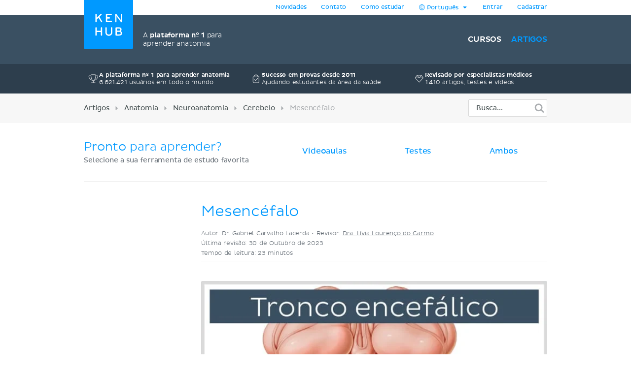

--- FILE ---
content_type: text/html; charset=utf-8
request_url: https://www.kenhub.com/pt/library/anatomia/mesencefalo
body_size: 52987
content:
<!DOCTYPE html>
<html class='' lang='pt'>
<head>
<meta content='text/html;charset=utf-8' http-equiv='Content-Type'>
<title>Mesencéfalo e ponte: Anatomia, localização e partes | Kenhub</title>
<meta content='Este artigo cobre as conexões, funções, localização, definição, partes e suprimento sanguíneo do mesencéfalo e da ponte. Aprenda sobre esse assunto agora.
' name='description'>
<link href='https://headway-widget.net' rel='preconnect'>
<link href='https://cdn.headwayapp.co' rel='preconnect'>
<link href='https://www.googletagmanager.com' rel='preconnect'>
<link as='font' crossOrigin='anonymous' href='https://www.kenhub.com/assets/29357C_0_0-subset-005827b1.woff2' rel='preload' type='font/woff2'>
<link as='image' href='https://www.kenhub.com/assets/application/scientifically_approved.pt-468e9c3b.webp' rel='preload'>
<link crossorigin='use-credentials' href='/manifest.json' rel='manifest'>
<meta content='#3A5062' name='theme-color'>
<link href='https://www.kenhub.com/assets/favicon-4a90a596.ico' rel='icon'>
<link href='https://www.kenhub.com/assets/fav-f8c3cb86.svg' rel='icon' type='image/svg+xml'>

<meta content='no-preview' name='turbolinks-cache-control'>
<noscript>
<style>
  .async-hide {
    opacity: 1 !important
  }
</style>
</noscript>
<style>
  @font-face {
    font-family: PlutoSansRegularSubset;
    font-style: normal;
    font-weight: 400;
    src: url("https://www.kenhub.com/assets/29357C_0_0-subset-005827b1.woff2") format("woff2");
    font-display: swap;
  }
</style>
<script data-gon-cleanup="">
//<![CDATA[
window.gon={};gon.currentUrl="https://www.kenhub.com/pt/library/anatomia/mesencefalo";gon.railsEnv="production";gon.locale="pt";gon.defaultLocale="en";gon.availableLocales=["en","de","pt","es","fr"];gon.termLanguages=["latin","english","german","portuguese","spanish","french"];gon.pdfTermLanguages=["latin_en","latin_de","english","german","portuguese","spanish","french"];gon.actionCablePath="/kabel";gon.hasUserConsent=false;gon.mexicanExperiment=true;gon.javascriptTestEnv=false;gon.inspectlet=false;gon.canShowCorrectAnswers=false;gon.disableRollbarJs=false;gon.disableLazyLoading=false;gon.enableGrowthbookTracking=true;gon.whereDidYouHearAboutUsQuestion=true;gon.currentUser=null;gon.currentTermLanguage="portuguese";gon.altTermLanguage="latin";gon.currency="USD";gon.helpscoutBeaconToken="e1cb8d8b-7262-407d-b762-afd33e93b387";gon.amplitudeToken="7dfdc0c7e548cabc5ea2459b06239302";gon.customerioToken="ead58c80bf1292049403";gon.inspectletToken="1384320367";gon.headwayAccount="7gD5PJ";gon.algoliaKey="ecd1b6edb1faf0f04f85467983a4ab18";gon.algoliaId="TVLY4HZXH3";gon.algoliaIndex="production";gon.analyticsAccount="UA-23427352-1";gon.ga4Account="G-R9R95JL5CH";gon.googleTagManagerContainer="GTM-NV7F42";gon.rollbarAccessToken="95d60cc2f34c46dcb7e860d3f8d6598d";gon.release="7114427b6";gon.recaptchaSiteKey="6Lfqb4gUAAAAAPKFK89vW9qt-P9a_I4g3XXje1D3";gon.helpscoutBeaconSignature=null;gon.geoipCountry="US";gon.botDetected=false;gon.logoBg="#09f";gon.logoText="#fff";gon.polyfillsUrl="https://www.kenhub.com/assets/polyfills-a7259c7b.js";gon.iconsPath="https://www.kenhub.com/assets/icons-166fe196.svg";gon.headwayUrl="https://changelog-pt.kenhub.com/";gon.growthbookClientKey="sdk-pgJH8jFCJ81JQWxq";gon.colorBlindness="normal";gon.canStoreCurrentVideoTime=false;gon.completedTours=[];gon.canBypassRecaptcha=false;gon.cfTurnstileSiteKey="0x4AAAAAABnZ5DL0TVThYcVK";gon.staticHost="https://static.kenhub.com";gon.searchPath="/pt/search";gon.pricingPath="/pt/pricing";gon.dashboardPath="/pt/dashboard";gon.newUserRegistrationPath="/pt/register";gon.apiTrainingSessionsPath="/api/training_sessions";gon.galleryAPIImagesPath="/api/images/gallery";gon.galleryApiImagesPath="/api/images/gallery";gon.trainingPath="/pt/trainer";gon.apiLearnablesPath="/api/learnables";gon.apiContainersPath="/api/containers";gon.apiCustomQuizzesPath="/api/custom-quizzes";gon.customQuizzesPath="/pt/custom-quizzes";gon.googleRegistrationPath="/pt/oauth/google_register";gon.passwordRegistrationPath="/pt/register";gon.validateCodePath="/pt/validate_code";gon.resendCodePath="/pt/resend_code";gon.loginPath="/pt/login";gon.termsPath="/pt/terms";gon.privacyPath="/pt/privacy";gon.tracking={"landing":"articles"};

//]]>
</script><script id='growthbook_payload' type='application/json'>
{"status":200,"features":{"new-registration-title":{"defaultValue":false},"benefits_bullet_list_in_hero":{"defaultValue":false,"rules":[{"id":"fr_19g61mmgousenq","condition":{"environment":"production"},"coverage":1,"hashAttribute":"deviceId","seed":"4b8d94fe-8a1f-4208-af07-a73ec02407dc","hashVersion":2,"force":false}]},"product_tour_on_study_unit":{"defaultValue":false,"rules":[{"id":"fr_19g61omg6b7o8d","condition":{"environment":"production"},"coverage":1,"hashAttribute":"userId","seed":"11692654-4ad3-47f5-bfa1-6c785ceebcd0","hashVersion":2,"force":true}]},"trust_copy_on_header_production":{"defaultValue":true,"rules":[{"id":"fr_19g61mmgjb0jkg","condition":{"environment":"production"},"coverage":1,"hashAttribute":"device_id","seed":"6d949dcb-4870-41d0-bd41-104593443a91","hashVersion":2,"force":false}]},"replace_paragraph_text_with_benefits_bullet_list":{"defaultValue":false},"subtitle_variants":{"defaultValue":false},"test_signup_button":{"defaultValue":false},"trust_seal_on_header":{"defaultValue":false},"add_cancel_anytime_money_back_guarantee_plan_cards":{"defaultValue":false,"rules":[{"id":"fr_19g61mmhon4r7r","condition":{"$or":[{"environment":"production"},{"environment":"staging"}]},"coverage":1,"hashAttribute":"deviceId","seed":"e208d8d3-17b7-42c0-91cd-4142e32f8889","hashVersion":2,"variations":[false,true],"weights":[0.5,0.5],"key":"add-cancel-anytime-money-back-guarantee-plan-cards","meta":[{"key":"0","name":"Control"},{"key":"1","name":"Variation"}],"phase":"0","name":"Add \"Cancel anytime\" and Money-Back Guarantee to plan cards"}]},"homepage_video":{"defaultValue":false,"rules":[{"id":"fr_19g61umj2qpfhg","condition":{"environment":"production"},"coverage":1,"hashAttribute":"deviceId","seed":"78152ce7-0426-4985-8fc6-e9fb821973cb","hashVersion":2,"variations":[false,true],"weights":[0.5,0.5],"key":"homepage-video","meta":[{"key":"0","name":"Control"},{"key":"1","name":"Variant"}],"phase":"0","name":"Homepage video"}]},"inline_registration":{"defaultValue":false,"rules":[{"id":"fr_19g61mmk5fresc","condition":{"deviceId":"9aaf212f-86ff-4522-bb7b-189eb4511493"},"force":true},{"id":"fr_19g61omk5lf13x","condition":{"deviceId":"5569273b-755f-450b-b2f6-0577c9c57892"},"force":true},{"id":"fr_19g61omk5fogad","condition":{"environment":"production"},"coverage":1,"hashAttribute":"deviceId","seed":"8757e693-59c3-4e5a-9220-9c4d1b96c550","hashVersion":2,"variations":[false,true],"weights":[0.5,0.5],"key":"inline-registration","meta":[{"key":"0","name":"Original"},{"key":"1","name":"Variation"}],"phase":"0","name":"Inline Registration"}]},"highlight_premium_content_in_trial":{"defaultValue":false,"rules":[{"id":"fr_19g61mmk5c6xqw","condition":{"userId":"7011301"},"force":true},{"id":"fr_19g61umk5ani37","condition":{"environment":"production"},"coverage":1,"hashAttribute":"userId","bucketVersion":1,"seed":"ab875059-f80e-4175-94d5-bd72d331eb21","hashVersion":2,"variations":[false,true],"weights":[0.5,0.5],"key":"highlight-premium-content-trial","meta":[{"key":"0","name":"Original"},{"key":"1","name":"Variation"}],"phase":"1","name":"Highlight Premium content in trial"}]},"improve_profile_setup":{"defaultValue":false},"benefit_bullets_and_old_hero_image":{"defaultValue":false}},"experiments":[],"dateUpdated":"2026-01-13T09:48:47.943Z"}
</script>
<script src="https://consent.cookiebot.com/uc.js" id="cookiebot-script" data-cbid="90bf4190-b20c-40c3-b35b-19980de29b89" data-blockingmode="manual" data-turbo-permanent="true" async="async"></script>
<script>
  function loadPolyfills(){if(browserSupportsAllFeatures())return;const e=document.createElement("script");e.src=window.gon.polyfillsUrl;const o=document.currentScript;o.parentNode.insertBefore(e,o.nextSibling)}function browserSupportsAllFeatures(){return window.Promise&&window.fetch&&window.Symbol&&window.customElements&&window.IntersectionObserver&&Object.fromEntries}loadPolyfills();
</script>

<script src="https://www.kenhub.com/assets/essential-ebcdf8e2.js" crossorigin="Anonymous" data-turbo-track="reload" async="async"></script>

<meta name="csrf-param" content="authenticity_token" />
<meta name="csrf-token" content="zF9m63J_JM0QZu1gd1GTuCKrjGAysy5ae5tC83b03_7smWSbhbv0V9MAncolZlr0NILLUPEMN90Ooy9sYrNS2g" />
<meta content='width=device-width, initial-scale=1.0' name='viewport'>
<meta content='pt' name='language'>
<meta content='246420115467395' property='fb:app_id'>
<meta content='Kenhub' property='og:site_name'>
<meta content='https://www.kenhub.com/pt/library/anatomia/mesencefalo' property='og:url'>
<meta content='Este artigo cobre as conexões, funções, localização, definição, partes e suprimento sanguíneo do mesencéfalo e da ponte. Aprenda sobre esse assunto agora.
' property='og:description'>
<meta content='Mesencéfalo' property='og:title'>
<meta content='article' property='og:type'>
<meta content='https://www.kenhub.com/thumbor/6WDjLY5b6yWJoBMSPDCYvWX4k2M=/fit-in/800x1600/filters:watermark(/images/logo_url.png,-10,-10,0):background_color(FFFFFF):format(jpeg)/images/article/mesencefalo/FZGi6OOL1A2Ph2BJPp5Q_Midbrain_01.png' property='og:image'>

<link rel="canonical" href="https://www.kenhub.com/pt/library/anatomia/mesencefalo">

<meta content='100009096347916' property='fb:admins'>
<link rel="alternate" hreflang="pt" href="https://www.kenhub.com/pt/library/anatomia/mesencefalo">
<link rel="alternate" hreflang="en" href="https://www.kenhub.com/en/library/anatomy/midbrain-pons-gross-anatomy">
<link rel="alternate" hreflang="x-default" href="https://www.kenhub.com/en/library/anatomy/midbrain-pons-gross-anatomy">
<link rel="alternate" hreflang="de" href="https://www.kenhub.com/de/library/anatomie/mesencephalon-mittelhirn">
<link rel="alternate" hreflang="es" href="https://www.kenhub.com/es/library/anatomia-es/mesencefalo-es">
<link rel="alternate" hreflang="fr" href="https://www.kenhub.com/fr/library/anatomie/mesencephale">

</head>
<body class='articles show' data-controller='application slideout sidebar helpscout'>
<style>@font-face{font-family:"PlutoSansRegular";src:url("/assets/29357C_0_0-85b95d4ced2d9dd80c19a0b9901806c5f8323642b56e9c5c9683cd25bab573a8.digested.woff2") format("woff2");font-weight:400;font-style:normal}@font-face{font-family:"PlutoSansLight";src:url("/assets/29357C_1_0-5f3de7b9aaf027050c5cb075e6b2e40372c1fd70aecd170f72df06980e24a0fe.digested.woff2") format("woff2");font-weight:400;font-style:normal}@font-face{font-family:"PlutoSansMedium";src:url("/assets/29357C_2_0-f8cb25748cdd1aaaf3bba8326b0d7e8b3b8b24071c2cab1686e6997d92afdc90.digested.woff2") format("woff2");font-weight:400;font-style:normal}@font-face{font-family:"PlutoLightItalic";src:url("/assets/34DE92_0_0-d115438e190e23e6c6affac0c2ff721a9cef471e8ed8a13d705c91c07c715d88.digested.woff2") format("woff2");font-weight:400;font-style:normal}svg.fa{height:1em;width:1em;display:inline-flex;align-self:center;fill:currentColor;flex-shrink:0}.align-baseline{position:relative;top:.125em}:root{--regular: PlutoSansRegularSubset, Helvetica, Arial, sans-serif;--light: PlutoSansRegularSubset, Helvetica, Arial, sans-serif;--medium: PlutoSansRegularSubset, Helvetica, Arial, sans-serif;--light-italic: PlutoSansRegularSubset, Helvetica, Arial, sans-serif;--vh: 100vh;--su-complete-box-height: 160px;--su-learning-path-offset: calc(var(--su-complete-box-height) / 2)}@keyframes shine{to{opacity:1;left:-30%}}html{font-family:var(--regular);-webkit-font-smoothing:antialiased !important;-moz-osx-font-smoothing:grayscale;font-weight:normal !important;letter-spacing:-0.01em;word-spacing:.1em;box-sizing:border-box}*,*::after,*::before{box-sizing:inherit}a{color:#09f;text-decoration:none;cursor:pointer}a:hover{color:#0188e4}*:focus{outline:none}input:focus{box-shadow:0 0 2pt 1pt #acafb2}h1,h2,.headline{margin-top:0;font-family:var(--light);font-weight:normal}h1,.headline{color:#09f;font-size:40px;margin-bottom:26px;line-height:44px}.l-hero h1,.l-hero .headline{color:#fff}.content-headline{font-size:24px;line-height:30px;margin-bottom:24px;font-family:var(--light);color:#09f;font-weight:normal}.content-headline>small{display:block;color:#495354;font-family:var(--light);font-size:16px;line-height:24px}.content-headline .fa{cursor:pointer}.content-headline .fa.bookmark--loading{cursor:initial}.content-headline button{font-size:24px;flex-shrink:0}.content-headline#study_unit_headline{display:flex;align-items:center;flex-wrap:wrap;margin-top:-10px}@media screen and (max-width : 1023px){.content-headline#study_unit_headline{margin-bottom:16px}}.content-headline#study_unit_headline>div{margin:10px auto 0 0;padding-right:15px;flex:1 0 auto;max-width:100%}.content-headline#study_unit_headline>div>*{margin-left:4px}.content-headline#study_unit_headline .badge-progress{display:inline-flex;align-items:center;gap:4px;flex-shrink:0;margin:10px 0 5px;font-size:10px;text-transform:uppercase;font-family:var(--medium)}.content-headline#study_unit_headline .badge-progress .fa{cursor:default}.content-headline#study_unit_headline .badge-progress.incomplete{cursor:pointer;background-color:#fff;border:1px solid #d8d8d8;color:#acafb2}.content-headline#study_unit_headline .badge-progress.complete{background-color:#ffc026;color:#966c09;-webkit-mask:linear-gradient(-60deg, black 0%, black 40%, rgba(0, 0, 0, 0.7) 40%, rgba(0, 0, 0, 0.7) 41%, black 41%, black 42%, rgba(0, 0, 0, 0.7) 42%, rgba(0, 0, 0, 0.7) 44%, black 44%, black 100%) right/300% 100%;background-repeat:no-repeat;animation:shimmer 10s ease-in-out 2s infinite}.containers.components .content>h1{font-size:24px;line-height:30px;margin-bottom:30px;font-family:var(--light);color:#09f;font-weight:normal;border-bottom:none;padding-bottom:0}.containers.components .content h2{font-family:var(--light);color:#495354;font-size:16px;line-height:24px;margin-bottom:22px}.containers.components .content h2.listingbox__title{font-size:24px;line-height:30px;margin-top:0;font-family:var(--regular);color:#09f;font-weight:normal;clear:none}@media screen and (max-width : 479px){.containers.components .content h2.listingbox__title{font-size:16px;line-height:16px;margin-bottom:13px}}.containers.components .content section:not(:first-child) h2:not(.listingbox__title){margin-top:40px}.listing-headline{font-size:24px;line-height:30px;margin-bottom:30px;font-family:var(--light);color:#09f;font-weight:normal;padding-bottom:32px;border-bottom:1px solid #d8d8d8}.listing-headline+.listing-subheadline{margin-top:-3px}.listing-headline--borderless{border-bottom:none;padding-bottom:0}.listing-subheadline{font-size:18px;line-height:21px;margin-bottom:30px;font-family:var(--light);color:#09f;font-weight:normal}.listing-subheadline+p.small{margin-top:-11px}.listing-subheadline.listing-subheadline--highlight{font-family:var(--regular)}h2{color:#09f;font-size:36px;line-height:40px;margin-bottom:30px;clear:both}@media screen and (max-width : 479px){h2{font-size:24px;line-height:30px}}h3{font-size:24px;line-height:24px;margin-bottom:24px;margin-top:0;font-family:var(--regular);color:#09f;font-weight:normal}h4{font-size:14px;line-height:21px;margin-top:0;font-family:var(--light);color:#09f;font-weight:normal;margin-bottom:0}h5{margin-top:0;font-family:var(--regular);color:#09f;line-height:21px;margin-bottom:18px;text-transform:uppercase;font-size:14px;font-weight:normal}hr{height:1px;background:#d8d8d8;border:none}p{font-family:var(--light);color:#495354;font-size:18px;line-height:26px;margin-bottom:40px;margin-top:0}p.lead{font-size:24px;line-height:32px}p.small{font-size:16px;line-height:24px;margin-bottom:22px}p.tiny{font-family:var(--regular);font-size:14px;line-height:20px;margin-bottom:0}p.highlight{color:#09f}strong{font-weight:400;font-family:var(--medium)}small{font-size:80%}.underline{text-decoration:underline}ul{margin-left:20px;padding:0}ul.unstyled{list-style-type:none;margin-left:0}sup,sub{line-height:0}form{margin-top:30px;margin-bottom:30px}input,optgroup,select,textarea{font-family:inherit;font-size:100%;line-height:1.15;margin:0}textarea,input[type=tel],input[type=text],input[type=password],input[type=email]{appearance:none;-moz-appearance:none;-webkit-appearance:none;width:100%;background-color:#fff;border:1px solid #d8d8d8;border-radius:2px;padding:10px;color:#676f77;font-size:16px}textarea::placeholder,input[type=tel]::placeholder,input[type=text]::placeholder,input[type=password]::placeholder,input[type=email]::placeholder{color:#ddd}textarea:disabled,input[type=tel]:disabled,input[type=text]:disabled,input[type=password]:disabled,input[type=email]:disabled{background-color:#f3f3f3}input[type=search]::-ms-clear{display:none;width:0;height:0}input[type=search]::-ms-reveal{display:none;width:0;height:0}input[type=search]::-webkit-search-decoration,input[type=search]::-webkit-search-cancel-button,input[type=search]::-webkit-search-results-button,input[type=search]::-webkit-search-results-decoration{display:none}.controls{position:relative}.error>.controls>textarea,.error>.controls>input[type=text],.error>.controls>input[type=password],.error>.controls>input[type=email]{border:1px solid #ec8e8e;background-color:#fee4e4}input[type=text],input[type=password],input[type=email]{height:45px}label{color:#495354;margin-top:0;font-family:var(--regular);font-size:14px;line-height:14px;margin-bottom:9px;display:block;clear:both}.CybotCookiebotDialogDetailBodyContentCookieContainerButton label{display:inline}select{appearance:none;-moz-appearance:none;-webkit-appearance:none;background-color:#fff;border:1px solid #d8d8d8;border-radius:2px;padding:10px;color:#676f77;font-size:16px;height:45px;background:rgba(0,0,0,0) url("/assets/arrow_down-9c0d01f76785c85294c7456f0dd265a14875124ef21271c0a8b4d45c5e37dcdf.digested.webp") no-repeat scroll right 15px center;font-size:14px;color:#495354;max-width:100%}select.valid{border-color:#5ed29f}select.invalid{border-color:#ec8e8e}.error>label{color:#ec8e8e}input[type=checkbox]:not(.CybotCookiebotDialogBodyLevelButton){display:none}input[type=checkbox]+label>span:first-child:not(.CybotCookiebotDialogBodyLevelButtonSlider),input[type=checkbox]+span:not(.CybotCookiebotDialogBodyLevelButtonSlider){display:inline-block;width:25px;height:25px;margin-top:-2px;vertical-align:top;background:url("/assets/check_radio_sheet-fdcb576697bb5685c22f87e0deb7dd254e7f5bb894786349594ea12b2368ae31.digested.webp") -10px -10px no-repeat;cursor:pointer}input[type=checkbox]:checked+label>span:first-child,input[type=checkbox]:checked+span{background:url("/assets/check_radio_sheet-fdcb576697bb5685c22f87e0deb7dd254e7f5bb894786349594ea12b2368ae31.digested.webp") -45px -10px no-repeat}input[type=radio]:not(.CybotCookiebotDialogBodyLevelButton){display:none}input[type=radio]+label>span:first-child:not(.CybotCookiebotDialogBodyLevelButtonSlider),input[type=radio]+span:not(.CybotCookiebotDialogBodyLevelButtonSlider){display:inline-block;width:25px;height:25px;margin-top:-4px;vertical-align:top;background:url("/assets/check_radio_sheet-fdcb576697bb5685c22f87e0deb7dd254e7f5bb894786349594ea12b2368ae31.digested.webp") -44px -45px no-repeat;cursor:pointer}input[type=radio]:checked+label>span:first-child,input[type=radio]:checked+span{background:url("/assets/check_radio_sheet-fdcb576697bb5685c22f87e0deb7dd254e7f5bb894786349594ea12b2368ae31.digested.webp") -9px -45px no-repeat}input[type=radio]:checked+label{color:#09f}button:disabled>.btn-block{background-color:#676f77}.help-inline{margin-top:5px;color:#ec8e8e;font-size:14px}.pull-right{float:right}.pull-left{float:left}.clear-all{clear:both}.text-center{text-align:center}.text-right{text-align:right}.text-bold{font-family:var(--medium);font-weight:400}.text-stroke{text-decoration:line-through}.red{color:#ec8e8e}.green{color:#5ed29f}.hide{display:none}.invisible{opacity:0;pointer-events:none}.hide-it{display:none !important}@media screen and (max-width : 1023px){.hide-md{display:none !important}}@media screen and (max-width : 1023px){.show-md{display:block !important}}@media screen and (max-width : 763px){.show-sm-flex{display:flex !important}}@media screen and (max-width : 763px){.hide-sm{display:none !important}}@media screen and (max-width : 1023px)and ( min-width : 480px){.hide-sm-md-only{display:none !important}}@media screen and (max-width : 479px){.hide-xs{display:none !important}}@media screen and (min-width : 1024px){.hide-lg{display:none !important}}@media screen and (min-width : 764px){.hide-md-lg-only{display:none !important}}.no-scroll{overflow:hidden !important}.sr-only{position:absolute;width:1px;height:1px;padding:0;margin:-1px;overflow:hidden;clip:rect(0, 0, 0, 0);white-space:nowrap;border:0}.async-hide{opacity:0}.shopify-buy-frame--toggle{display:none !important}.atlas-ebook-banner .ad-banner{background-color:#3a5062;border-radius:3px;display:flex;gap:30px;padding:30px;color:#fff;width:600px;max-width:100%;margin:50px auto 70px;font-size:14px;text-align:center}.dashboard__hero .atlas-ebook-banner .ad-banner{margin:40px auto 8px}@media screen and (max-width : 763px){.dashboard__hero .atlas-ebook-banner .ad-banner{margin:30px 0 8px;padding:20px}}@media screen and (max-width : 763px){.atlas-ebook-banner .ad-banner{flex-direction:column;width:100%;margin:0 0 30px}}.atlas-ebook-banner .ad-banner .shopify-buy-frame{max-width:100% !important;position:relative;margin-top:-16px;margin-bottom:8px}.atlas-ebook-banner .ad-banner .image{flex:1 1 40%;position:relative}@media screen and (max-width : 763px){.atlas-ebook-banner .ad-banner .image{display:none}}.atlas-ebook-banner .ad-banner .image img{position:absolute;top:50%;transform:translateY(-50%);left:-30px;height:180%;width:auto}.atlas-ebook-banner .ad-banner .content{flex:1 1 60%;background-color:#3a5062;position:relative;z-index:1}@media screen and (max-width : 763px){.atlas-ebook-banner .ad-banner .content{flex:1}}.atlas-ebook-banner .ad-banner .subtitle{color:#09f;text-transform:uppercase;margin-bottom:8px}.atlas-ebook-banner .ad-banner .description{font-size:18px;font-family:var(--light);margin-bottom:16px;line-height:1.2}.atlas-ebook-banner .ad-banner .price{font-size:36px;color:#ec8e8e;margin-bottom:16px;line-height:1.2;font-family:var(--light)}.atlas-ebook-banner.atlas-ebook-banner--dashboard{margin-bottom:20px}@media screen and (max-width : 763px){.atlas-ebook-banner.atlas-ebook-banner--dashboard{margin-bottom:0}}.atlas-ebook-banner.atlas-ebook-banner--dashboard .ad-banner{padding:20px;text-align:left}@media screen and (max-width : 763px){.atlas-ebook-banner.atlas-ebook-banner--dashboard .ad-banner{margin-bottom:0}}.atlas-ebook-banner.atlas-ebook-banner--dashboard .content{display:flex;align-items:center;flex:1 1 85%}@media screen and (max-width : 479px){.atlas-ebook-banner.atlas-ebook-banner--dashboard .content{flex-direction:column;align-items:center;text-align:center;gap:14px}}.atlas-ebook-banner.atlas-ebook-banner--dashboard .wrapper{flex:1 1 auto}.atlas-ebook-banner.atlas-ebook-banner--dashboard .subtitle{font-size:12px}.atlas-ebook-banner.atlas-ebook-banner--dashboard .description{font-size:16px;font-family:var(--light);margin-bottom:0;line-height:1.2;display:inline}.atlas-ebook-banner.atlas-ebook-banner--dashboard .description strong{font-family:var(--light)}.atlas-ebook-banner.atlas-ebook-banner--dashboard .price{display:inline;font-size:18px;color:#ec8e8e;margin-bottom:0;line-height:1.2;font-family:var(--medium)}.atlas-ebook-banner.atlas-ebook-banner--dashboard .image{flex:1 1 15%;position:relative}@media screen and (max-width : 763px){.atlas-ebook-banner.atlas-ebook-banner--dashboard .image{display:none}}.atlas-ebook-banner.atlas-ebook-banner--dashboard .image img{position:absolute;top:50%;transform:translateY(-50%);left:-10px;height:150px;width:auto}.atlas-ebook-banner.atlas-ebook-banner--dashboard .timer{text-align:center;opacity:.7;font-size:10px}.atlas-ebook-banner.atlas-ebook-banner--dashboard .buy-button{display:flex;flex-direction:column;width:110px;flex:0 1 auto}.atlas-ebook-banner.atlas-ebook-banner--dashboard .shopify-buy-frame{width:110px}body{margin:0;background-color:#fff}body.modal-open{overflow:hidden}.l-container{margin:0 auto;max-width:940px}@media screen and (max-width : 1023px){.l-container{padding:0 32px}}@media screen and (max-width : 479px){.l-container{padding:0 15px}}.l-container--light-bg{background-color:#f7f7f7;padding-bottom:1px}.l-container--narrow{max-width:500px}.l-topbar{background-color:#fff}.l-topbar .l-topbar-container{max-width:940px;margin-left:auto;margin-right:auto;position:relative;text-align:right;height:30px;display:flex;align-items:center;justify-content:flex-end;gap:10px}.l-topbar #desktop_changelog{position:absolute;display:none;vertical-align:middle;height:100%;width:100%;top:0;left:0}.l-topbar #desktop_changelog #HW_badge_cont{width:100%;height:100%}.l-topbar #desktop_changelog #HW_badge{left:-5px;top:-2px;background:#ec8e8e}.l-topbar #desktop_changelog #HW_badge.HW_softHidden{background:rgba(0,0,0,0)}.l-topbar .l-topbar-item{padding:0 15px;font-size:12px;font-family:var(--regular);position:relative}.l-topbar .badge.badge,.l-topbar .btn.btn-tiny{margin-left:10px}.l-topbar .dropdown-toggle{display:inline-block;padding:7px 0}.l-topbar .dropdown-toggle>span{display:inline-block}.l-topbar .logo{position:absolute;left:0;top:0;margin-left:0;z-index:1}.l-topbar .logo svg,.l-topbar .logo{display:block;max-width:100px;border-bottom-right-radius:4px;border-bottom-left-radius:4px}.no-nav .l-topbar{height:0}@media screen and (max-width : 1023px){.l-topbar{display:none}}.l-topbar *:last-child{padding-right:0}.dropdown{display:inline-block;padding:0px 15px;position:relative}.dropdown>.dropdown-toggle>.fa{margin-left:3px}.dropdown>.border-hiding{display:none}.dropdown>.dropdown-menu{display:none;position:absolute;top:30px;right:-1px;z-index:1000;display:none;padding-top:15px;margin:0;background-color:#f7f7f7;border:1px solid #d8d8d8;border-radius:2px 0 2px 2px;text-align:left;width:260px;line-height:1.2}.dropdown>.dropdown-menu ul{margin-top:0;margin-right:0;margin-bottom:0}.dropdown>.dropdown-menu .dropdown-divider{height:1px;background-color:#d8d8d8;width:100%;margin-bottom:15px}.dropdown>.dropdown-menu li{margin:0 14px 15px 8px}.dropdown>.dropdown-menu li button{line-height:1.2;color:#495354}.dropdown>.dropdown-menu li>a{color:#495354}.dropdown>.dropdown-menu li .fa{color:#09f;margin-right:5px;width:15px}.dropdown>.dropdown-menu li.active{color:#09f}.dropdown>.dropdown-menu li.active button{color:#09f}.dropdown.open,.dropdown:hover{padding:0px 14px;background-color:#f7f7f7;border-left:1px solid #d8d8d8;border-right:1px solid #d8d8d8}.dropdown.open>.dropdown-menu,.dropdown:hover>.dropdown-menu{display:block}.dropdown.open>.border-hiding,.dropdown:hover>.border-hiding{position:absolute;display:block;right:0;height:1px;background-color:#f7f7f7;top:30px;z-index:1100;width:100%}.open>.dropdown-menu{display:block}.l-hero--nav{background:#3a5062 none repeat scroll center center}.l-hero--nav>.l-container{height:100%}@media screen and (max-width : 1023px){.l-hero--nav{display:none}}.l-navigation{display:flex;justify-content:flex-end;align-items:center;list-style-type:none;height:100px}.l-navigation>.l-navigation__item{display:inline-block;margin-left:20px;position:relative}.l-navigation>.l-navigation__item>a{font:400 16px var(--medium);text-transform:uppercase;color:#fff;display:block;margin-bottom:-10px;padding-bottom:10px}.l-navigation>.l-navigation__item>a.active{color:#09f}.l-navigation>.l-navigation__item>a>.fa{margin-right:7px;text-transform:none}.l-navigation>.l-navigation__item .popover{display:none;background-color:#fff;text-align:left;padding:20px 0;max-width:none;box-shadow:0 0 10px rgba(0,0,0,.1)}.l-navigation>.l-navigation__item .popover[x-placement^=bottom] .arrow:after{border-bottom-color:#fff}.l-navigation>.l-navigation__item .popover .arrow{left:calc(50% - 10px)}.l-navigation>.l-navigation__item .popover a{font-family:var(--regular);font-size:14px;line-height:30px;padding:0 30px;color:#676f77;display:block}.l-navigation>.l-navigation__item .popover a.active{color:#09f}.l-navigation>.l-navigation__item .popover a:hover{display:block;background-color:#f3f3f3}.l-navigation>.l-navigation__item>a.btn{margin:0;padding:10px 16px 10px 14px;margin:0;align-items:center;display:inline-flex}.l-navigation>.l-navigation__item>a.btn.active{color:#fff}.l-navigation>.l-navigation__item:hover>.popover{display:block;top:27px;left:50%;transform:translateX(-50%);white-space:nowrap}.l-navigation>.l-navigation__item .l-navigation__sub-item{position:relative}.l-navigation>.l-navigation__item .l-navigation__sub-item:hover{background-color:#f3f3f3}.l-navigation>.l-navigation__item .l-navigation__sub-item:hover>.popover{display:block;top:-20px;white-space:nowrap}.l-navigation__tagline{display:flex;align-items:center;margin-right:auto;margin-left:120px;font-family:var(--light);color:#fff;font-size:14px;gap:12px}@media screen and (max-width : 1023px){.l-navigation__tagline{margin-left:0;margin-right:0;font-size:10px;gap:6px}}.l-navigation__tagline .seal{width:50px;height:50px}@media screen and (max-width : 1023px){.l-navigation__tagline .seal{width:30px;height:30px}}.l-topbar-mobile{display:none}@media screen and (max-width : 1023px){.l-topbar-mobile{background-color:#3a5062;display:flex;align-items:center;width:100%;height:58px;position:sticky;top:-1px;z-index:700;max-width:100%}.l-topbar-mobile.headroom{transition:transform .25s linear}.l-topbar-mobile.headroom-pinned{transform:translateY(0)}.l-topbar-mobile.headroom-unpinned{transform:translateY(-58px)}}.l-topbar-mobile>.nav-mobile-icons{margin-left:auto}.l-topbar-mobile>.nav-mobile-icons .fa{color:#fff;font-size:30px;cursor:pointer}.l-topbar-mobile>.nav-mobile-icons>.toggle-button{padding:10px;transform:translateX(10px)}.l-topbar-mobile>.mobile-logo{display:none;padding:12px;margin-left:-12px;overflow:hidden}.l-topbar-mobile>.mobile-logo svg{display:block;border-radius:2px}@media screen and (max-width : 1023px){.l-topbar-mobile>.mobile-logo{display:block}}.l-topbar-mobile>.btn.btn-tiny.btn--premium{margin-right:10px;flex-shrink:0}.HW_badge_cont{z-index:1 !important}.l-hero--subsection{background-color:#2d3e4d;padding:15px 0;position:relative;z-index:500}@media screen and (max-width : 1023px){.l-hero--subsection{padding:10px 0}.l-hero--subsection.headroom{transition:transform .25s linear}.l-hero--subsection.headroom-pinned{transform:translateY(0)}.l-hero--subsection.headroom-unpinned{transform:translateY(-58px)}}.trust-items{display:grid;grid-template-columns:repeat(3, 1fr);gap:15px}.trust-items .item{display:flex;gap:8px;align-items:center;justify-content:center;font-size:12px;color:#fff;text-wrap:pretty}.trust-items .item .primary{font-family:var(--medium)}.trust-items .item .secondary{font-family:var(--light)}@media screen and (max-width : 1023px){.trust-items{grid-template-columns:1fr}.trust-items .item{grid-row:1;grid-column:1;opacity:0;transition:opacity .5s ease-in-out;text-align:center}.trust-items .item.is-visible{opacity:1}.trust-items img{display:none}}.l-hero{background:#3a5062 none repeat scroll center center}@media screen and (max-width : 1023px){.l-hero{margin-bottom:0px;padding-top:58px;padding-bottom:50px}}.l-hero.l-hero--max{min-height:calc(100vh - 30px);padding-top:110px}.no-nav .l-hero.l-hero--max{min-height:100vh}@media screen and (max-width : 1023px){.l-hero.l-hero--max{min-height:100vh;padding-top:12px}}.l-hero>.l-container>.l-flex-row{margin-top:55px}@media screen and (max-width : 1023px){.l-hero>.l-container>.l-flex-row{margin-top:0}}.l-hero>.l-container>h1,.l-hero>.l-container>.headline{max-width:70%}@media screen and (max-width : 1023px){.l-hero>.l-container>h1,.l-hero>.l-container>.headline{max-width:100%}}@media screen and (max-width : 479px){.l-hero>.l-container>h1,.l-hero>.l-container>.headline{font-size:30px;line-height:34px;margin-bottom:18px}}.l-hero>.l-container>h1.headline-centered,.l-hero>.l-container>.headline.headline-centered{max-width:100%;text-align:center}@media screen and (max-width : 479px){.l-hero>.l-container>h1.headline-centered,.l-hero>.l-container>.headline.headline-centered{margin-bottom:0px}}.l-hero>.l-container>h1.headline-centered>h1,.l-hero>.l-container>.headline.headline-centered>h1{margin-bottom:15px}@media screen and (max-width : 479px){.l-hero>.l-container>h1.headline-centered>h1,.l-hero>.l-container>.headline.headline-centered>h1{font-size:18px;line-height:24px}}.l-hero>.l-container>h1.headline-centered>h2,.l-hero>.l-container>h1.headline-centered .h2,.l-hero>.l-container>.headline.headline-centered>h2,.l-hero>.l-container>.headline.headline-centered .h2{font-size:24px;color:#fff;line-height:1.5}@media screen and (max-width : 479px){.l-hero>.l-container>h1.headline-centered>h2,.l-hero>.l-container>h1.headline-centered .h2,.l-hero>.l-container>.headline.headline-centered>h2,.l-hero>.l-container>.headline.headline-centered .h2{margin-bottom:0px}}.l-hero>.l-container .headline__img{width:80px;height:80px;border-radius:40px;margin-bottom:5px}.l-hero>.l-container .sub-headline{color:#b8b7b7;max-width:70%}@media screen and (max-width : 1023px){.l-hero>.l-container .sub-headline{max-width:100%}}.ab-replace-paragraph-text--variant .sub-headline{color:#fff !important;margin-bottom:30px}.ab-replace-paragraph-text--variant .benefits__list{font-family:var(--light);list-style:none;margin:0;color:#fff;font-size:16px;text-wrap:balance;text-align:left}@media screen and (max-width : 479px){.ab-replace-paragraph-text--variant .benefits__list{font-size:14px}}.ab-replace-paragraph-text--variant .benefits__list li{display:flex}.ab-replace-paragraph-text--variant .benefits__list li .circle{flex:0 0 auto;margin:6px 10px 0 0}.ab-replace-paragraph-text--variant .benefits__list li .green{font-family:var(--medium)}.ab-replace-paragraph-text--variant .benefits__list li+li{margin-top:20px}.l-flex-row{display:flex;flex-direction:row;align-items:center}@media screen and (max-width : 1023px){.l-flex-row{flex-direction:column}}.l-flex-row>*{flex:1 1 auto;width:100%}@media screen and (max-width : 1023px){.l-flex-row>*{margin-bottom:50px}}.l-flex-row>*+*{margin-left:20px}@media screen and (max-width : 1023px){.l-flex-row>*+*{margin-left:0}}.l-flex-row--reverse>*{flex:1}@media screen and (max-width : 1023px){.l-flex-row--reverse>*{margin-left:0}}.l-flex-row--reverse>*+*{margin-left:0;margin-right:20px}@media screen and (max-width : 1023px){.l-flex-row--reverse>*+*{margin:0}}@media screen and (min-width : 1024px){.l-flex-row--reverse{flex-direction:row-reverse}}.l-flex-row--top{align-items:flex-start}.l-flex-row--center{justify-content:center}.middlebar{transition:box-shadow 2s linear;background-color:#f7f7f7;line-height:60px;font-size:14px;font-family:var(--regular);color:#495354;min-height:60px;position:sticky;top:0;z-index:500}@media screen and (max-width : 1023px){.middlebar{line-height:57px;min-height:57px;width:100%;top:57px;box-shadow:0 5px 5px rgba(0,0,0,.2)}.middlebar.headroom{transition:transform .25s linear}.middlebar.headroom-pinned{transform:translateY(0)}.middlebar.headroom-unpinned{transform:translateY(-57px)}}.middlebar a{color:#495354}.middlebar .sidebar-toggle{display:none;overflow:hidden;text-overflow:ellipsis;white-space:nowrap;padding-right:5px}@media screen and (max-width : 1023px){.middlebar .sidebar-toggle{display:block}}.middlebar .sidebar-toggle a{cursor:pointer;display:inline-block;min-height:48px}.middlebar .sidebar-toggle a.extended{color:#09f}.middlebar .filter-dropdown>a{display:inline-block;min-width:48px;min-height:48px;text-align:center}.middlebar .filter-dropdown--active>a{color:#09f}@media screen and (max-width : 479px){.middlebar .filter-dropdown--active>a .fa{color:#676f77}}.middlebar .filter-dropdown span{display:inline-flex}.middlebar .filter-dropdown .fa{margin-left:5px}@media screen and (max-width : 479px){.middlebar .filter-dropdown .fa{font-size:25px;vertical-align:middle;margin-right:-8px;color:#acafb2}}.middlebar form{margin:0;position:relative}.middlebar form>input[type=text]{float:right;margin-top:12px;width:160px;font-size:14px;padding:10px 40px 10px 15px;border:1px solid #d8d8d8;background-color:#fff;height:35px;margin-left:20px;line-height:normal}.middlebar form>input[type=text]::placeholder{color:#495354}@media screen and (max-width : 763px){.middlebar form>input[type=text]{display:none}}.middlebar form>button[type=submit]{width:48px;height:48px;border:none;right:-8px;position:absolute;top:4px;background-color:rgba(0,0,0,0);cursor:pointer;padding:0}.middlebar form>button[type=submit]>.fa{color:#acafb2;font-size:20px}@media screen and (max-width : 763px){.middlebar form>button[type=submit]>.fa{font-size:25px;margin-right:-5px;margin-top:0;color:#acafb2}}@media screen and (max-width : 763px){.middlebar form>button[type=submit]{position:inherit;float:right}}.breadcrumbs{display:flex;align-items:flex-start;padding-right:20px;overflow:hidden;text-overflow:ellipsis;white-space:nowrap;color:#acafb2}.breadcrumbs a>.fa{margin-right:5px}.breadcrumbs a:hover{color:#09f}@media screen and (max-width : 479px){.breadcrumbs a{display:none}}.breadcrumbs>.fa{margin:0 8px;top:unset}@media screen and (max-width : 1023px){.breadcrumbs>.fa{top:.125em}}@media screen and (max-width : 1023px){.breadcrumbs{display:none}}.breadcrumbs span{flex:0 0 auto;white-space:nowrap;overflow:hidden;text-overflow:ellipsis}.breadcrumbs span.parent{flex:0 1 auto;max-width:200px}.breadcrumbs span.last{flex:0 1 auto}.breadcrumbs-mobile{font-size:14px;margin:10px 0 5px;display:none}@media screen and (max-width : 1023px){.breadcrumbs-mobile{display:block}.breadcrumbs-mobile>span{display:none}.breadcrumbs-mobile>.fa{display:none;margin-left:8px;color:#acafb2}.breadcrumbs-mobile>.parent{display:inline}.breadcrumbs-mobile>.parent a{color:#495354;font-family:var(--light)}.breadcrumbs-mobile>.parent a:hover{color:#09f}.breadcrumbs-mobile>.parent+.fa{display:inline-block}}.l-flex-row>.sidebar{flex:0 0 218px}@media screen and (min-width : 1024px){.l-flex-row>.sidebar{position:-webkit-sticky;position:sticky;top:100px}}@media screen and (max-width : 1023px){.l-flex-row>.sidebar{margin-bottom:25px;margin-left:-32px;margin-top:-40px;background-color:#f7f7f7;max-height:0;padding:0 32px;overflow:hidden;transition:max-height .45s linear;position:fixed;top:150px;width:100%;z-index:700;box-shadow:0 5px 5px rgba(0,0,0,.2)}.l-flex-row>.sidebar.headroom{transition:top .25s linear}.l-flex-row>.sidebar.headroom-pinned{top:150px}.l-flex-row>.sidebar.headroom-unpinned{top:93px}}@media screen and (max-width : 479px){.l-flex-row>.sidebar{margin-left:-15px;padding:0 15px;width:100%}}.l-flex-row>.sidebar.extended{max-height:calc(100vh - 53px);overflow-y:auto}@media screen and (max-width : 479px){.l-flex-row>.sidebar.extended{padding-bottom:15px}}.l-main{padding-top:40px}.l-main.l-main-dashboard{padding-top:0;margin-bottom:30px;overflow-x:hidden}@media screen and (max-width : 1023px){.l-main{padding-top:20px}}.l-main .content{word-break:break-word;min-width:0}@media screen and (min-width : 1024px){.sub-navigation{max-height:calc(100vh - 100px);overflow-y:auto}}.sub-navigation ul{padding:0;margin:0;font:14px/20px var(--regular);list-style-type:none}@media screen and (max-width : 1023px){.sub-navigation ul{font:400 14px var(--regular);color:#495354;margin:0}}.sub-navigation ul>li{margin-bottom:10px}@media screen and (max-width : 1023px){.sub-navigation ul>li{border-top:1px solid #e6e6e6;margin-bottom:0px}}.sub-navigation ul>li>a{color:#495354}@media screen and (max-width : 1023px){.sub-navigation ul>li>a{padding-top:12px;padding-bottom:12px;display:block;margin-right:35px}}.sub-navigation ul>li>a:hover{color:#0188e4}.sub-navigation ul>li>span{padding-left:3px}.sub-navigation ul>li .page-menu-caret{display:inline;white-space:nowrap}@media screen and (max-width : 1023px){.sub-navigation ul>li .page-menu-caret{display:none}}.sub-navigation ul>li .fa{cursor:pointer;vertical-align:text-bottom;color:#495354}@media screen and (min-width : 1024px){.sub-navigation ul>li .fa{opacity:0}}@media screen and (max-width : 1023px){.sub-navigation ul>li .fa{float:right;margin-top:-37px;padding:10px}}.sub-navigation ul>li .fa:hover{color:#09f}.sub-navigation ul>li>ul{margin-left:15px;max-height:0;overflow:hidden}@media screen and (min-width : 1024px){.sub-navigation ul>li>ul>li:first-child{margin-top:10px}}.sub-navigation ul>li>ul>li:last-child{margin-bottom:0px}.sub-navigation ul>li:hover .fa{opacity:1}.sub-navigation ul>li.active>a{color:#09f}.sub-navigation ul>li.active>.fa{color:#09f}.sub-navigation ul>li.active>.fa,.sub-navigation ul>li.opened>.fa{content:"";opacity:1}.sub-navigation ul>li.active>ul,.sub-navigation ul>li.opened>ul{max-height:1000px}.sub-navigation>.btn.btn--premium{margin-top:15px;animation:fade_in 1.5s linear}.sub-navigation>.btn.btn--premium.hide{display:none}.border-right{border-right:1px solid #d8d8d8}.divider{clear:both;border-bottom:1px solid #d8d8d8;margin:30px 0}.divider-margin-bottom{clear:both;border-bottom:1px solid #d8d8d8;margin-bottom:30px}.btn{transition:all .2s ease-out;display:inline-flex;gap:4px;flex-direction:row;align-items:center;justify-content:center;font:400 14px var(--medium);padding:0px 20px;line-height:18px;height:45px;border-radius:2px;text-align:center;color:#fff;text-transform:uppercase;border:0;margin-right:14px;background-color:#adb3b9;cursor:pointer;text-decoration:none;-webkit-appearance:none;appearance:none;white-space:normal}.btn:hover,.btn:focus,.btn:active{outline:none;color:#fff;background-color:#676f77}.btn.btn-primary{background-color:#09f}.btn.btn-primary:hover,.btn.btn-primary:focus,.btn.btn-primary:active{background-color:#0188e4}.btn.btn-primary:disabled,.btn.btn-primary.loading{background-color:#676f77;cursor:not-allowed}.btn.btn-disabled{cursor:default;background-color:#adb3b9 !important}.btn.btn-disabled:hover{cursor:default;background-color:#adb3b9 !important}.btn.btn-red{background-color:#ec8e8e}.btn.btn-red:hover,.btn.btn-red:focus{background-color:#ec7676}.btn.btn--premium{background-color:#40252b}.btn.btn--premium:hover{background-color:#270c12}.btn.btn--white{background-color:#fff;color:#09f;border:1px solid #09f}.btn.btn--white:hover,.btn.btn--white:focus,.btn.btn--white:active{background-color:rgba(0,153,255,.0784313725);color:#0188e4;border:1px solid #0188e4}.btn.btn--white:disabled{background-color:#fff;border-color:#676f77;color:#676f77;cursor:not-allowed}.btn.btn--white>.ladda-spinner>div>div>div{background:#09f !important}.btn.btn--red{background-color:#fff;color:#ec8e8e;border:1px solid #ec8e8e}.btn.btn--red:hover,.btn.btn--red:focus,.btn.btn--red:active{background-color:#fdedee;color:#ec7676;border:1px solid #ec7676}.btn.btn--red:disabled{background-color:#fff;border-color:#676f77;color:#676f77;cursor:not-allowed}.btn.btn--red>.ladda-spinner>div>div>div{background:#ec8e8e !important}.btn.btn-light{background-color:#cceaff;color:#09f}.btn.btn--gold{background-color:#ffc026;border:1px solid #ffc026}.btn.btn--gold:hover,.btn.btn--gold:focus,.btn.btn--gold:active{background-color:#f1b620;color:#fff;border:1px solid #ffc026}.btn.btn--gold:disabled{background-color:#fff;border-color:#676f77;color:#676f77;cursor:not-allowed}.btn.btn--gold>.ladda-spinner>div>div>div{background:#ffc026 !important}.btn.btn--link{background-color:rgba(0,0,0,0);color:#09f}.btn.btn--link:hover,.btn.btn--link:active{background-color:rgba(0,153,255,.0784313725);color:#0188e4;box-shadow:none}.btn.btn--link.btn--link-grey{color:#acafb2}.btn.btn--link.btn--link-grey:hover,.btn.btn--link.btn--link-grey:active{background-color:rgba(0,0,0,0);color:#676f77}.btn.btn-block{display:flex;margin-bottom:10px;float:none;margin-right:0;width:100%}.btn.btn-small{margin-right:0;line-height:15px;height:32px;font-size:10px;padding:0 12px}@media screen and (max-width : 1023px){.btn.btn-small{display:inline-flex}}.btn.btn-tiny{margin-right:0;line-height:20px;height:20px;border-radius:4px;padding:0 6px;margin:0;text-transform:uppercase;font:400 10px var(--medium)}@media screen and (max-width : 1023px){.btn.btn-tiny{display:inline-flex}}.btn.btn-big{height:58px;padding:0 37px;margin-right:0}@media screen and (max-width : 1023px){.btn.btn-big{display:inline-flex}}@media screen and (max-width : 479px){.btn.btn-big{padding:0px 20px;height:45px}}.btn.btn-outline{border:1px solid #d8d8d8;background-color:#fff;color:#acafb2}.btn.btn-outline:not([disabled]):focus,.btn.btn-outline:not([disabled]):hover{color:#09f;border-color:#09f}.btn.btn-outline:disabled{cursor:not-allowed}.btn.btn-pill{border-radius:100px}.btn--mobile-sidebar{background-color:#3b5063;width:63px;text-transform:none;padding:0 10px;width:auto}.btn.text-left{justify-content:flex-start}.btn.pull-right{margin-right:0}.btn>.attached{display:inline-flex;align-items:center;justify-content:center;font-size:20px;margin-left:-20px;height:45px;border-right:1px solid #fff;width:45px;margin-right:15px}.btn+a:not(.btn){display:inline-flex;font-size:14px;color:#495354;margin-top:14px}.btn.btn-link{background-color:rgba(0,0,0,0);color:#09f;padding:0 10px}.btn.btn-text-link{background-color:rgba(0,0,0,0);color:#09f;padding:0;margin:0;height:auto;text-transform:unset;font-family:inherit;font-size:inherit}@media screen and (max-width : 1023px){.btn.btn-text-link{display:inline-flex}}.btn.btn-text-link.btn-red{color:#ec8e8e}.btn.btn-text-link.btn-red:hover,.btn.btn-text-link.btn-red:focus{color:#ec7676;background-color:rgba(0,0,0,0)}.btn.btn-text-link:disabled{color:#676f77;cursor:not-allowed}@media screen and (max-width : 1023px){.btn{display:flex;margin-right:0px}.btn+.btn{margin-top:5px}}.btn-group{display:flex;justify-content:center;margin:10px 0 20px;list-style:none;padding:0}.btn-group .active,.btn-group .active:active,.btn-group .active:focus{background-color:#09f;color:#fff}.btn-group .btn{margin:0;border-radius:0;min-width:180px;border-right:0}.btn-group .btn:hover{border-right:0}.btn-group li:first-of-type .btn{border-radius:2px 0 0 2px}.btn-group li:last-of-type .btn{border-radius:0 2px 2px 0;border-right:1px solid #09f}.btn-toggle-group{display:flex;justify-content:center;margin-bottom:20px}.btn-toggle-group:empty{display:none}.btn-toggle-group .container{display:inline-flex;padding:4px;gap:4px;margin:0 auto;border-radius:3px;background-color:#fff}.btn-toggle-group .toggle{border-radius:2px;padding:8px;min-width:120px;font-size:14px;font-family:var(--medium);color:#495354;border:0;appearance:none;background-color:rgba(0,0,0,0);cursor:pointer;transition:background-color .25s ease}.btn-toggle-group .toggle:not(.active):hover{background-color:#ebf7ff}.btn-toggle-group .toggle.active{background-color:#09f;color:#fff}.btn-toggle-group .toggle .subtitle{font-family:var(--light);font-size:11px}.l-hero .hero-video-button{float:right;font-size:170px;color:#09f;padding-right:100px;padding-top:175px;cursor:pointer;padding-left:100px}.l-hero .hero-video-button:hover{color:#0188e4}@media screen and (max-width : 1023px){.l-hero .hero-video-button{display:none}}.btn--block-no-styles{padding:0;margin:0;border:0;width:100%;margin-bottom:10px}.btn--block-no-styles>.btn-block{margin-bottom:0}.ladda-label{display:inline-flex !important;gap:4px;align-items:center}.circle-group{margin-top:30px;margin-bottom:30px}.circle{transition:background-color .2s ease-out,color .2s ease-out;display:inline-flex;align-items:center;justify-content:center;height:40px;width:40px;border-radius:50%;background-color:#09f;color:#fff;margin-right:3px;margin-bottom:3px;font-size:20px;text-decoration:none;flex-shrink:0}.circle:not(.circle--no-hover):hover{background-color:#0188e4;color:#fff}.circle.white{background-color:#fff;color:#09f}.circle.white:hover{color:#fff;background-color:#09f}.circle.green{background-color:#5ed29f}.circle.green:hover{background-color:#5ed29f}.circle.red{background-color:#ec8e8e}.circle.red:hover{background-color:#ec8e8e}.circle.gray{background-color:#676f77}.circle.gray:hover{background-color:#676f77}.circle--light-gray{background-color:#c0c9d1}.circle--light-gray:hover{background-color:#676f77}.circle--medium-gray{background-color:#aaa}.circle.circle-small{height:20px;width:20px;font-size:8px;margin-bottom:0}.circle.circle--half-medium{height:25px;width:25px;font-size:12px;margin-bottom:0}.circle.circle-medium{height:30px;width:30px;min-width:30px;font-size:14px;margin-bottom:0;margin-right:0}.circle.circle--big{height:50px;width:50px;font-size:18px;margin-bottom:0}.well{border:1px solid #d8d8d8;background-color:#f1f1f1;border-radius:2px;color:#495354;font-size:14px;padding:20px;margin-bottom:30px;line-height:20px;overflow:auto}.well.well-light{padding:40px;background-color:#fff}.well.well-dark{padding:40px;background-color:#3a5062}.well.well--article-highlight,.well.well--highlight{background-color:#ebf7ff;border-color:#ebf7ff;font-size:16px;line-height:26px}.well.well--red{background-color:#ec8e8e;border-color:#ec8e8e;text-align:center}.well.well--red>p{font-family:var(--regular);margin-bottom:0;color:#fff}.well.well--toc{background-color:#fff;padding:30px;font-size:16px;line-height:26px;margin-bottom:37px;clear:both}.well.well--toc>.well--toc__open-cta{display:none}.well.well--toc.well--toc--truncated{max-height:180px;overflow:hidden;position:relative}.well.well--toc.well--toc--truncated>.well--toc__open-cta{display:flex;align-items:center;height:48px;background-color:#f7f7f7;position:absolute;bottom:0;width:100%;margin-left:-30px;color:#09f;text-align:left;font-size:13px;font-family:var(--regular);cursor:pointer;padding:2.5px 30px;border-top:1px solid #d8d8d8;box-shadow:0px 20px 50px 50px #f5f5f5}.well.well--toc>.well--toc__headline{font-size:18px;color:#09f;line-height:18px;margin-bottom:30px}.well.well--toc ol{counter-reset:item;margin:0;padding-left:30px}.well.well--toc>ol:first-of-type{padding:0}.well.well--toc li{display:block;margin-bottom:0}.well.well--toc li>a>.fa{vertical-align:middle}.well.well--toc li:before{content:counters(item, ".") ". ";counter-increment:item}.well.well--toc+h2,.well.well--toc+section>h2{border-top:none;padding-top:0}.box{background-color:#fff;border-radius:4px;color:#495354;font-size:14px;padding:28px;margin-bottom:30px;line-height:20px;width:100%}@media screen and (min-width : 1024px){.box--small{width:auto;flex:0 0 65%}}@media screen and (min-width : 1024px){.box--tiny{width:auto;flex:0 0 50%}}.box.box--no-padding{padding:0}.box>.box__banner{border-radius:4px 4px 0 0;text-align:center;background-color:#5ed29f;padding:12px 20px;font-size:15px;line-height:26px;font-family:var(--regular);color:#fff}@media screen and (max-width : 479px){.box>.box__banner{line-height:20px}}.box>h2{font-size:24px;padding-bottom:16px;border-bottom:1px solid #d8d8d8;margin-bottom:23px}.box p{font-size:14px;font-family:var(--regular)}.box>ul{font-size:16px;line-height:24px;color:#676f77}.perspective{left:15px;top:15px;display:block;position:absolute;z-index:910;padding-bottom:8px}.perspective>.perspective-image{background-image:url("/assets/perspectives-e26e782a59ea90fdb4d001d225cd604ca574bc23cc7b8f8269460cea118dc38a.digested.webp");background-repeat:no-repeat}.perspective>.perspective-image.lateral-right{background-position:0 0;width:35px;height:35px}.perspective>.perspective-image.superior{background-position:-37px 0;width:35px;height:35px}.perspective>.perspective-image.posterior{background-position:-74px 0;width:35px;height:35px}.perspective>.perspective-image.lateral-left{background-position:-111px 0;width:35px;height:35px}.perspective>.perspective-image.inferior{background-position:-148px 0;width:35px;height:35px}.perspective>.perspective-image.anterior{background-position:-185px 0;width:35px;height:35px}.perspective>.perspective-image.medial{background-position:-222px 0;width:42px;height:35px}.perspective>.perspective-image.medial-2{background-position:-266px 0;width:42px;height:35px}.perspective>.perspective-image.axial{background-position:-310px 0;width:35px;height:35px}.perspective>.perspective-image.sagittal{background-position:-347px 0;width:35px;height:35px}.perspective>.perspective-image.coronal{background-position:-384px 0;width:35px;height:35px}.containers .learn-more-card{margin:0 auto 20px 0}.learn-more-card{background-color:#3a5062;padding:50px;color:#fff;clear:both;text-align:center;font-size:14px;line-height:20px;border-radius:3px}@media screen and (max-width : 763px){.learn-more-card{padding:30px 20px}}.learn-more-card.learn-more-card--sample-quiz>.text-center{margin-bottom:40px}.learn-more-card.learn-more-card--sample-quiz img.profile-picture{width:100px}.learn-more-card.learn-more-card--sample-quiz .close{top:10px;right:10px;position:absolute;width:20px;height:20px;cursor:pointer;z-index:1001;color:#fff}.learn-more-card>.cta-content{max-width:600px;margin:0 auto}.learn-more-card>.cta-content>.title{color:#fff;margin-bottom:30px;font-size:22px;font-family:var(--regular);line-height:30px}.learn-more-card>.cta-content>p{color:#fff;font-size:16px;margin-bottom:20px}.learn-more-card>.cta-content>p:last-child{margin-bottom:40px}.learn-more-card>.text-center .btn{margin-bottom:5px}.learn-more-card>.testimonial-section{margin-top:30px;margin-bottom:0;text-align:center}.learn-more-card>.testimonial-section>quote,.learn-more-card>.testimonial-section>blockquote{color:#fff;font:normal 22px/26px var(--light-italic);font-style:italic;display:block;max-width:510px;margin:0 auto}.learn-more-card>.testimonial-section a{color:#fff;text-decoration:underline}.learn-more-card>.profile-picture{margin-bottom:2px}.learn-more-card>.profile-picture>img{width:80px;display:block;margin:15px auto 14px}.learn-more-card>.profile-picture>.student-info{color:#fff;font-size:12px;margin-bottom:0}.ready-to-learn-banner{background-color:#fff;width:100%;position:sticky;top:60px;z-index:499;transition:box-shadow .45s ease,transform .45s cubic-bezier(1, 0, 0, 1),opacity .25s ease !important}.ready-to-learn-banner.headroom-top[style*="opacity: 0"]{display:none}@media screen and (min-width : 1024px){.ready-to-learn-banner+.l-main-wrapper .sidebar{top:150px}}@media screen and (max-width : 1023px){.ready-to-learn-banner{opacity:0;position:fixed;top:0;transition:transform .25s linear,top .75s ease,opacity .25s ease !important;box-shadow:0 2px 10px rgba(0,0,0,.1)}.headroom-unpinned+.ready-to-learn-banner{transform:translateY(-57px)}.ready-to-learn-banner.headroom-not-top{opacity:1;top:114px}}@media screen and (max-width : 479px){.ready-to-learn-banner .l-container{padding:0}}.ready-to-learn-banner__content{display:flex;align-items:center;position:relative;padding:30px 0 35px;border-bottom:1px solid #d8d8d8;transition:padding .45s ease}@media screen and (max-width : 1023px){.ready-to-learn-banner__content{flex-direction:column;border:0;padding:10px 0}}@media screen and (max-width : 763px){.ready-to-learn-banner__content{padding:10px 0}}@media screen and (max-width : 479px){.ready-to-learn-banner__content{height:85px;overflow-y:hidden}}.headroom-not-top .ready-to-learn-banner__content{border:none;padding:10px 0}.ready-to-learn-banner__title{font-family:var(--light);color:#09f;font-size:24px;line-height:1.6;opacity:1;transition:opacity .3s linear,font-size .3s linear}@media screen and (max-width : 1023px){.ready-to-learn-banner__title{display:none}}.headroom-not-top .ready-to-learn-banner__title{opacity:0;font-size:0px}.ready-to-learn-banner__sub-title{font-size:14px;color:#676f77}@media screen and (max-width : 1023px){.ready-to-learn-banner__sub-title{margin-bottom:10px}}@media screen and (max-width : 763px){.ready-to-learn-banner__sub-title{font-size:12px;margin-bottom:5px}}.ready-to-learn-banner__topics{flex:1;padding-left:50px}@media screen and (max-width : 1023px){.ready-to-learn-banner__topics{width:100%;padding-left:0}}@media screen and (max-width : 479px){.ready-to-learn-banner__topics{overflow-x:scroll;overflow-y:hidden;padding-bottom:70px}.ready-to-learn-banner__topics:before,.ready-to-learn-banner__topics:after{content:"";position:absolute;z-index:1;left:0;top:0;bottom:0;width:30px;background:linear-gradient(90deg, white 0%, rgba(255, 255, 255, 0) 100%)}.ready-to-learn-banner__topics:after{left:auto;right:0;background:linear-gradient(90deg, rgba(255, 255, 255, 0) 0%, white 100%)}}.ready-to-learn-banner.headroom-not-top{box-shadow:0 2px 10px rgba(0,0,0,.1)}.ready-to-learn-list{list-style:none;margin:0;padding:0;display:flex;justify-content:space-around;align-items:center}@media screen and (max-width : 1023px){.ready-to-learn-list{justify-content:space-around}}@media screen and (max-width : 479px){.ready-to-learn-list{display:block;padding:0 15px;white-space:nowrap}}.ready-to-learn-list__link{display:flex;align-items:center}@media screen and (min-width : 1024px){.ready-to-learn-list__link:hover .ready-to-learn-list__img{transform:scale(1.1)}}@media screen and (max-width : 479px){.ready-to-learn-list__link{padding:8px 10px 8px 6px;border:1px solid #d8d8d8;border-radius:3px}}.ready-to-learn-list__img{border-radius:100px;margin-right:10px;width:50px;height:50px;transition:transform .45s ease}.headroom-not-top .ready-to-learn-list__img{height:40px;width:40px}@media screen and (max-width : 1023px){.ready-to-learn-list__img{width:40px;height:40px}}@media screen and (max-width : 763px){.ready-to-learn-list__img{width:30px;height:30px;margin-right:5px}.headroom-not-top .ready-to-learn-list__img{width:30px;height:30px}}@media screen and (max-width : 479px){.ready-to-learn-list__item{display:inline-block;margin-right:5px}.ready-to-learn-list__item:last-of-type{margin-right:15px}}.ready-to-learn-list__item:last-of-type .ready-to-learn-list__img{width:83px}.headroom-not-top .ready-to-learn-list__item:last-of-type .ready-to-learn-list__img{width:66px}@media screen and (max-width : 763px){.headroom-not-top .ready-to-learn-list__item:last-of-type .ready-to-learn-list__img{width:50px}}@media screen and (max-width : 1023px){.ready-to-learn-list__item:last-of-type .ready-to-learn-list__img{width:66px}}@media screen and (max-width : 763px){.ready-to-learn-list__item:last-of-type .ready-to-learn-list__img{width:50px}}article,.article-content{font-size:16px;font-family:var(--light);color:#495354;line-height:26px}article>figure+section,.article-content>figure+section{margin-top:0}article>section,.article-content>section{margin:30px 0}article>section>h2,.article-content>section>h2{margin-top:0}article>section>*:last-child,.article-content>section>*:last-child{margin-bottom:0}article>section>section,.article-content>section>section{margin-bottom:20px}article>section>section>*:last-child,.article-content>section>section>*:last-child{margin-bottom:0}article p,article>div,article>div>p,article>section>div,article>section>section>div,.article-content p,.article-content>div,.article-content>div>p,.article-content>section>div,.article-content>section>section>div{font-size:16px;font-family:var(--light);color:#495354;line-height:26px;margin:0 0 20px 0px}article p a,article>div a,article>div>p a,article>section>div a,article>section>section>div a,.article-content p a,.article-content>div a,.article-content>div>p a,.article-content>section>div a,.article-content>section>section>div a{color:#495354;text-decoration:underline}article p a.btn,article>div a.btn,article>div>p a.btn,article>section>div a.btn,article>section>section>div a.btn,.article-content p a.btn,.article-content>div a.btn,.article-content>div>p a.btn,.article-content>section>div a.btn,.article-content>section>section>div a.btn{color:#fff;text-decoration:none;word-break:normal}article p a.btn .fa,article>div a.btn .fa,article>div>p a.btn .fa,article>section>div a.btn .fa,article>section>section>div a.btn .fa,.article-content p a.btn .fa,.article-content>div a.btn .fa,.article-content>div>p a.btn .fa,.article-content>section>div a.btn .fa,.article-content>section>section>div a.btn .fa{margin-right:5px}article b,article strong,.article-content b,.article-content strong{font-weight:400;font-family:var(--medium)}article ul,article ol,.article-content ul,.article-content ol{margin:0 0 15px 0}article ul li,article ol li,.article-content ul li,.article-content ol li{margin-bottom:5px}article ul a,article ol a,.article-content ul a,.article-content ol a{color:#495354;text-decoration:underline}article ul,.article-content ul{list-style:disc outside none;padding-left:17px}article ul ul,.article-content ul ul{list-style:circle outside none}article ol,.article-content ol{padding-left:20px}article img,.article-content img{max-width:100%}article .align-left,.article-content .align-left{text-align:left}article .align-center,.article-content .align-center{text-align:center}article .align-center img,.article-content .align-center img{margin-left:auto;margin-right:auto}article .align-center figcaption,.article-content .align-center figcaption{text-align:center}article .align-right,.article-content .align-right{text-align:right}article .align-right img,.article-content .align-right img{margin-left:auto}article .align-right figcaption,.article-content .align-right figcaption{text-align:right}article .align-justify,.article-content .align-justify{text-align:justify}article h1,.article-content h1{font-size:30px;font-family:var(--light);color:#09f;line-height:40px;margin-bottom:0;padding-bottom:15px}article p.article__metadata,.article-content p.article__metadata{font-size:12px;line-height:20px;padding-bottom:5px;color:#676f77;margin-bottom:40px;border-bottom:1px solid #ebebeb}@media screen and (max-width : 1023px){article p.article__metadata,.article-content p.article__metadata{margin-bottom:20px}}article p.article__metadata>span,.article-content p.article__metadata>span{white-space:nowrap}article p.article__metadata a,.article-content p.article__metadata a{color:#676f77;text-decoration:underline}article>figure+h2,.article-content>figure+h2{margin-top:0}article h2,.article-content h2{border-top:1px solid #ebebeb;padding-top:30px;font-size:18px;font-family:var(--light);color:#09f;line-height:22px;margin-bottom:30px;margin-top:30px;font-weight:normal;clear:both}article h2>.contact-flag,.article-content h2>.contact-flag{transition:opacity .45s ease-in-out;color:#ccc;cursor:pointer;opacity:.3;float:right;padding:16px;transform:translate(16px, -16px)}article h2>.contact-flag:hover,.article-content h2>.contact-flag:hover{color:#bbb}article h2:hover>.contact-flag,.article-content h2:hover>.contact-flag{opacity:1}article h3,.article-content h3{font-size:16px;font-family:var(--light);font-weight:normal;color:#09f;line-height:20px;margin:0 0 20px 0}article .download-button,.article-content .download-button{margin-bottom:20px}article .download-button>a,.article-content .download-button>a{display:flex;margin-right:0}article .download-button>a>.fa,.article-content .download-button>a>.fa{margin-right:5px;font-size:16px}article .download-button>a i,.article-content .download-button>a i{font-size:16px}article .download-button.premium-button .btn,.article-content .download-button.premium-button .btn{position:relative;overflow:hidden}article .download-button.premium-button .btn::after,.article-content .download-button.premium-button .btn::after{animation:shine 3s infinite linear alternate;content:"";position:absolute;top:0;left:-840%;width:350%;height:200%;opacity:0;transform:rotate(30deg);background:hsla(0,0%,100%,.13);background:linear-gradient(to right, rgba(255, 255, 255, 0.13) 0%, rgba(255, 255, 255, 0.13) 77%, rgba(255, 255, 255, 0.5) 92%, rgba(255, 255, 255, 0) 100%)}article .download-button.premium-button .btn,.article-content .download-button.premium-button .btn{background-color:#3a5062;color:#fff}article .download-button.premium-button .btn:hover,.article-content .download-button.premium-button .btn:hover{background-color:#2d3e4d}article .download-button.premium-button .btn svg,.article-content .download-button.premium-button .btn svg{color:#3a5062;background-color:#ffc026;height:26px;width:26px;padding:5px;border-radius:2px}article .highlighted-box,.article-content .highlighted-box{background-color:#ebf7ff;border:1px solid #ebf7ff;border-radius:2px;padding:20px;margin-bottom:20px;overflow:hidden}article .highlighted-box>*:last-child,.article-content .highlighted-box>*:last-child{margin-bottom:0}article .quality-commitment,.article-content .quality-commitment{margin-bottom:20px}article .well.well--toc a,.article-content .well.well--toc a{font-family:var(--light);color:#495354;text-decoration:underline}@media screen and (max-width : 763px){article .article-intro-wrapper,.article-content .article-intro-wrapper{display:flex;flex-direction:column;margin:0}article .article-intro-wrapper>figure,article .article-intro-wrapper .image-gallery-container,.article-content .article-intro-wrapper>figure,.article-content .article-intro-wrapper .image-gallery-container{order:10}}.embedded-widget{position:relative;margin-bottom:20px;clear:both;display:flex;flex-direction:column}@media screen and (min-width : 764px){.embedded-widget.outset-left:not(.extended){float:right;margin-bottom:0}.embedded-widget.outset-right:not(.extended){float:left;margin-bottom:0}}.embedded-widget.spinner{border:1px solid #d8d8d8;min-height:150px;width:100%}.embedded-widget.spinner::before{top:50%}@media screen and (min-width : 764px){.embedded-widget.spinner.outset-left,.embedded-widget.spinner.outset-right{margin-bottom:10px;width:280px}.embedded-widget.spinner.outset-left{margin-left:17px}.embedded-widget.spinner.outset-right{margin-right:17px}}.embedded-widget.spinner.embedded-quiz-container{height:311px}@media screen and (max-width : 1023px){.embedded-widget.spinner.embedded-quiz-container{height:calc((100vw - 32px - 32px)*.3961783439)}}@media screen and (max-width : 763px){.embedded-widget.spinner.embedded-quiz-container{height:378px}}@media screen and (max-width : 479px){.embedded-widget.spinner.embedded-quiz-container{height:358px}}.embedded-widget.spinner.embedded-video-container{height:480px;max-height:577px}@media screen and (max-width : 1023px){.embedded-widget.spinner.embedded-video-container{height:calc((100vw - 32px - 32px)*.6679197995)}}@media screen and (max-width : 479px){.embedded-widget.spinner.embedded-video-container{height:calc((100vw - 15px - 15px)*.8571428571)}}article figure,.article-content figure,.study-unit-content figure,.question-explanation figure{position:relative;margin:0 0 20px 0;border:1px solid #d8d8d8;min-height:200px;min-width:50%;display:block;left:50%;transform:translateX(-50%);clear:both}article figure.outset-left,.article-content figure.outset-left,.study-unit-content figure.outset-left,.question-explanation figure.outset-left{float:right;margin-left:18px}article figure.outset-right,.article-content figure.outset-right,.study-unit-content figure.outset-right,.question-explanation figure.outset-right{float:left;margin-right:18px}article figure.outset-left,article figure.outset-right,.article-content figure.outset-left,.article-content figure.outset-right,.study-unit-content figure.outset-left,.study-unit-content figure.outset-right,.question-explanation figure.outset-left,.question-explanation figure.outset-right{width:40%;min-width:40%;margin-bottom:10px;left:initial;transform:initial}@media screen and (max-width : 763px){article figure.outset-left,article figure.outset-right,.article-content figure.outset-left,.article-content figure.outset-right,.study-unit-content figure.outset-left,.study-unit-content figure.outset-right,.question-explanation figure.outset-left,.question-explanation figure.outset-right{float:none;width:100%;margin:0 0 20px 0}}article figure.outset-both,.article-content figure.outset-both,.study-unit-content figure.outset-both,.question-explanation figure.outset-both{display:block;left:initial;transform:initial}article figure.outset-both img,.article-content figure.outset-both img,.study-unit-content figure.outset-both img,.question-explanation figure.outset-both img{width:100%}article figure .img-placeholder,.article-content figure .img-placeholder,.study-unit-content figure .img-placeholder,.question-explanation figure .img-placeholder{min-height:150px;margin:0 auto;position:relative}article figure .img-placeholder:after,.article-content figure .img-placeholder:after,.study-unit-content figure .img-placeholder:after,.question-explanation figure .img-placeholder:after{content:"";position:absolute;top:50%;left:50%;width:20px;height:20px;margin-top:-10px;margin-left:-10px;border-radius:50%;border:2px solid #ccc;border-top-color:#09f;animation:spinner .6s linear infinite;z-index:1}article figure img,.article-content figure img,.study-unit-content figure img,.question-explanation figure img{min-height:150px;max-width:100%;display:block;border:none;margin:0;z-index:2;position:relative;margin:auto}article figure figcaption,.article-content figure figcaption,.study-unit-content figure figcaption,.question-explanation figure figcaption{background-color:#f7f7f7;padding:20px;border-top:1px solid #d8d8d8;font-family:var(--light);line-height:20px;font-size:12px;text-align:left;color:#495354}article figure.image-extendable,.article-content figure.image-extendable,.study-unit-content figure.image-extendable,.question-explanation figure.image-extendable{-moz-user-select:none;-webkit-user-select:none;-ms-user-select:none;user-select:none;position:relative;cursor:pointer}article figure.image-extendable>svg.fa,.article-content figure.image-extendable>svg.fa,.study-unit-content figure.image-extendable>svg.fa,.question-explanation figure.image-extendable>svg.fa{position:absolute;opacity:.7;top:10px;right:10px;color:#495354;background-color:#fff;z-index:5}article figure.image-extendable--active,.article-content figure.image-extendable--active,.study-unit-content figure.image-extendable--active,.question-explanation figure.image-extendable--active{float:none;width:100%;margin:0 0 20px 0}table.facts-table{width:100%;table-layout:fixed;border-collapse:collapse;font-family:var(--light);font-size:12px;line-height:19px;margin-bottom:20px;border:1px solid #d8d8d8;background-color:#f7f7f7;position:relative;clear:both}table.facts-table caption{font-family:var(--regular);color:#09f;text-align:left;background-color:#f7f7f7;border:1px solid #d8d8d8;border-bottom:none;padding:10px 15px}table.facts-table caption>.facts-table__title{display:flex;justify-content:space-between}table.facts-table caption>.facts-table__title>.start-table-quiz{text-decoration:underline;color:#676f77;margin-left:10px}table.facts-table caption>.facts-table__title>.start-table-quiz:hover{color:#09f}table.facts-table td,table.facts-table th{min-width:145px;vertical-align:top;padding:10px 15px;border:solid 1px #d8d8d8;color:#495354;position:relative}table.facts-table td p,table.facts-table td ul,table.facts-table td ol,table.facts-table td li,table.facts-table th p,table.facts-table th ul,table.facts-table th ol,table.facts-table th li{margin-bottom:0;font-size:12px;line-height:19px}table.facts-table td a,table.facts-table th a{color:#495354;text-decoration:underline}table.facts-table td a:hover,table.facts-table th a:hover{color:#09f}table.facts-table td>.facts-table__cover,table.facts-table th>.facts-table__cover{filter:blur(5px);cursor:pointer}table.facts-table th{font:400 12px var(--medium);word-break:break-word;text-align:left}table.facts-table th p{font-family:var(--medium);font-weight:400;text-align:left}table.facts-table tbody:not(:has(th)) tr td:first-child{font:400 12px var(--medium);word-break:break-word}table.facts-table tbody:not(:has(th)) tr td:first-child p{font-family:var(--medium);font-weight:400}@media screen and (max-width : 763px){table.facts-table tbody:not(:has(th)) tr td:first-child{border-bottom:none;padding-bottom:0}}@media screen and (min-width : 764px){table.facts-table th:first-child:not([width]),table.facts-table td:first-child:not([width]){width:180px}}@media screen and (min-width : 764px){table.facts-table td:nth-child(2){padding-left:15px}}@media screen and (max-width : 763px){table.facts-table td:nth-child(2){border-left:none;padding-top:0}}@media screen and (max-width : 763px){table.facts-table:has(tr>:nth-child(2)):not(:has(tr>:nth-child(3))) td,table.facts-table:has(tr>:nth-child(2)):not(:has(tr>:nth-child(3))) th{display:block;width:100%;border:none;text-align:left}table.facts-table:has(tr>:nth-child(2)):not(:has(tr>:nth-child(3))) tr{border:solid 1px #d8d8d8;border-top:none}table.facts-table:has(tr>:nth-child(2)):not(:has(tr>:nth-child(3))) tr:first-child{border-top:solid 1px #d8d8d8}table.facts-table:has(tr>:nth-child(3)){display:block;overflow-x:auto;-webkit-overflow-scrolling:touch}}.ebook-promotion--mobile{width:100%;max-width:335px;margin:0 auto 30px;text-align:center}@media screen and (min-width : 1024px){.ebook-promotion--mobile{display:none}}.ebook-promotion--sidebar{opacity:0;transition:opacity 1s;margin-top:20px}.ebook-promotion--sidebar.ebook-promotion--visible{opacity:1}@media screen and (max-width : 1023px){.ebook-promotion--sidebar{display:none}}.ebook-promotion--sidebar>.well{background:#fff;border-left:none;border-right:none;border-bottom:none;border-radius:0;padding-left:0;padding-right:50px;overflow:hidden}.ebook-promotion--sidebar>.well p{font-size:12px;line-height:20px;margin-right:7px}.ebook-promotion--sidebar>.well>a>img{float:right;width:70px;margin-right:-53px;margin-top:-80px}.ebook-promotion--bottom{margin-top:50px;margin-bottom:0px}.ebook-promotion>.well{padding-bottom:0;margin-bottom:0}.ebook-promotion>.well>p{margin-bottom:18px}.ebook-promotion>.well img{width:100%;height:auto}.embedded-video{border:1px solid #d8d8d8;background-color:#f3f3f3;border-radius:2px;display:block;width:100%;clear:both;cursor:auto;position:relative;overflow:hidden}.embedded-video>.embedded-video--video{width:100%;overflow:hidden;position:relative;display:block;float:none;padding-bottom:56.16%;background-color:#fff}.embedded-video>.embedded-video--video>picture>img{cursor:pointer}.embedded-video>.embedded-video--video>picture>img,.embedded-video>.embedded-video--video>iframe{opacity:1;position:absolute;top:0;left:0;width:100%;height:100%}.embedded-video>.embedded-video--options{padding:20px;overflow:hidden;animation:expandHeight 2s;position:relative;background-color:#f3f3f3}@media screen and (max-width : 763px){.embedded-video>.embedded-video--options{padding:20px;width:100%}}.embedded-video>.embedded-video--options>.video-timestamps-headline{font-size:14px;line-height:19px;margin-bottom:10px;color:#495354;margin-top:20px;font-family:var(--regular)}.embedded-video>.embedded-video--options>.embedded-video__tabs{font-size:14px;margin-top:20px;margin-bottom:10px}.embedded-video>.embedded-video--options>.embedded-video__tabs>a{color:#09f;text-decoration:none}.embedded-video>.embedded-video--options>.embedded-video__tabs>a.active{color:#495354;cursor:initial}.embedded-video>.embedded-video--options>.embedded-video__transcript{max-height:400px;overflow:auto;color:#495354;background-color:#fff;line-height:20px;font-size:14px;font-family:var(--regular);border:1px solid #d8d8d8;border-radius:2px;padding:20px;margin-top:30px}.embedded-video>.embedded-video--options>.embedded-video__transcript p{font-size:14px;color:#495354;line-height:21px;margin-bottom:20px;font-family:var(--regular)}.embedded-video>.embedded-video--content{text-decoration:none;display:flex;justify-content:center;flex-direction:column;padding:20px 30px}@media screen and (max-width : 763px){.embedded-video>.embedded-video--content{padding:20px;width:100%;float:none}}.embedded-video>.embedded-video--content>.embedded-video--title{font-size:14px;font-family:var(--regular);color:#09f;font-weight:normal;overflow:visible;white-space:normal;text-overflow:inherit;line-height:19px;margin-bottom:5px}.embedded-video>.embedded-video--content>.embedded-video--title a{color:#09f;text-decoration:none}.embedded-video>.embedded-video--content>.embedded-video--description{margin-top:0;overflow:visible;white-space:normal;text-overflow:inherit;font-family:var(--light);color:#495354;font-size:14px;line-height:20px}.embedded-video .milestone{position:relative;margin-bottom:0}.embedded-video .embedded-video__feedback{float:right}.embedded-video .embedded-video__feedback .fa-flag{margin-top:3px;color:#676f77}.embedded-video .close{top:10px;right:20px;position:absolute;width:19px;height:18px;cursor:pointer;z-index:1001;padding:15px;background:rgba(0,0,0,0) url("/assets/crosssign-65b79db8b026a3731cb8ef7d353e801f13556a0220c27c10606e395994795c3d.digested.webp") no-repeat scroll center center}.trial-banner-wrapper{position:relative}.trial-banner-wrapper>.embedded-video{border:2px solid #5ed29f}.trial-banner-wrapper>.trial-tag{position:absolute;top:-11px;right:38px;z-index:1;justify-content:center;cursor:pointer;font-variant-numeric:tabular-nums}.image-gallery{background-color:#f7f7f7;border:1px solid #d8d8d8}.atlas-gallery{background-color:#fff}.atlas-gallery>.swiper-slide{border:1px solid #d8d8d8}.image-gallery,.atlas-gallery{position:relative}.image-gallery__container,.atlas-gallery__container{position:relative}.image-gallery .swiper-button-prev,.image-gallery .swiper-button-next,.atlas-gallery .swiper-button-prev,.atlas-gallery .swiper-button-next{color:#f3f3f3}@media screen and (min-width : 764px){.outset-left .image-gallery .zoom-icon,.outset-right .image-gallery .zoom-icon,.outset-left .atlas-gallery .zoom-icon,.outset-right .atlas-gallery .zoom-icon{display:none}}.image-gallery .image-extendable,.atlas-gallery .image-extendable{top:0;right:0;width:48px;height:48px;position:absolute;z-index:5;-moz-user-select:none;-webkit-user-select:none;-ms-user-select:none;user-select:none;cursor:pointer;display:none}@media screen and (min-width : 764px){.outset-left .image-gallery .image-extendable,.outset-right .image-gallery .image-extendable,.outset-left .atlas-gallery .image-extendable,.outset-right .atlas-gallery .image-extendable{display:block}}.image-gallery .image-extendable>svg.fa,.atlas-gallery .image-extendable>svg.fa{position:absolute;opacity:.7;top:15px;right:15px;color:#495354;background-color:#fff;z-index:5}.image-gallery .image-extendable--active,.atlas-gallery .image-extendable--active{max-width:100%;margin:0 auto 10px;display:block;float:none}.image-gallery .image-extendable--active img,.atlas-gallery .image-extendable--active img{max-width:100%;margin:0;float:none;border:none;display:block;margin:0 auto}.image-gallery .swiper-slide,.atlas-gallery .swiper-slide{position:relative;padding-bottom:100%;width:940px;height:0;text-align:center;vertical-align:middle;display:table-cell;background-color:#fff}@media screen and (max-width : 479px){.image-gallery .swiper-slide,.atlas-gallery .swiper-slide{height:auto;max-height:500px}}.image-gallery .swiper-slide>.spinner,.atlas-gallery .swiper-slide>.spinner{position:absolute;top:50%;left:50%}.image-gallery .swiper-slide img,.atlas-gallery .swiper-slide img{position:absolute;height:100%;max-width:100%;display:block;margin:0 auto;border:none;object-fit:contain;transform:translateX(-50%);left:50%}@media screen and (max-width : 479px){.image-gallery .swiper-slide img,.atlas-gallery .swiper-slide img{max-height:500px}}.image-gallery .swiper-slide>.close,.atlas-gallery .swiper-slide>.close{top:10px;right:20px;position:absolute;width:19px;height:18px;cursor:pointer;z-index:1;padding:15px;background:rgba(0,0,0,0) url("/assets/crosssign-65b79db8b026a3731cb8ef7d353e801f13556a0220c27c10606e395994795c3d.digested.webp") no-repeat scroll center center}.image-gallery .swiper-slide>.gallery__display__menu,.atlas-gallery .swiper-slide>.gallery__display__menu{display:block}.image-gallery .swiper-slide>.gallery__display__menu .circle.circle-medium,.atlas-gallery .swiper-slide>.gallery__display__menu .circle.circle-medium{position:absolute;bottom:10px;left:10px;color:#aaa;background-color:#fff;opacity:.7}.image-gallery .swiper-slide>.gallery__display__menu .circle.circle-medium:hover,.atlas-gallery .swiper-slide>.gallery__display__menu .circle.circle-medium:hover{opacity:.9}.image-gallery .swiper-slide .text-box,.atlas-gallery .swiper-slide .text-box{position:absolute;height:100%;width:100%;padding:20px 40px 20px 20px;overflow-y:scroll;text-align:left;background-color:#fff}.image-gallery .swiper-slide>.perspective,.atlas-gallery .swiper-slide>.perspective{top:auto;bottom:15px;z-index:11;padding-top:8px;padding-bottom:0}@media screen and (max-width : 479px){.image-gallery .swiper-slide>.perspective,.atlas-gallery .swiper-slide>.perspective{left:10px;top:10px}.image-gallery .swiper-slide>.perspective>.perspective-image,.atlas-gallery .swiper-slide>.perspective>.perspective-image{background-size:205px 18px}.image-gallery .swiper-slide>.perspective>.perspective-image.lateral-right,.atlas-gallery .swiper-slide>.perspective>.perspective-image.lateral-right{background-position:0 0;width:17px;height:18px}.image-gallery .swiper-slide>.perspective>.perspective-image.superior,.atlas-gallery .swiper-slide>.perspective>.perspective-image.superior{background-position:-18px 0;width:18px;height:18px}.image-gallery .swiper-slide>.perspective>.perspective-image.posterior,.atlas-gallery .swiper-slide>.perspective>.perspective-image.posterior{background-position:-36px 0;width:18px;height:18px}.image-gallery .swiper-slide>.perspective>.perspective-image.lateral-left,.atlas-gallery .swiper-slide>.perspective>.perspective-image.lateral-left{background-position:-54px 0;width:18px;height:18px}.image-gallery .swiper-slide>.perspective>.perspective-image.inferior,.atlas-gallery .swiper-slide>.perspective>.perspective-image.inferior{background-position:-72px 0;width:18px;height:18px}.image-gallery .swiper-slide>.perspective>.perspective-image.anterior,.atlas-gallery .swiper-slide>.perspective>.perspective-image.anterior{background-position:-90px 0;width:18px;height:18px}.image-gallery .swiper-slide>.perspective>.perspective-image.medial,.atlas-gallery .swiper-slide>.perspective>.perspective-image.medial{background-position:-108px 0;width:21px;height:18px}.image-gallery .swiper-slide>.perspective>.perspective-image.medial-2,.atlas-gallery .swiper-slide>.perspective>.perspective-image.medial-2{background-position:-130px 0;width:21px;height:18px}.image-gallery .swiper-slide>.perspective>.perspective-image.axial,.atlas-gallery .swiper-slide>.perspective>.perspective-image.axial{background-position:-151px 0;width:18px;height:18px}.image-gallery .swiper-slide>.perspective>.perspective-image.sagittal,.atlas-gallery .swiper-slide>.perspective>.perspective-image.sagittal{background-position:-169px 0;width:18px;height:18px}.image-gallery .swiper-slide>.perspective>.perspective-image.coronal,.atlas-gallery .swiper-slide>.perspective>.perspective-image.coronal{background-position:-187px 0;width:18px;height:18px}.image-gallery .swiper-slide>.perspective,.atlas-gallery .swiper-slide>.perspective{top:auto;bottom:10px}}.image-gallery .swiper-slide .btn,.atlas-gallery .swiper-slide .btn{margin-right:0}@media screen and (max-width : 1023px){.image-gallery .swiper-slide .btn,.atlas-gallery .swiper-slide .btn{float:none;margin-bottom:20px}}.image-gallery .image-gallery__prev,.image-gallery .image-gallery__next,.atlas-gallery .image-gallery__prev,.atlas-gallery .image-gallery__next{display:block;position:absolute;top:50%;transform:translate(-15px, -50%);left:0;z-index:10;padding:50px 50px 50px 0;font-size:30px;transition:opacity .2s linear;width:auto;height:auto;margin-top:0;-webkit-tap-highlight-color:rgba(0,0,0,0);color:#acafb2}@media screen and (max-width : 763px){.image-gallery .image-gallery__prev,.image-gallery .image-gallery__next,.atlas-gallery .image-gallery__prev,.atlas-gallery .image-gallery__next{display:block;opacity:1}}.image-gallery .image-gallery__prev>div,.image-gallery .image-gallery__next>div,.atlas-gallery .image-gallery__prev>div,.atlas-gallery .image-gallery__next>div{display:flex;justify-content:center;align-items:center;background-color:#fff;border:1px solid #d8d8d8;border-radius:100%;color:inherit;width:30px;height:30px;text-rendering:auto;-webkit-font-smoothing:antialiased;-moz-osx-font-smoothing:grayscale}.image-gallery .image-gallery__prev .fa,.image-gallery .image-gallery__next .fa,.atlas-gallery .image-gallery__prev .fa,.atlas-gallery .image-gallery__next .fa{font-size:18px;margin-top:-1px}.image-gallery .image-gallery__prev:hover,.image-gallery .image-gallery__prev:focus,.image-gallery .image-gallery__next:hover,.image-gallery .image-gallery__next:focus,.atlas-gallery .image-gallery__prev:hover,.atlas-gallery .image-gallery__prev:focus,.atlas-gallery .image-gallery__next:hover,.atlas-gallery .image-gallery__next:focus{color:#09f;cursor:pointer}.image-gallery .image-gallery__next,.atlas-gallery .image-gallery__next{right:0;left:auto;padding:50px 0 50px 50px;transform:translate(15px, -50%)}.image-gallery .gallery__caption,.atlas-gallery .gallery__caption{font-size:14px;font-family:var(--regular);line-height:16px;border-top:1px solid #d8d8d8}.image-gallery .gallery__caption>.gallery__caption-description,.atlas-gallery .gallery__caption>.gallery__caption-description{display:flex;align-items:center;padding:5px 15px;font-size:12px;font-family:var(--light);color:#495354;border-top:1px solid #d8d8d8;min-height:47px}.image-gallery .gallery__caption>.gallery__caption-description>a,.atlas-gallery .gallery__caption>.gallery__caption-description>a{color:#495354;text-decoration:underline}.image-gallery .gallery__caption>.gallery__caption-container,.atlas-gallery .gallery__caption>.gallery__caption-container{display:flex;justify-content:flex-start;overflow:hidden}.image-gallery .gallery__caption>.gallery__caption-container .gallery-next,.image-gallery .gallery__caption>.gallery__caption-container .gallery-previous,.image-gallery .gallery__caption>.gallery__caption-container .gallery-content,.atlas-gallery .gallery__caption>.gallery__caption-container .gallery-next,.atlas-gallery .gallery__caption>.gallery__caption-container .gallery-previous,.atlas-gallery .gallery__caption>.gallery__caption-container .gallery-content{display:flex;flex-direction:row;justify-content:center;align-items:center;font-size:26px;width:48px;min-height:48px;line-height:1;color:#acafb2;border-left:1px solid #d8d8d8}.image-gallery .gallery__caption>.gallery__caption-container .gallery-next:hover,.image-gallery .gallery__caption>.gallery__caption-container .gallery-previous:hover,.image-gallery .gallery__caption>.gallery__caption-container .gallery-content:hover,.atlas-gallery .gallery__caption>.gallery__caption-container .gallery-next:hover,.atlas-gallery .gallery__caption>.gallery__caption-container .gallery-previous:hover,.atlas-gallery .gallery__caption>.gallery__caption-container .gallery-content:hover{cursor:pointer;background-color:#f3f3f3;color:#09f}.outset-left:not(.extended) .image-gallery .gallery__caption>.gallery__caption-container .gallery-next,.outset-right:not(.extended) .image-gallery .gallery__caption>.gallery__caption-container .gallery-next,.outset-left:not(.extended) .image-gallery .gallery__caption>.gallery__caption-container .gallery-previous,.outset-right:not(.extended) .image-gallery .gallery__caption>.gallery__caption-container .gallery-previous,.outset-left:not(.extended) .atlas-gallery .gallery__caption>.gallery__caption-container .gallery-next,.outset-right:not(.extended) .atlas-gallery .gallery__caption>.gallery__caption-container .gallery-next,.outset-left:not(.extended) .atlas-gallery .gallery__caption>.gallery__caption-container .gallery-previous,.outset-right:not(.extended) .atlas-gallery .gallery__caption>.gallery__caption-container .gallery-previous{display:none}@media screen and (max-width : 763px){.image-gallery .gallery__caption>.gallery__caption-container .gallery-next,.image-gallery .gallery__caption>.gallery__caption-container .gallery-previous,.atlas-gallery .gallery__caption>.gallery__caption-container .gallery-next,.atlas-gallery .gallery__caption>.gallery__caption-container .gallery-previous{display:none}}.image-gallery .gallery__caption>.gallery__caption-container .gallery-positioning-indicator,.atlas-gallery .gallery__caption>.gallery__caption-container .gallery-positioning-indicator{display:flex;flex-direction:row;align-items:center;min-height:35px;padding:0 10px;font-size:12px;font-family:var(--light);color:#495354;border-left:1px solid #d8d8d8}.image-gallery .gallery__caption>.gallery__caption-container .gallery-content,.atlas-gallery .gallery__caption>.gallery__caption-container .gallery-content{font-size:16px}.image-gallery .gallery__caption>.gallery__caption-container .gallery-content--active,.atlas-gallery .gallery__caption>.gallery__caption-container .gallery-content--active{color:#09f}.image-gallery .gallery__caption>.gallery__caption-container .gallery__caption-title,.atlas-gallery .gallery__caption>.gallery__caption-container .gallery__caption-title{flex:1;display:flex;flex-direction:row;align-items:center;min-height:35px;margin:5px 15px 5px 15px;font-size:12px;font-family:var(--light);color:#495354}.image-gallery .gallery__content-pane,.atlas-gallery .gallery__content-pane{position:relative;line-height:16px;border-top:1px solid #d8d8d8;padding:15px 15px 15px 30px;margin:0;column-count:2;column-gap:30px;list-style:disc outside none}@media screen and (max-width : 763px){.image-gallery .gallery__content-pane,.atlas-gallery .gallery__content-pane{column-count:1}}.image-gallery .gallery__content-pane>li,.atlas-gallery .gallery__content-pane>li{margin-bottom:5px;line-height:14px;font-size:12px}.image-gallery .gallery__content-pane>li:last-of-type,.atlas-gallery .gallery__content-pane>li:last-of-type{margin-bottom:0}.image-gallery .gallery__content-pane>li>a,.atlas-gallery .gallery__content-pane>li>a{font-family:var(--light);color:#495354;text-decoration:none;display:inline-block;vertical-align:top}.image-gallery .gallery__content-pane>li>a:hover,.atlas-gallery .gallery__content-pane>li>a:hover{cursor:pointer;text-decoration:underline}.image-gallery .gallery__content-pane>li>a.active,.atlas-gallery .gallery__content-pane>li>a.active{color:#09f;font-family:var(--medium)}@media screen and (min-width : 764px){.outset-left:not(.extended)>.image-gallery,.outset-left:not(.extended)>.atlas-gallery{float:right;margin-left:17px;margin-bottom:20px;width:280px}.outset-right:not(.extended)>.image-gallery,.outset-right:not(.extended)>.atlas-gallery{float:left;margin-right:17px;margin-bottom:20px;width:280px}.outset-left:not(.extended)>.image-gallery .perspective,.outset-right:not(.extended)>.image-gallery .perspective,.outset-left:not(.extended)>.atlas-gallery .perspective,.outset-right:not(.extended)>.atlas-gallery .perspective{left:10px;top:10px}.outset-left:not(.extended)>.image-gallery .perspective>.perspective-image,.outset-right:not(.extended)>.image-gallery .perspective>.perspective-image,.outset-left:not(.extended)>.atlas-gallery .perspective>.perspective-image,.outset-right:not(.extended)>.atlas-gallery .perspective>.perspective-image{background-size:205px 18px}.outset-left:not(.extended)>.image-gallery .perspective>.perspective-image.lateral-right,.outset-right:not(.extended)>.image-gallery .perspective>.perspective-image.lateral-right,.outset-left:not(.extended)>.atlas-gallery .perspective>.perspective-image.lateral-right,.outset-right:not(.extended)>.atlas-gallery .perspective>.perspective-image.lateral-right{background-position:0 0;width:17px;height:18px}.outset-left:not(.extended)>.image-gallery .perspective>.perspective-image.superior,.outset-right:not(.extended)>.image-gallery .perspective>.perspective-image.superior,.outset-left:not(.extended)>.atlas-gallery .perspective>.perspective-image.superior,.outset-right:not(.extended)>.atlas-gallery .perspective>.perspective-image.superior{background-position:-18px 0;width:18px;height:18px}.outset-left:not(.extended)>.image-gallery .perspective>.perspective-image.posterior,.outset-right:not(.extended)>.image-gallery .perspective>.perspective-image.posterior,.outset-left:not(.extended)>.atlas-gallery .perspective>.perspective-image.posterior,.outset-right:not(.extended)>.atlas-gallery .perspective>.perspective-image.posterior{background-position:-36px 0;width:18px;height:18px}.outset-left:not(.extended)>.image-gallery .perspective>.perspective-image.lateral-left,.outset-right:not(.extended)>.image-gallery .perspective>.perspective-image.lateral-left,.outset-left:not(.extended)>.atlas-gallery .perspective>.perspective-image.lateral-left,.outset-right:not(.extended)>.atlas-gallery .perspective>.perspective-image.lateral-left{background-position:-54px 0;width:18px;height:18px}.outset-left:not(.extended)>.image-gallery .perspective>.perspective-image.inferior,.outset-right:not(.extended)>.image-gallery .perspective>.perspective-image.inferior,.outset-left:not(.extended)>.atlas-gallery .perspective>.perspective-image.inferior,.outset-right:not(.extended)>.atlas-gallery .perspective>.perspective-image.inferior{background-position:-72px 0;width:18px;height:18px}.outset-left:not(.extended)>.image-gallery .perspective>.perspective-image.anterior,.outset-right:not(.extended)>.image-gallery .perspective>.perspective-image.anterior,.outset-left:not(.extended)>.atlas-gallery .perspective>.perspective-image.anterior,.outset-right:not(.extended)>.atlas-gallery .perspective>.perspective-image.anterior{background-position:-90px 0;width:18px;height:18px}.outset-left:not(.extended)>.image-gallery .perspective>.perspective-image.medial,.outset-right:not(.extended)>.image-gallery .perspective>.perspective-image.medial,.outset-left:not(.extended)>.atlas-gallery .perspective>.perspective-image.medial,.outset-right:not(.extended)>.atlas-gallery .perspective>.perspective-image.medial{background-position:-108px 0;width:21px;height:18px}.outset-left:not(.extended)>.image-gallery .perspective>.perspective-image.medial-2,.outset-right:not(.extended)>.image-gallery .perspective>.perspective-image.medial-2,.outset-left:not(.extended)>.atlas-gallery .perspective>.perspective-image.medial-2,.outset-right:not(.extended)>.atlas-gallery .perspective>.perspective-image.medial-2{background-position:-130px 0;width:21px;height:18px}.outset-left:not(.extended)>.image-gallery .perspective>.perspective-image.axial,.outset-right:not(.extended)>.image-gallery .perspective>.perspective-image.axial,.outset-left:not(.extended)>.atlas-gallery .perspective>.perspective-image.axial,.outset-right:not(.extended)>.atlas-gallery .perspective>.perspective-image.axial{background-position:-151px 0;width:18px;height:18px}.outset-left:not(.extended)>.image-gallery .perspective>.perspective-image.sagittal,.outset-right:not(.extended)>.image-gallery .perspective>.perspective-image.sagittal,.outset-left:not(.extended)>.atlas-gallery .perspective>.perspective-image.sagittal,.outset-right:not(.extended)>.atlas-gallery .perspective>.perspective-image.sagittal{background-position:-169px 0;width:18px;height:18px}.outset-left:not(.extended)>.image-gallery .perspective>.perspective-image.coronal,.outset-right:not(.extended)>.image-gallery .perspective>.perspective-image.coronal,.outset-left:not(.extended)>.atlas-gallery .perspective>.perspective-image.coronal,.outset-right:not(.extended)>.atlas-gallery .perspective>.perspective-image.coronal{background-position:-187px 0;width:18px;height:18px}.outset-left:not(.extended)>.image-gallery .perspective,.outset-right:not(.extended)>.image-gallery .perspective,.outset-left:not(.extended)>.atlas-gallery .perspective,.outset-right:not(.extended)>.atlas-gallery .perspective{top:auto;bottom:10px;z-index:11}.outset-left:not(.extended)>.image-gallery .gallery__caption-container .gallery__caption-title,.outset-right:not(.extended)>.image-gallery .gallery__caption-container .gallery__caption-title,.outset-left:not(.extended)>.atlas-gallery .gallery__caption-container .gallery__caption-title,.outset-right:not(.extended)>.atlas-gallery .gallery__caption-container .gallery__caption-title{margin-left:10px}.outset-left:not(.extended)>.image-gallery .gallery__caption-container .gallery-next,.outset-left:not(.extended)>.image-gallery .gallery__caption-container .gallery-previous,.outset-right:not(.extended)>.image-gallery .gallery__caption-container .gallery-next,.outset-right:not(.extended)>.image-gallery .gallery__caption-container .gallery-previous,.outset-left:not(.extended)>.atlas-gallery .gallery__caption-container .gallery-next,.outset-left:not(.extended)>.atlas-gallery .gallery__caption-container .gallery-previous,.outset-right:not(.extended)>.atlas-gallery .gallery__caption-container .gallery-next,.outset-right:not(.extended)>.atlas-gallery .gallery__caption-container .gallery-previous{display:none}.outset-left:not(.extended)>.image-gallery .gallery__content-pane,.outset-right:not(.extended)>.image-gallery .gallery__content-pane,.outset-left:not(.extended)>.atlas-gallery .gallery__content-pane,.outset-right:not(.extended)>.atlas-gallery .gallery__content-pane{padding:15px 20px;column-count:1}}.image-gallery .gallery__tabs>ul.tab__navigation,.atlas-gallery .gallery__tabs>ul.tab__navigation{list-style-type:none;display:flex;justify-content:flex-start;align-items:center;margin:20px 0}@media screen and (max-width : 763px){.image-gallery .gallery__tabs>ul.tab__navigation,.atlas-gallery .gallery__tabs>ul.tab__navigation{display:none}}.image-gallery .gallery__tabs>ul.tab__navigation>li,.atlas-gallery .gallery__tabs>ul.tab__navigation>li{cursor:pointer;font-family:var(--light);font-size:16px;line-height:16px;color:#676f77;padding:13px;border-top:1px solid #fff;border-bottom:1px solid #d8d8d8;border-radius:2px 2px 0 0}.image-gallery .gallery__tabs>ul.tab__navigation>li.active,.atlas-gallery .gallery__tabs>ul.tab__navigation>li.active{cursor:default;border-top:1px solid #d8d8d8;border-bottom:1px solid #fff;border-left:1px solid #d8d8d8;border-right:1px solid #d8d8d8;color:#09f}.image-gallery .gallery__tabs>ul.tab__navigation>li.active:first-child,.atlas-gallery .gallery__tabs>ul.tab__navigation>li.active:first-child{border-left:1px solid #fff}.image-gallery .gallery__tabs>ul.tab__navigation>li.active:last-child,.atlas-gallery .gallery__tabs>ul.tab__navigation>li.active:last-child{border-right:1px solid #fff}.image-gallery .gallery__tabs>ul.tab__navigation>li:first-child,.atlas-gallery .gallery__tabs>ul.tab__navigation>li:first-child{padding-left:0}.image-gallery .gallery__tabs>ul.tab__navigation>li:last-child,.atlas-gallery .gallery__tabs>ul.tab__navigation>li:last-child{padding-right:0;flex-grow:2}.image-gallery .gallery__tabs>ul.tab__content,.atlas-gallery .gallery__tabs>ul.tab__content{list-style-type:none;margin-left:0;display:flex;justify-content:flex-start;align-items:center}.image-gallery .gallery__tabs>ul.tab__content>li,.atlas-gallery .gallery__tabs>ul.tab__content>li{display:none;border:1px solid #d8d8d8;margin-right:20px;border-radius:3px;overflow:hidden;text-align:center;background-color:#fff;cursor:pointer;max-width:83px;max-height:83px;width:12.5%;height:12.5%}@media screen and (max-width : 763px){.image-gallery .gallery__tabs>ul.tab__content>li,.atlas-gallery .gallery__tabs>ul.tab__content>li{margin-right:10px}}@media screen and (max-width : 479px){.image-gallery .gallery__tabs>ul.tab__content>li,.atlas-gallery .gallery__tabs>ul.tab__content>li{margin-right:5px}}.image-gallery .gallery__tabs>ul.tab__content>li.active,.atlas-gallery .gallery__tabs>ul.tab__content>li.active{border:1px solid #09f;cursor:default}.image-gallery .gallery__tabs>ul.tab__content>li.visible,.atlas-gallery .gallery__tabs>ul.tab__content>li.visible{display:list-item}.image-gallery .gallery__tabs>ul.tab__content>li.visible:last-of-type,.atlas-gallery .gallery__tabs>ul.tab__content>li.visible:last-of-type{margin-right:0}.image-gallery .gallery__tabs>ul.tab__content>li img,.atlas-gallery .gallery__tabs>ul.tab__content>li img{display:block;max-width:100%}.image-gallery .gallery__tabs>ul.tab__content>li>.fa,.atlas-gallery .gallery__tabs>ul.tab__content>li>.fa{color:#a5aaae;font-size:30px}.image-gallery .gallery__tabs>ul.tab__content>li.next-button,.image-gallery .gallery__tabs>ul.tab__content>li.previous-button,.atlas-gallery .gallery__tabs>ul.tab__content>li.next-button,.atlas-gallery .gallery__tabs>ul.tab__content>li.previous-button{border:0;width:auto}.term-title__primary{font-family:var(--regular);font-size:13px}.term-title .fa{margin-left:5px;cursor:pointer}.term-title .fa:hover,.term-title .fa:focus{color:#09f}.combined-image-gallery>.image-gallery-tab{margin-top:10px;border:1px solid #d8d8d8;background-color:#f7f7f7}.combined-image-gallery>.image-gallery-tab:first-of-type{margin-top:0px}.combined-image-gallery>.image-gallery-tab>.image-gallery-tab__header{min-height:35px;padding:5px 15px;display:flex;flex-direction:row;justify-content:space-between;align-items:center;font-family:var(--medium);font-size:12px;color:#09f;cursor:pointer}.combined-image-gallery>.image-gallery-tab .image-gallery{border:none;border-top:1px solid #d8d8d8}.combined-image-gallery .image-gallery-tab:not(.open)+.image-gallery-tab:not(.open){margin-top:0px}.combined-image-gallery .image-gallery-tab:not(.open)+.image-gallery-tab:not(.open){border-top:none}.topicbox-small-container{margin-bottom:20px;display:grid;grid-gap:20px;grid-template-columns:repeat(3, 300px);display:-ms-grid;-ms-grid-columns:300px 20px 300px 20px 300px;-ms-grid-rows:auto 20px auto 20px auto}.topicbox-small-container>*:nth-child(1){-ms-grid-row:1;-ms-grid-column:1}.topicbox-small-container>*:nth-child(2){-ms-grid-row:1;-ms-grid-column:3}.topicbox-small-container>*:nth-child(3){-ms-grid-row:1;-ms-grid-column:5}.topicbox-small-container>*:nth-child(4){-ms-grid-row:3;-ms-grid-column:1}.topicbox-small-container>*:nth-child(5){-ms-grid-row:3;-ms-grid-column:3}.topicbox-small-container>*:nth-child(6){-ms-grid-row:3;-ms-grid-column:5}.topicbox-small-container>*:nth-child(7){-ms-grid-row:5;-ms-grid-column:1}.topicbox-small-container>*:nth-child(8){-ms-grid-row:5;-ms-grid-column:3}.topicbox-small-container>*:nth-child(9){-ms-grid-row:5;-ms-grid-column:5}@media screen and (max-width : 1023px){.topicbox-small-container{grid-template-columns:repeat(2, 1fr);-ms-grid-columns:1fr 20px 1fr;-ms-grid-rows:auto 20px auto 20px auto 20px auto 20px auto}.topicbox-small-container>*:nth-child(1){-ms-grid-row:1;-ms-grid-column:1}.topicbox-small-container>*:nth-child(2){-ms-grid-row:1;-ms-grid-column:3}.topicbox-small-container>*:nth-child(3){-ms-grid-row:3;-ms-grid-column:1}.topicbox-small-container>*:nth-child(4){-ms-grid-row:3;-ms-grid-column:3}.topicbox-small-container>*:nth-child(5){-ms-grid-row:5;-ms-grid-column:1}.topicbox-small-container>*:nth-child(6){-ms-grid-row:5;-ms-grid-column:3}.topicbox-small-container>*:nth-child(7){-ms-grid-row:7;-ms-grid-column:1}.topicbox-small-container>*:nth-child(8){-ms-grid-row:7;-ms-grid-column:3}.topicbox-small-container>*:nth-child(9){-ms-grid-row:9;-ms-grid-column:1}}@media screen and (max-width : 763px){.topicbox-small-container{display:block}.topicbox-small-container>*{margin-bottom:20px}.topicbox-small-container>*:last-child{margin-bottom:0}}.topicbox-container{margin-bottom:20px;display:grid;grid-gap:20px;grid-template-columns:repeat(2, 1fr);display:-ms-grid;-ms-grid-columns:1fr 20px 1fr;-ms-grid-rows:auto 20px auto 20px auto 20px auto 20px auto 20px auto 20px auto}.topicbox-container>*:nth-child(1){-ms-grid-row:1;-ms-grid-column:1}.topicbox-container>*:nth-child(2){-ms-grid-row:1;-ms-grid-column:3}.topicbox-container>*:nth-child(3){-ms-grid-row:3;-ms-grid-column:1}.topicbox-container>*:nth-child(4){-ms-grid-row:3;-ms-grid-column:3}.topicbox-container>*:nth-child(5){-ms-grid-row:5;-ms-grid-column:1}.topicbox-container>*:nth-child(6){-ms-grid-row:5;-ms-grid-column:3}.topicbox-container>*:nth-child(7){-ms-grid-row:7;-ms-grid-column:1}.topicbox-container>*:nth-child(8){-ms-grid-row:7;-ms-grid-column:3}.topicbox-container>*:nth-child(9){-ms-grid-row:9;-ms-grid-column:1}.topicbox-container>*:nth-child(10){-ms-grid-row:9;-ms-grid-column:3}@media screen and (max-width : 1023px){.topicbox-container{display:block}.topicbox-container>*{margin-bottom:20px}.topicbox-container>*:last-child{margin-bottom:0}}.topicboxes{margin-bottom:35px;text-align:left;overflow:hidden}@media screen and (max-width : 1023px){.topicboxes{margin-bottom:0}}.topicboxes p{font-family:var(--regular);color:#676f77;font-size:16px;margin-bottom:5px}.topicboxes__runner{display:flex;overflow:visible}.topicbox{height:160px;border:1px solid #d8d8d8;border-radius:2px;position:relative;display:flex;flex-direction:row;overflow:hidden}@media screen and (max-width : 763px){.topicbox{height:auto}}.topicbox .topicbox__image{width:158px;position:relative}.topicbox .topicbox__image img{height:100%;display:table-cell;vertical-align:middle;text-align:center;position:absolute}@media screen and (max-width : 763px){.topicbox .topicbox__image{display:none}}.topicbox .topicbox__copy{flex:1;background-color:#f3f3f3;border-left:1px solid #ececec;padding:26px 30px;min-width:0}@media screen and (max-width : 479px){.topicbox .topicbox__copy{padding:20px 20px}}.topicbox .topicbox__copy>.topicbox__title{margin-bottom:19px;font-size:18px;line-height:18px;margin-top:0;font-family:var(--regular);color:#09f;font-weight:normal}.topicbox .topicbox__copy>.topicbox__description{overflow:hidden;font-family:var(--light);color:#495354;font-size:13px;line-height:18px;margin-top:0}.topicbox--without-image{min-height:auto;min-width:auto}.topicbox--without-image .topicbox__copy{height:auto;width:100%;float:none}.topicbox-small{height:100px;border:1px solid #d8d8d8;border-radius:2px;position:relative;display:flex;flex-direction:row;overflow:hidden}.topicbox-small .topicbox__image{width:98px;position:relative}.topicbox-small .topicbox__image img{height:100%;display:table-cell;vertical-align:middle;text-align:center;position:absolute}.topicbox-small .topicbox__copy{flex:1;background-color:#f3f3f3;border-left:1px solid #ececec;padding:16px 20px;min-width:0}.topicbox-small .topicbox__copy>.topicbox__header{margin-bottom:6px;font-size:14px;line-height:18px;margin-top:0;font-family:var(--regular);color:#09f;font-weight:normal;overflow:hidden;text-overflow:ellipsis;white-space:nowrap;word-wrap:normal}.topicbox-small .topicbox__copy .topicbox__title{overflow:hidden;text-overflow:ellipsis;white-space:nowrap}.topicbox-small .topicbox__copy>.topicbox__description{overflow:hidden;font-family:var(--regular);color:#676f77;font-size:12px;line-height:15px;margin-top:0;display:-webkit-box;-webkit-box-orient:vertical;-webkit-line-clamp:3;overflow-wrap:break-word}.topicbox__lecture_state{font-size:14px;line-height:18px;margin-top:0;font-family:var(--regular);font-weight:normal;position:absolute;bottom:0;left:0;margin:5px}.topicbox__lecture_state .badge__container.completed .badge{color:#495354;background-color:#ffc026}.topicbox__lecture_state .badge__container.incomplete .badge{color:#495354;background-color:#fff}.topicbox__lecture_state .tooltip.lecture-state-tooltip{display:none;width:168px}.topicbox__lecture_state .tooltip.lecture-state-tooltip.show{display:block}.topicbox__lecture_state .tooltip.lecture-state-tooltip.tooltip-text{position:relative}@keyframes spinner{to{transform:rotate(360deg)}}.spinner{position:relative}.image>.spinner{position:absolute;top:50%;left:50%}.spinner::before{content:"";position:absolute;top:50%;left:50%;width:20px;height:20px;margin-top:-10px;margin-left:-10px;border-radius:50%;border:2px solid #ccc;border-top-color:#09f;animation:spinner .6s linear infinite}.contentbox-image{position:relative}.loading{position:relative}.loading:after{content:"";position:absolute;top:0;left:0;width:100%;height:100%;background:hsla(0,0%,100%,.8);z-index:1000}.introjs-tooltip{color:#fff;max-width:330px;font-size:12px;background-color:#3a5062}.introjs-tooltip *{font-family:var(--regular)}.introjs-tooltip .introjs-arrow.bottom{border-top-color:#3a5062}.introjs-tooltip .introjs-arrow.top{border-bottom-color:#3a5062}.introjs-tooltip .introjs-arrow.right,.introjs-tooltip .introjs-arrow.right-bottom{border-left-color:#3a5062}.introjs-tooltip .introjs-arrow.left{border-right-color:#3a5062}.introjs-tooltip .introjs-tooltip-header{padding:20px 20px 0}.introjs-tooltip .introjs-tooltip-title{color:#09f;text-transform:uppercase;font-size:10px;font-family:var(--regular)}.introjs-tooltip .introjs-tooltiptext{padding:0 20px 20px 20px;font-size:14px;line-height:1.3}.introjs-tooltip .introjs-tooltiptext b{display:block;font-family:var(--regular);font-size:16px;margin-bottom:8px}.introjs-tooltip .introjs-tooltipbuttons{border-top:none;display:flex;gap:4px;padding:0 20px 20px;align-items:center}.introjs-tooltip .introjs-tooltipbuttons .introjs-button{text-transform:uppercase;text-shadow:none;font:400 14px var(--medium)}.introjs-tooltip .introjs-tooltipbuttons .introjs-button:focus{box-shadow:none;border:1px solid #09f}.introjs-tooltip .introjs-tooltipbuttons .introjs-button:hover{box-shadow:0 0 0 .2rem hsla(0,0%,100%,.2)}.introjs-tooltip .introjs-tooltipbuttons .introjs-button.introjs-prevbutton{color:#09f;border-color:#09f;background-color:rgba(0,0,0,0)}.introjs-tooltip .introjs-tooltipbuttons .introjs-button.introjs-nextbutton{background-color:#09f;border-color:#09f;color:#fff}.introjs-tooltip .introjs-tooltipbuttons .introjs-button.introjs-disabled{opacity:.5}.introjs-tooltip .introjs-skipbutton{color:#676f77}.introjs-tooltip .introjs-skipbutton:hover{color:#acafb2}.introjs-tooltip.tooltip-step-1 .introjs-prevbutton{display:none}.introjs-tooltip .introjs-helperNumberLayer{color:#fff;font-size:10px;background-color:#2d3e4d;padding:4px 8px;border-radius:20px;border:1px solid #2d3e4d;width:30px;right:20px;bottom:25px;position:absolute}.toast-container{position:fixed;z-index:1000;bottom:30px;right:30px;display:flex;flex-direction:column;gap:10px}@media screen and (max-width : 479px){.toast-container{left:15px;right:15px;bottom:15px;width:auto}}.toast{display:flex;gap:10px;align-items:center;width:400px;max-width:100%;padding:15px;background-color:#e5f4ff;color:#09f;border:1px solid #99d6ff;border-radius:3px;box-shadow:0 2px 10px rgba(0,0,0,.2);transform:translate(0, calc(100% + 30px));transition:transform .5s ease}.toast.error,.toast.alert{background-color:#fdedee;color:#ec7676;border:1px solid #ec7676;top:auto;position:static}.toast.error.active:hover,.toast.alert.active:hover{color:#ec8e8e}.toast.error .close,.toast.alert .close{color:#ec7676}.toast.error .close:hover,.toast.alert .close:hover{color:#ec8e8e}.toast.success{background-color:#e7f9f1;color:#48c891;border:1px solid #48c891}.toast.success.active:hover{color:#5ed29f}.toast.success .close{color:#48c891}.toast.success .close:hover{color:#5ed29f}.toast.warning{background-color:#ffecbd;color:#966c09;border:1px solid #966c09}.toast.warning.active:hover{color:#c67400}.toast.warning .close{color:#966c09}.toast.warning .close:hover{color:#c67400}.toast form{margin:0}@media screen and (max-width : 479px){.toast{width:100%}}.toast.active{transform:translate(0)}.toast.active:hover,.toast.active:focus{color:#0188e4}.toast.hide{display:none}.toast .content{display:flex;flex:1;gap:10px}.toast .image{flex:0 0 auto;width:40px;height:40px;overflow:hidden}.toast .image img{display:block;border-radius:3px;max-width:100%;aspect-ratio:1}.toast .image-collage{display:flex;flex-wrap:wrap;flex-shrink:0;background-color:#fff;border-radius:3px;overflow:hidden;width:40px;height:40px;margin:0}.toast .image-collage img{flex:0 0 50%;height:50%;width:50%}.toast .image-collage img:only-child{flex:0 0 100%;height:100%;width:100%}.toast .text{line-height:1.2;width:100%}.toast .subtitle{color:#676f77;font-size:12px}.toast .title{font-size:14px;font-family:var(--regular);width:100%;margin-top:3px;margin-bottom:2px}.toast .button_to>button{appearance:none;border:0;background-color:rgba(0,0,0,0);color:#09f;font-family:var(--medium);font-size:12px;text-transform:uppercase;padding:10px;margin:0 -10px -10px;cursor:pointer}.toast .icon{flex:0 0 auto;display:flex;align-items:center;justify-content:center;text-align:center;font-size:14px;width:22px;height:22px;border-radius:10rem;transition:color .25s ease}.toast .icon--info{background-color:#fff;color:#09f}.toast .icon--error{background-color:#fff;color:#ec8e8e;border:1px solid #ec8e8e}.toast .icon--success{background-color:#fff;color:#5ed29f;border:1px solid #5ed29f}.toast .icon--warning{background-color:#fff;color:#966c09}.toast .icon--cta{color:#09f;font-size:18px}.toast .close{appearance:none;background:rgba(0,0,0,0);border:0;color:#09f;font-size:14px}.toast .close:hover{cursor:pointer;color:#0188e4}.toast .timer-bar{height:4px;width:100%;position:absolute;bottom:-1px;left:0;transform-origin:left;background-color:#09f}.toast .timer-bar.active:hover{color:#0188e4}.toast .timer-bar.error,.toast .timer-bar.alert{background-color:#ec7676}.toast .timer-bar.error.active:hover,.toast .timer-bar.alert.active:hover{color:#ec8e8e}.toast .timer-bar.success{background-color:#48c891}.toast .timer-bar.success.active:hover{color:#5ed29f}.toast .timer-bar.warning{background-color:#966c09}.toast .timer-bar.warning.active:hover{color:#c67400}

/*# sourceMappingURL=/assets/essential-17f03d8e.css.map*/</style>
<noscript id='deferred_styles'><link rel="stylesheet" href="https://www.kenhub.com/assets/application-212d6e10.css" media="all" /></noscript>
<script>
//<![CDATA[
window.gon={};gon.currentUrl="https://www.kenhub.com/pt/library/anatomia/mesencefalo";gon.railsEnv="production";gon.locale="pt";gon.defaultLocale="en";gon.availableLocales=["en","de","pt","es","fr"];gon.termLanguages=["latin","english","german","portuguese","spanish","french"];gon.pdfTermLanguages=["latin_en","latin_de","english","german","portuguese","spanish","french"];gon.actionCablePath="/kabel";gon.hasUserConsent=false;gon.mexicanExperiment=true;gon.javascriptTestEnv=false;gon.inspectlet=false;gon.canShowCorrectAnswers=false;gon.disableRollbarJs=false;gon.disableLazyLoading=false;gon.enableGrowthbookTracking=true;gon.whereDidYouHearAboutUsQuestion=true;gon.currentUser=null;gon.currentTermLanguage="portuguese";gon.altTermLanguage="latin";gon.currency="USD";gon.helpscoutBeaconToken="e1cb8d8b-7262-407d-b762-afd33e93b387";gon.amplitudeToken="7dfdc0c7e548cabc5ea2459b06239302";gon.customerioToken="ead58c80bf1292049403";gon.inspectletToken="1384320367";gon.headwayAccount="7gD5PJ";gon.algoliaKey="ecd1b6edb1faf0f04f85467983a4ab18";gon.algoliaId="TVLY4HZXH3";gon.algoliaIndex="production";gon.analyticsAccount="UA-23427352-1";gon.ga4Account="G-R9R95JL5CH";gon.googleTagManagerContainer="GTM-NV7F42";gon.rollbarAccessToken="95d60cc2f34c46dcb7e860d3f8d6598d";gon.release="7114427b6";gon.recaptchaSiteKey="6Lfqb4gUAAAAAPKFK89vW9qt-P9a_I4g3XXje1D3";gon.helpscoutBeaconSignature=null;gon.geoipCountry="US";gon.botDetected=false;gon.logoBg="#09f";gon.logoText="#fff";gon.polyfillsUrl="https://www.kenhub.com/assets/polyfills-a7259c7b.js";gon.iconsPath="https://www.kenhub.com/assets/icons-166fe196.svg";gon.headwayUrl="https://changelog-pt.kenhub.com/";gon.growthbookClientKey="sdk-pgJH8jFCJ81JQWxq";gon.colorBlindness="normal";gon.canStoreCurrentVideoTime=false;gon.completedTours=[];gon.canBypassRecaptcha=false;gon.cfTurnstileSiteKey="0x4AAAAAABnZ5DL0TVThYcVK";gon.staticHost="https://static.kenhub.com";gon.searchPath="/pt/search";gon.pricingPath="/pt/pricing";gon.dashboardPath="/pt/dashboard";gon.newUserRegistrationPath="/pt/register";gon.apiTrainingSessionsPath="/api/training_sessions";gon.galleryAPIImagesPath="/api/images/gallery";gon.galleryApiImagesPath="/api/images/gallery";gon.trainingPath="/pt/trainer";gon.apiLearnablesPath="/api/learnables";gon.apiContainersPath="/api/containers";gon.apiCustomQuizzesPath="/api/custom-quizzes";gon.customQuizzesPath="/pt/custom-quizzes";gon.googleRegistrationPath="/pt/oauth/google_register";gon.passwordRegistrationPath="/pt/register";gon.validateCodePath="/pt/validate_code";gon.resendCodePath="/pt/resend_code";gon.loginPath="/pt/login";gon.termsPath="/pt/terms";gon.privacyPath="/pt/privacy";gon.tracking={"landing":"articles"};
//]]>
</script>
<div class='toast-container' data-action='toast:add@window-&gt;toast#addToast
toast:click:outside-&gt;toast#resumeTimer' data-controller='toast' id='toast'>
<div data-action='showOfflineMessage-&gt;offline#showOfflineMessage' data-controller='offline' id='offline_messages'>
<div class='toast warning hide' data-offline-target='offlineMessage'>
<div class='content'>
<div class='icon icon--warning'>
<svg class="fa fa-exclamation-triangle"><use href="https://www.kenhub.com/assets/icons-166fe196.svg#fa-exclamation-triangle" /></svg>
</div>
<div class='text'>
<div class='title'>
Conexão perdida. Por favor <a onClick="window.location.reload()">atualize</a> a página.
</div>
</div>
</div>
</div>
<div class='toast success hide' data-offline-target='onlineMessage'>
<div class='content'>
<div class='icon icon--success'>
<svg class="fa fa-check"><use href="https://www.kenhub.com/assets/icons-166fe196.svg#fa-check" /></svg>
</div>
<div class='text'>
<div class='title'>
Conectado
</div>
</div>
</div>
</div>
</div>


</div>
<div class='l-topbar-mobile l-container' data-controller='headroom' data-headroom-offset-value='50' data-slideout-target='topbarMobile'>
<a class="mobile-logo" href="/pt"><svg height='25px' viewbox='0 0 25 25' width='25px' xmlns='http://www.w3.org/2000/svg'>
<title>Kenhub</title>
<g fill='none' fill-rule='evenodd'>
<rect fill='#09f' height='25' rx='.568' width='25'></rect>
<path d='M16.583 18.027a.73.73 0 00.405-.113.787.787 0 00.388-.696.785.785 0 00-.113-.421l-3.482-5.798.005-.004c.077-.074 1.016-.982 2.051-1.988l.136-.132.068-.066.204-.2.273-.265a.76.76 0 00.243-.567.82.82 0 00-.26-.6.757.757 0 00-.55-.21.81.81 0 00-.567.227l-5.133 5.004V7.842a.867.867 0 00-.858-.875.881.881 0 00-.875.875v9.31a.87.87 0 00.875.875.867.867 0 00.858-.874v-2.704l.031-.032c.254-.251 1.203-1.185 2.301-2.252l3.303 5.457c.146.26.421.405.697.405z' fill='#fff' fill-rule='nonzero'></path>
</g>
</svg>

</a><div class='l-navigation__tagline'>
<div class='text'>
A <strong>plataforma nº 1</strong> para<br/> aprender anatomia
</div>
</div>



<div class='trial-clock-small' data-application-target='trialClockSmall'></div>
<div class='nav-mobile-icons'>
<div class='toggle-button' data-action='click-&gt;slideout#toggle'>
<svg class="fa fa-bars"><use href="https://www.kenhub.com/assets/icons-166fe196.svg#fa-bars" /></svg>
</div>
</div>
</div>

<div class='l-navigation-mobile hide' data-slideout-target='menu' id='menu'>
<div class='nav-mobile'>
<div class='nav-mobile__topbar'>
<a class="nav-mobile__topbar-text" href="/pt/login">Entrar</a>
<a data-track="registration clicked" data-track-element="site nav mobile" class="btn btn-primary btn--mobile-sidebar" href="/pt/register">Cadastrar</a>
</div>
<ul>
<li>
<div class='nav-mobile__title'>
<a href="/pt/success-stories"><svg class="fa fa-trophy align-baseline"><use href="https://www.kenhub.com/assets/icons-166fe196.svg#fa-trophy" /></svg>
Casos de êxito
</a></div>
</li>
<li data-slideout-target='menuEntry'>
<div class='nav-mobile__title'>
<a class="" href="/pt"><svg class="fa fa-lines-leaning align-baseline"><use href="https://www.kenhub.com/assets/icons-166fe196.svg#fa-lines-leaning" /></svg>
Cursos
</a><svg class="fa fa-caret-right" data-action="click-&gt;slideout#toggleMenuEntry"><use href="https://www.kenhub.com/assets/icons-166fe196.svg#fa-caret-right" /></svg>
</div>
<ul class='closed'>
<li>
<a href="/pt/start/anatomy">Anatomia</a>
</li>
<ul class='closed'>
<li>
<a href="/pt/start/basics">Noções básicas</a>
</li>
<li>
<a href="/pt/start/upper-extremity">Membros superiores</a>
</li>
<li>
<a href="/pt/start/lower-extremity">Membros inferiores</a>
</li>
<li>
<a href="/pt/start/trunk">Coluna e dorso</a>
</li>
<li>
<a href="/pt/start/thorax">Tórax</a>
</li>
<li>
<a href="/pt/start/abdomen-pelvis">Abdome</a>
</li>
<li>
<a href="/pt/start/pelvis-and-perineum">Pelve e períneo</a>
</li>
<li>
<a href="/pt/start/head-neck">Cabeça e pescoço</a>
</li>
<li>
<a href="/pt/start/neuroanatomy">Neuroanatomia</a>
</li>
<li>
<a href="/pt/start/cross-sections">Secções transversais </a>
</li>
<li>
<a href="/pt/start/radiological-anatomy">Anatomia radiológica</a>
</li>
</ul>
<li>
<a href="/pt/start/histology">Histologia</a>
</li>
<ul class='closed'>
<li>
<a href="/pt/start/general-histology">Tipos de tecidos</a>
</li>
<li>
<a href="/pt/start/systems-histology">Sistemas corporais</a>
</li>
</ul>
<li>
<a href="/pt/start/physiology">Fisiologia</a>
</li>
<ul class='closed'>
<li>
<a href="/pt/start/introduction-to-physiology">Introdução</a>
</li>
<li>
<a href="/pt/start/muscular-system">Sistema muscular</a>
</li>
<li>
<a href="/pt/start/nervous-system">Sistema nervoso</a>
</li>
</ul>
</ul>
</li>
<li data-slideout-target='menuEntry'>
<div class='nav-mobile__title'>
<a class="active" href="/pt/articles"><svg class="fa fa-file-text align-baseline"><use href="https://www.kenhub.com/assets/icons-166fe196.svg#fa-file-text" /></svg>
Artigos
</a><svg class="fa fa-caret-right" data-action="click-&gt;slideout#toggleMenuEntry"><use href="https://www.kenhub.com/assets/icons-166fe196.svg#fa-caret-right" /></svg>
</div>
<ul class=''>
<li>
<a class="active" href="/pt/library/ensino/anatomia-humana">Anatomia</a>
</li>
<ul class=''>
<li>
<a class="" href="/pt/library/anatomia/introducao-a-anatomia-humana">Noções básicas</a>
</li>
<li>
<a class="" href="/pt/library/anatomia/anatomia-do-membro-superior">Membros superiores</a>
</li>
<li>
<a class="" href="/pt/library/anatomia/anatomia-do-membro-inferior">Membros inferiores</a>
</li>
<li>
<a class="" href="/pt/library/anatomia/anatomia-do-dorso-visao-geral">Coluna e dorso</a>
</li>
<li>
<a class="" href="/pt/library/anatomia/torax">Tórax</a>
</li>
<li>
<a class="" href="/pt/library/anatomia/abdomen-e-pelve">Abdome</a>
</li>
<li>
<a class="" href="/pt/library/anatomia/pelve-e-perineo">Pelve e períneo</a>
</li>
<li>
<a class="" href="/pt/library/anatomia/anatomia-da-cabeca-e-do-pescoco">Cabeça e pescoço</a>
</li>
<li>
<a class="active" href="/pt/library/anatomia/neuroanatomia">Neuroanatomia</a>
</li>
<li>
<a class="" href="/pt/library/anatomia/anatomia-seccional-seccoes-transversais-do-corpo-humano">Secções transversais </a>
</li>
<li>
<a class="" href="/pt/library/anatomia/imaginologia-e-anatomia-radiologica">Anatomia radiológica</a>
</li>
</ul>
<li>
<a class="" href="/pt/library/anatomia/histologia-visao-geral">Histologia</a>
</li>
<ul class='closed'>
<li>
<a href="/pt/library/anatomia/tecidos-do-corpo-humano">Tipos de tecidos</a>
</li>
</ul>
<li>
<a class="" href="/pt/library/fisiologia-pt/introducao-a-fisiologia-humana">Fisiologia</a>
</li>
<ul class='closed'>
<li>
<a href="/pt/library/fisiologia-pt/neurofisiologia-pt">Sistema nervoso</a>
</li>
</ul>
</ul>
</li>
</ul>
<div class='nav-mobile__link-group'>
<a role="button" data-action="helpscout#openBeacon:prevent" class="nav-mobile__anchor" href="/pt/contact">Contato
</a><a class="nav-mobile__anchor" href="/pt/help">Como estudar</a>
<div class='nav-mobile__anchor' data-controller='headway'>
<a target="_blank" rel="noopener" href="https://changelog-pt.kenhub.com/">Novidades</a>
<div data-headway-target='badge' id='mobile_changelog'></div>
</div>
</div>
<div class='divider'></div>
<div class='nav-mobile__link-group'>
<div class='nav-mobile__link-group-title'>
Kenhub em...
</div>
<a class="nav-mobile__anchor" href="/en/library/anatomy/midbrain-pons-gross-anatomy">English
</a><a class="nav-mobile__anchor" href="/de/library/anatomie/mesencephalon-mittelhirn">Deutsch
</a><a class="nav-mobile__anchor" href="/es/library/anatomia-es/mesencefalo-es">Español
</a><a class="nav-mobile__anchor" href="/fr/library/anatomie/mesencephale">Français
</a></div>
</div>
</div>


<div data-slideout-target='panel' id='panel'><div class='l-topbar'>
<div class='l-topbar-container'>
<a class="logo" href="/pt"><svg class='logo' height='100px' version='1.1' viewbox='0 0 146 146' width='100px' xmlns='http://www.w3.org/2000/svg' xmlns:xlink='http://www.w3.org/1999/xlink'>
<title>Kenhub</title>
<g>
<rect fill='#09f' height='146' width='146' x='0' y='0'></rect>
<path d='M52.645,66.0028251 C52.978,66.0028251 53.274,65.9288251 53.57,65.7438251 C54.162,65.4108251 54.458,64.7818251 54.458,64.1528251 C54.458,63.8198251 54.384,63.4868251 54.199,63.1908251 L46.244,49.9448251 C46.244,49.9448251 48.946882,47.3340868 51.6941294,44.6591892 L52.0961738,44.2675784 C52.2300884,44.1370858 52.3638,44.0067362 52.497,43.8768251 C52.867,43.5438251 53.052,43.0628251 53.052,42.5818251 C53.052,42.0638251 52.83,41.5458251 52.46,41.2128251 C52.127,40.8798251 51.683,40.7318251 51.202,40.7318251 C50.721,40.7318251 50.24,40.9168251 49.907,41.2498251 L38.178,52.6828251 L38.178,42.7298251 C38.178,41.6568251 37.327,40.7318251 36.217,40.7318251 C35.107,40.7318251 34.219,41.6568251 34.219,42.7298251 L34.219,64.0048251 C34.219,65.1148251 35.107,66.0028251 36.217,66.0028251 C37.327,66.0028251 38.178,65.0778251 38.178,64.0048251 L38.178,57.8258251 C38.622,57.3818251 40.879,55.1618251 43.506,52.6088251 L51.054,65.0778251 C51.387,65.6698251 52.016,66.0028251 52.645,66.0028251 Z M81.528,65.7068251 C82.564,65.7068251 83.378,64.8928251 83.378,63.8568251 C83.378,62.8208251 82.564,62.0068251 81.528,62.0068251 L69.207,62.0068251 L69.207,54.9768251 L75.793,54.9768251 C76.829,54.9768251 77.643,54.1628251 77.643,53.1268251 C77.643,52.0908251 76.829,51.2768251 75.793,51.2768251 L69.207,51.2768251 L69.207,44.7648251 L80.973,44.7648251 C82.009,44.7648251 82.86,43.9138251 82.86,42.8778251 C82.86,41.8418251 82.009,41.0648251 80.973,41.0648251 L67.246,41.0648251 C66.136,41.0648251 65.248,41.9158251 65.248,43.0258251 L65.248,63.7088251 C65.248,64.8188251 66.136,65.7068251 67.246,65.7068251 L81.528,65.7068251 L81.528,65.7068251 Z M111.262,66.0028251 C112.298,66.0028251 113.149,65.1888251 113.149,64.1528251 L113.149,42.6188251 C113.149,41.5828251 112.298,40.7318251 111.262,40.7318251 C110.226,40.7318251 109.412,41.5828251 109.412,42.6188251 L109.412,58.9728251 C108.42716,57.7002078 107.393687,56.3435863 106.357812,54.9700165 L105.913853,54.3805016 C105.765908,54.183781 105.618048,53.9869101 105.470409,53.7900844 L104.807977,52.9053326 L104.807977,52.9053326 L104.369357,52.3177915 C100.144236,46.6518195 96.388,41.4348251 96.388,41.4348251 C96.092,41.0278251 95.537,40.7318251 94.982,40.7318251 C93.798,40.7318251 93.058,41.6568251 93.058,42.6188251 L93.058,64.1528251 C93.058,65.1888251 93.872,66.0028251 94.908,66.0028251 C95.944,66.0028251 96.795,65.1888251 96.795,64.1528251 L96.795,47.7618251 L109.819,65.2998251 C110.189,65.7808251 110.633,66.0028251 111.262,66.0028251 Z' fill='#fff' fill-rule='nonzero'></path>
<path d='M52.534,106.003525 C53.644,106.003525 54.495,105.115525 54.495,104.005525 L54.495,82.7305251 C54.495,81.6205251 53.644,80.7325251 52.534,80.7325251 C51.424,80.7325251 50.536,81.6205251 50.536,82.7305251 L50.536,91.2035251 L38.178,91.2035251 L38.178,82.7305251 C38.178,81.6205251 37.327,80.7325251 36.217,80.7325251 C35.107,80.7325251 34.219,81.6205251 34.219,82.7305251 L34.219,104.005525 C34.219,105.115525 35.107,106.003525 36.217,106.003525 C37.327,106.003525 38.178,105.115525 38.178,104.005525 L38.178,94.9035251 L50.536,94.9035251 L50.536,104.005525 C50.536,105.115525 51.424,106.003525 52.534,106.003525 Z M74.181,106.188525 C80.434,106.188525 84.467,102.081525 84.467,95.7545251 L84.467,82.7305251 C84.467,81.6205251 83.579,80.7325251 82.469,80.7325251 C81.359,80.7325251 80.471,81.6205251 80.471,82.7305251 L80.471,96.3095251 C80.471,100.046525 78.251,102.599525 74.181,102.599525 C70.111,102.599525 67.854,100.046525 67.854,96.3095251 L67.854,82.7305251 C67.854,81.6205251 66.966,80.7325251 65.856,80.7325251 C64.746,80.7325251 63.895,81.6205251 63.895,82.7305251 L63.895,95.7545251 C63.895,102.081525 67.928,106.188525 74.181,106.188525 Z M104.967,105.707525 C110.184,105.707525 113.329,102.636525 113.329,98.7885251 C113.329,95.9025251 111.664,93.2755251 108.926,92.4985251 C110.813,91.5365251 111.886,89.5015251 111.886,87.0965251 C111.886,83.5445251 109.074,81.0655251 104.375,81.0655251 L95.828,81.0655251 C94.718,81.0655251 93.867,81.9165251 93.867,83.0265251 L93.867,103.709525 C93.867,104.819525 94.718,105.707525 95.828,105.707525 L104.967,105.707525 Z M104.634,90.9075251 L97.826,90.9075251 L97.826,90.9075251 L97.826,84.6915251 L104.634,84.6915251 L104.634,84.6915251 C106.743,84.6915251 107.927,86.0605251 107.927,87.7995251 C107.927,89.5015251 106.78,90.9075251 104.634,90.9075251 Z M105.485,102.044525 L97.826,102.044525 L97.826,102.044525 L97.826,94.4965251 L105.485,94.4965251 L105.485,94.4965251 C108.075,94.4965251 109.37,96.3835251 109.37,98.2705251 C109.37,100.157525 108.075,102.044525 105.485,102.044525 Z' fill='#fff' fill-rule='nonzero'></path>
</g>
</svg>

</a><div class='l-topbar-item' data-controller='headway'>
<a target="_blank" rel="noopener" href="https://changelog-pt.kenhub.com/">Novidades</a>
<div data-headway-target='badge' id='desktop_changelog'></div>
</div>
<a role="button" class="l-topbar-item" data-action="helpscout#openBeacon:prevent" href="/pt/contact">Contato
</a><a class="l-topbar-item" href="/pt/help">Como estudar</a>
<div class='dropdown l-topbar-item'>
<a class='dropdown-toggle' data-toggle='dropdown'>
<span>
<svg class="fa fa-world align-baseline"><use href="https://www.kenhub.com/assets/icons-166fe196.svg#fa-world" /></svg>
Português
</span>
<svg class="fa fa-caret-down align-baseline"><use href="https://www.kenhub.com/assets/icons-166fe196.svg#fa-caret-down" /></svg>
</a>
<div class='border-hiding'></div>
<div class='dropdown-menu'>
<ul class="language-selector icon-list"><li><a href="/en/library/anatomy/midbrain-pons-gross-anatomy">English</a></li><li><a href="/de/library/anatomie/mesencephalon-mittelhirn">Deutsch</a></li><li class="active"><span><svg class="fa fa-check align-baseline icon-list__icon"><use href="https://www.kenhub.com/assets/icons-166fe196.svg#fa-check" /></svg>Português</span></li><li><a href="/es/library/anatomia-es/mesencefalo-es">Español</a></li><li><a href="/fr/library/anatomie/mesencephale">Français</a></li></ul>
</div>
</div>
<a class="l-topbar-item" href="/pt/login">Entrar
</a><a class="l-topbar-item" data-track="registration clicked" data-track-element="top bar" href="/pt/register">Cadastrar
</a>

</div>
</div>

<div class='l-hero--nav'>
<div class='l-container'>
<div class='l-navigation'>
<div class='l-navigation__tagline'>
<div class='text'>
A <strong>plataforma nº 1</strong> para<br/> aprender anatomia
</div>
</div>

<div class='l-navigation__item'>
<a class="" href="/pt">Cursos</a>
<div class='popover' x-placement='bottom'>
<div class='arrow'></div>
<div class='l-navigation__sub-item' data-action='mouseenter-&gt;application#adjustNavigationPopover'>
<a href="/pt/start/anatomy">Anatomia</a>
<div class='popover'>
<a href="/pt/start/basics">Noções básicas</a>
<a href="/pt/start/upper-extremity">Membros superiores</a>
<a href="/pt/start/lower-extremity">Membros inferiores</a>
<a href="/pt/start/trunk">Coluna e dorso</a>
<a href="/pt/start/thorax">Tórax</a>
<a href="/pt/start/abdomen-pelvis">Abdome</a>
<a href="/pt/start/pelvis-and-perineum">Pelve e períneo</a>
<a href="/pt/start/head-neck">Cabeça e pescoço</a>
<a href="/pt/start/neuroanatomy">Neuroanatomia</a>
<a href="/pt/start/cross-sections">Secções transversais </a>
<a href="/pt/start/radiological-anatomy">Anatomia radiológica</a>
</div>
</div>
<div class='l-navigation__sub-item' data-action='mouseenter-&gt;application#adjustNavigationPopover'>
<a href="/pt/start/histology">Histologia</a>
<div class='popover'>
<a href="/pt/start/general-histology">Tipos de tecidos</a>
<a href="/pt/start/systems-histology">Sistemas corporais</a>
</div>
</div>
<div class='l-navigation__sub-item' data-action='mouseenter-&gt;application#adjustNavigationPopover'>
<a href="/pt/start/physiology">Fisiologia</a>
<div class='popover'>
<a href="/pt/start/introduction-to-physiology">Introdução</a>
<a href="/pt/start/muscular-system">Sistema muscular</a>
<a href="/pt/start/nervous-system">Sistema nervoso</a>
</div>
</div>
</div>
</div>
<div class='l-navigation__item'>
<a class="active" href="/pt/articles">Artigos</a>
<div class='popover' x-placement='bottom'>
<div class='arrow'></div>
<div class='l-navigation__sub-item' data-action='mouseenter-&gt;application#adjustNavigationPopover'>
<a class="active" href="/pt/library/ensino/anatomia-humana">Anatomia</a>
<div class='popover'>
<a class="" href="/pt/library/anatomia/introducao-a-anatomia-humana">Noções básicas</a>
<a class="" href="/pt/library/anatomia/anatomia-do-membro-superior">Membros superiores</a>
<a class="" href="/pt/library/anatomia/anatomia-do-membro-inferior">Membros inferiores</a>
<a class="" href="/pt/library/anatomia/anatomia-do-dorso-visao-geral">Coluna e dorso</a>
<a class="" href="/pt/library/anatomia/torax">Tórax</a>
<a class="" href="/pt/library/anatomia/abdomen-e-pelve">Abdome</a>
<a class="" href="/pt/library/anatomia/pelve-e-perineo">Pelve e períneo</a>
<a class="" href="/pt/library/anatomia/anatomia-da-cabeca-e-do-pescoco">Cabeça e pescoço</a>
<a class="active" href="/pt/library/anatomia/neuroanatomia">Neuroanatomia</a>
<a class="" href="/pt/library/anatomia/anatomia-seccional-seccoes-transversais-do-corpo-humano">Secções transversais </a>
<a class="" href="/pt/library/anatomia/imaginologia-e-anatomia-radiologica">Anatomia radiológica</a>
</div>
</div>
<div class='l-navigation__sub-item' data-action='mouseenter-&gt;application#adjustNavigationPopover'>
<a class="" href="/pt/library/anatomia/histologia-visao-geral">Histologia</a>
<div class='popover'>
<a href="/pt/library/anatomia/tecidos-do-corpo-humano">Tipos de tecidos</a>
</div>
</div>
<div class='l-navigation__sub-item' data-action='mouseenter-&gt;application#adjustNavigationPopover'>
<a class="" href="/pt/library/fisiologia-pt/introducao-a-fisiologia-humana">Fisiologia</a>
<div class='popover'>
<a href="/pt/library/fisiologia-pt/neurofisiologia-pt">Sistema nervoso</a>
</div>
</div>
</div>
</div>
</div>

</div>
</div>
<div class='l-hero--subsection'>
<div class='l-container'>
<div class='trust-items'>
<div class='item' data-application-target='trustItem'>
<img src="https://www.kenhub.com/assets/home/trust_trophy-7fb368d3.svg" width="24" height="24" />
<div class='text'>
<div class='primary'>A plataforma nº 1 para aprender anatomia</div>
<div class='secondary'>6.621.421 usuários em todo o mundo</div>
</div>
</div>
<div class='item' data-application-target='trustItem'>
<img src="https://www.kenhub.com/assets/home/trust_clipboard-0c03470d.svg" width="24" height="24" />
<div class='text'>
<div class='primary'>Sucesso em provas desde 2011</div>
<div class='secondary'>Ajudando estudantes da área da saúde</div>
</div>
</div>
<div class='item' data-application-target='trustItem'>
<img src="https://www.kenhub.com/assets/home/trust_gem-4bfdc4cd.svg" width="24" height="24" />
<div class='text'>
<div class='primary'>Revisado por especialistas médicos</div>
<div class='secondary'>1.410 artigos, testes e vídeos</div>
</div>
</div>
</div>
</div>
</div>


<div class='middlebar' data-controller='headroom' data-headroom-offset-value='50'>
<div class='l-container'>
<form autocomplete="off" data-controller="search_field" data-action="search_field#openSearchPage:prevent" data-search_field-for-articles-value="false" action="/pt/search" accept-charset="UTF-8" method="get"><input type="text" name="q" data-search_field-target="field" placeholder="Busca..." data-action="click-&gt;search_field#openSearchPage keyup-&gt;search_field#openSearchPage" />
<button name="button" type="submit"><svg class="fa fa-search align-baseline"><use href="https://www.kenhub.com/assets/icons-166fe196.svg#fa-search" /></svg>
</button></form>

<div class='breadcrumbs'>
<span class=""><a title="Artigos" href="/pt/articles">Artigos</a></span><svg class="fa fa-caret-right align-baseline"><use href="https://www.kenhub.com/assets/icons-166fe196.svg#fa-caret-right" /></svg><span class=""><a title="Anatomia" href="/pt/library/ensino/anatomia-humana">Anatomia</a></span><svg class="fa fa-caret-right align-baseline"><use href="https://www.kenhub.com/assets/icons-166fe196.svg#fa-caret-right" /></svg><span class=""><a title="Neuroanatomia" href="/pt/library/anatomia/neuroanatomia">Neuroanatomia</a></span><svg class="fa fa-caret-right align-baseline"><use href="https://www.kenhub.com/assets/icons-166fe196.svg#fa-caret-right" /></svg><span class="parent"><a title="Cerebelo" href="/pt/library/anatomia/cerebelo-e-tronco-cerebral">Cerebelo</a></span><svg class="fa fa-caret-right align-baseline"><use href="https://www.kenhub.com/assets/icons-166fe196.svg#fa-caret-right" /></svg><span class="last">Mesencéfalo</span>

</div>
<div class='sidebar-toggle' data-sidebar-target='sidebarToggle'>
<a data-action='sidebar#toggleMobileSidebar'>
<i class='circle circle-small gray'>
<svg class="fa fa-chevron-down"><use href="https://www.kenhub.com/assets/icons-166fe196.svg#fa-chevron-down" /></svg>
</i>
<span data-sidebar-target='mobileMiddlebarTitle'>
Índice
</span>
</a>
</div>

</div>
<div class='filterbar hide' data-controller='headroom'>
<div class='l-container'></div>
</div>
</div>
<div class='ready-to-learn-banner' data-controller='headroom' data-headroom-offset-value='150'>
<div class='l-container'>
<div class='ready-to-learn-banner__content'>
<div class='ready-to-learn-banner__text'>
<div class='ready-to-learn-banner__title'>Pronto para aprender?</div>
<div class='ready-to-learn-banner__sub-title'>Selecione a sua ferramenta de estudo favorita</div>
</div>
<div class='ready-to-learn-banner__topics'>
<ul class='ready-to-learn-list'>
<li class='ready-to-learn-list__item'>
<a class="ready-to-learn-list__link" data-lazy-load="true" href="/pt/get/videos-anatomia"><noscript>
<img class="ready-to-learn-list__img" alt="" src="https://www.kenhub.com/assets/content/video_circle-fb24c330.webp" />
</noscript>
Videoaulas
</a></li>
<li class='ready-to-learn-list__item'>
<a class="ready-to-learn-list__link" data-lazy-load="true" href="/pt/get/testes-anatomia"><noscript>
<img class="ready-to-learn-list__img" alt="" src="https://www.kenhub.com/assets/content/quiz_circle-122d1a32.webp" />
</noscript>
Testes
</a></li>
<li class='ready-to-learn-list__item'>
<a class="ready-to-learn-list__link" data-lazy-load="true" href="/pt/get/curso-anatomia"><noscript>
<img class="ready-to-learn-list__img" alt="" src="https://www.kenhub.com/assets/content/both_circle-0adacadd.webp" />
</noscript>
Ambos
</a></li>
</ul>
</div>
</div>
</div>
</div>


<div class='l-main-wrapper'>
<div class='l-main l-container'>
<div class='l-flex-row l-flex-row--top'>
<div class='sidebar' data-controller='headroom' data-sidebar-target='sidebar'>
<div class='sub-navigation'>
<div class='page-menu' data-sidebar-target='pageMenu'></div>

<div class='trial-clock-small' data-application-target='trialClockSmall'></div>
<div class='ebook-promotion ebook-promotion--sidebar' data-action='scroll@window-&gt;sidebar#showEbookPromotion:Y150' data-sidebar-target='ebookPromotion'>
<div class='well'>
<p class='tiny'>
<a data-track="registration clicked" data-track-element="ebook_promotion" href="/pt/registration-ebook">Cadastre-se agora</a>
e obtenha sua cópia do guia definitivo de estudos de anatomia!
</p>
<a data-lazy-load="true" data-track="registration clicked" data-track-element="ebook_promotion" href="/pt/registration-ebook"><noscript>
<img width="70" height="70" src="https://www.kenhub.com/assets/sidebar/sidebar_ebook_trimmed_pt-0936f3b6.webp" />
</noscript>
</a></div>

</div>



</div>
</div>
<div class='content'>
<div class='breadcrumbs-mobile'>
<span class=""><a title="Artigos" href="/pt/articles">Artigos</a></span><svg class="fa fa-caret-right align-baseline"><use href="https://www.kenhub.com/assets/icons-166fe196.svg#fa-caret-right" /></svg><span class=""><a title="Anatomia" href="/pt/library/ensino/anatomia-humana">Anatomia</a></span><svg class="fa fa-caret-right align-baseline"><use href="https://www.kenhub.com/assets/icons-166fe196.svg#fa-caret-right" /></svg><span class=""><a title="Neuroanatomia" href="/pt/library/anatomia/neuroanatomia">Neuroanatomia</a></span><svg class="fa fa-caret-right align-baseline"><use href="https://www.kenhub.com/assets/icons-166fe196.svg#fa-caret-right" /></svg><span class="parent"><a title="Cerebelo" href="/pt/library/anatomia/cerebelo-e-tronco-cerebral">Cerebelo</a></span><svg class="fa fa-caret-right align-baseline"><use href="https://www.kenhub.com/assets/icons-166fe196.svg#fa-caret-right" /></svg><span class="last">Mesencéfalo</span>

</div>
<script>
  window.gon.tracking = window.gon.tracking || {}
  window.gon.tracking.article = {"sectionSlug":"anatomy","lectureSlug":"neuroanatomy","chapterSlug":"cerebellum-and-brainstem","slug":"mesencefalo","contentTypes":["nerves","arteries","veins"],"categorySlug":"anatomia"}
  window.gon.tracking.pageView = "article read"
</script>
<article data-controller='article'>
<h1>
Mesencéfalo
</h1>
<p class='article__metadata'>
<span>
Autor: 
Dr. Gabriel Carvalho Lacerda
•
</span>
<span>
Revisor: 
<a href="/pt/team/livia-lourenco-do-carmo">Dra. Lívia Lourenço do Carmo</a>
</span>
<br>
<span>
Última revisão: 30 de Outubro de 2023
</span>
<br>
<span>
Tempo de leitura: 23 minutos
</span>
</p>

<div class="article-intro-wrapper">
<script type="application/ld+json">{"@context":"https://schema.org","@type":["VideoObject","LearningResource"],"@id":"https://www.kenhub.com/pt/videos/tronco-cerebral-e-estruturas-relacionadas#video","name":"Tronco encefálico (cerebral)","description":"Assista a este vídeo para aprender sobre o tronco encefálico e as estruturas adjacentes, incluindo o mesencéfalo, a ponte e o bulbo, e descubra como essas partes trabalham juntas para controlar funções importantes do corpo. Neste tutorial, você vai explorar a anatomia detalhada do tronco encefálico e suas relações com outras estruturas do encéfalo, como o diencéfalo e o cerebelo. Além disso, você vai aprender sobre as síndromes isquêmicas do tronco encefálico e como elas afetam o corpo.","thumbnailUrl":"https://www.kenhub.com/thumbor/OIxvMgWj4_XkHDyB9QQOuZwB0js=/filters:format(webp)/images/vimeo_thumbnails/468567608/NfRhcLg3wdvMDzd615cRQ_overlay.jpg","uploadDate":"2018-07-09T13:52:50Z","duration":"PT00H29M28S","contentUrl":"https://player.vimeo.com/video/468568146","educationalLevel":"Intermediate","learningResourceType":"Concept overview","mainEntityOfPage":"https://www.kenhub.com/pt/videos/tronco-cerebral-e-estruturas-relacionadas","transcript":"Olá a todos! Aqui é a Amanda, do Kenhub, e neste tutorial nós vamos estudar o tronco encefálico e as estruturas adjacentes.\r\nEntão, neste tutorial nós vamos ver esta imagem em particular, que mostra o aspecto dorsal do encéfalo e mais especificamente na primeira metade deste tutorial nós vamos focar nesta área que está destacada - o aspecto dorsal do tronco encefálico - e mais tarde nós vamos continuar e falar sobre esta região aqui, e em seguida nós vamos finalizar com uma discussão sobre o cerebelo e os pedúnculos cerebelares.\r\nTenha em mente que nesta videoaula nós não vamos discutir as estruturas internas do tronco encefálico, já que estas estruturas não são visíveis nesta imagem. Nós vamos começar falando com uma breve análise do encéfalo em um corte sagital na linha média, e, como você pode ver, nós temos o tronco encefálico destacado em verde. \r\nO tronco encefálico, como você pode ver, possui o formato de um tronco curto, e é uma parte importante do encéfalo, já que conecta os hemisférios cerebrais à medula espinhal, e o tronco encefálico possui várias funções, incluindo as seguintes: o tronco encefálico atua como uma estação de conexão entre os hemisférios cerebrais, o cerebelo e a medula espinhal; o tronco encefálico está também envolvido na regulação do ciclo sono-vigília, consciência e controle cardiovascular e respiratório; e o tronco encefálico funciona ainda como local de origem da maioria dos doze nervos cranianos no encéfalo.\r\nE continuando com o nosso corte sagital na linha média do encéfalo, nós podemos ver que estruturalmente o tronco encefálico é constituído por três partes - o mesencéfalo, a ponte e o bulbo. Entretanto, o aspecto dorsal do tronco encefálico não corresponde necessariamente ao seu aspecto ventral.\r\nNós vamos ver algumas partes do tronco encefálico que nem sempre parecem se conectar. Então, como você pode ver nestas próximas imagens, à esquerda está a nossa imagem do mesencéfalo em um corte sagital na linha média, à direita está parte do mesencéfalo dorsal, que nós vamos ver ao longo desta videoaula.\r\nE o mesmo vale para a ponte, exceto que o aspecto dorsal da ponte na verdade é recoberto por uma cavidade cheia de líquido chamada quarto ventrículo. Na verdade a região que nós vamos estudar dorsalmente é parte do assoalho do quarto ventrículo, e a área que corresponde dorsalmente ao bulbo é esta área aqui à direita, apesar de, como você pode ver, a parte superior do bulbo constitui o assoalho do quarto ventrículo, enquanto a parte inferior recobre o aspecto dorsal do bulbo.\r\nMas antes vamos é claro começar a nossa videoaula sobre o tronco encefálico com o mesencéfalo - a parte mais superior do aspecto dorsal do tronco encefálico. O mesencéfalo é a parte mais rostral do tronco encefálico. Como você pode ver, o aspecto dorsal do mesencéfalo está localizada entre o tálamo, que é esta estrutura aqui, e a ponte, que nós vimos mais cedo.\r\nE como é a localização dos núcleos do terceiro e quarto nervos cranianos, sua principal função é controlar os movimentos do olho, bem como o processamento de informações auditivas e sensoriais. No seu aspecto posterior existem várias estruturas, incluindo a placa tectal, posteriormente, também conhecida como placa quadrigeminal, que pode por sua vez ser dividida em colículo superior e colículo inferior; e os pedúnculos cerebrais anteriormente.\r\nComo nós mencionamos, a placa tectal ou placa quadrigeminal pode ser dividida nos colículos superiores e inferiores, e nós vamos começar com os colículos superiores. Como você pode ver, os dois colículos superiores, que são intumescências arredondadas do mesencéfalo, estão situadas abaixo do tálamo, e envolvem a glândula pineal, que é esta estrutura localizada na linha média, bem aqui.\r\nE como você pode ver nesta imagem, os colículos superiores são uma estação de conexão para movimentos reflexos do olho e reflexos pupilares, recebendo informações da retina e do córtex visual. Claramente a função primária dos colículos superiores é visual. E logo abaixo dos colículos superiores estão os colículos inferiores, que são a central de conexão da via auditiva, e portanto sua função está primariamente relacionada à audição.\r\nNesta imagem você pode ver os colículos inferiores e a sua relação com as vias audiovisuais. E abaixo dos colículos inferiores ficam os pedúnculos cerebrais, e como você pode ver, existem dois deles - um à esquerda e um à direita.\r\nOs pedúnculos cerebrais são coleções de fibras que levam vias ascendentes e descendentes entre o tronco encefálico e os tálamos. E apesar de nesta imagem nós estarmos vendo o aspecto dorsal do tronco encefálico, os pedúnculos cerebrais são a parte mais ventral do mesencéfalo, sendo a extensão caudal da cápsula interna - uma estrutura que fica profunda nos hemisférios cerebrais - e eles podem portanto ser considerados parte do mesencéfalo que conecta o restante do tronco encefálico ao cérebro.\r\nNa região do mesencéfalo existem algumas outras estruturas que podem ser encontradas e que merecem a nossa atenção. A primeira delas é o véu medular superior, que é uma lâmina transparente de substância branca, entre os dois pedúnculos cerebelares superiores, que são estas estruturas bem aqui.\r\nÉ importante observar que o véu medular superior é contíguo aos pedúnculos cerebelares superiores, e cria parte do teto do quarto ventrículo. O véu medular superior se prende à superfície rostral do tronco encefálico através de uma crista levemente elevada, chamada de frênulo do véu medular superior. No outro lado do frênulo do véu medular superior nós podemos ver outra estrutura, o nervo troclear, também conhecido como quarto nervo craniano.\r\nUma coisa que é importante saber sobre o nervo troclear e a sua localização é que ele é o único nervo craniano a deixar o tronco encefálico a partir de seu aspecto dorsal. O nervo troclear também é o único nervo motor que inerva o músculo oblíquo superior do olho.\r\nA próxima região que nós vamos estudar é a área sobrejacente à ponte. Se nós nos lembrarmos da nossa imagem do início, esta estrutura aqui à direita é a estrutura que se sobrepõe à maior parte da ponte; trata-se do quarto ventrículo, que está destacado em verde. Como nós mencionamos brevemente, o assoalho do quarto ventrículo é chamado de fossa romboide. E como você pode ver, seu nome é derivado de sua forma.\r\nA questão mais difícil aqui é que parte da fossa romboide na verdade é formada pelo teto da ponte, e parte é formada pelo teto do bulbo. Mas, para os propósitos deste tutorial, eu vou focar nas estruturas da fossa romboide e, conforme avançarmos eu vou mostrar quais partes se sobrepõem à ponte e quais partes se sobrepõem ao bulbo.\r\nTenha em mente que as três partes da fossa romboide são a parte triangular superior, que é constituída pela parte posterior da ponte e inclui as eminências mediais; o locus ceruleus, e a parte superior da área vestibular.\r\nA fossa romboide também possui uma parte intermediária, que é marcada nesta superfície pelas estrias medulares do quarto ventrículo e está destacada aqui em verde, e também possui uma parte triangular inferior, que é constituída da parte superior da superfície posterior do bulbo, que também é conhecida como parte aberta do bulbo.\r\nAs estruturas que são encontradas nesta área são a parte inferior da área vestibular, o trígono do nervo hipoglosso, o trígono do nervo vago e o óbex.\r\nNote que muitas destas regiões contém elevações que são formadas por núcleos dos nervos cranianos, e nós vamos falar sobre estes núcleos dos nervos cranianos nos slides a seguir. A primeira parte da parte triangular superior que nós vamos ver neste slide são as eminências mediais, que são encontradas de cada lado do sulco mediano posterior, que por sua vez divide o aspecto posterior da fossa romboide e do bulbo em lados direito e esquerdo.\r\nAs eminências mediais, que são elevações longitudinais da fossa, também contém as intumescências dos colículos faciais, que são criadas pelos núcleos motores do nervo facial cursando ao redor do joelho interno do nervo facial.\r\nComo você pode ver, as eminências mediais são limitadas lateralmente por uma estrutura chamada sulco limitante. O sulco limitante fornece o limite medial para a nossa próxima estrutura. Na margem superior do sulco limitante, que nós não podemos ver bem nesta imagem, encontra-se um achatamento chamado de fóvea superior, e no final desta encontram-se uma estrutura chamada de locus ceruleus, que apesar de estar destacada em verde, na realidade possui uma coloração cinza azulada.\r\nO locus ceruleus recebe sua cor do pigmento de melanina em um grupo de células chamado de substância ferrugínea, e estas células também são o sítio primário de produção de noradrenalina, portanto possuem um papel importante na resposta ao estresse. Como nós mencionamos, a fossa romboide cobre tanto a ponte quanto o bulbo, mas existem também algumas estruturas que cobrem ambos, e aqui estão duas delas, que eu vou apontar para você agora.\r\nA primeira delas é uma área que está localizada imediatamente abaixo do locus ceruleus, e lateral à eminência medial, e esta área é chamada de área vestibular. E claro que isto é devido ao fato de que esta área recobre o núcleo vestibular. E a área vestibular recobre tanto a ponte quanto o bulbo.\r\nA parte intermediária da fossa romboide é conhecida como estrias medulares, e estas fibras se referem a um feixe de fibras nervosas altamente mielinizadas, que cursam do núcleo arqueado ao cerebelo, e como o núcleo arqueado está localizado no hipotálamo ele não é visível nesta imagem.\r\nComo nós mencionamos antes, as estrias medulares marcam o fim da porção pontina da fossa romboide e o início da porção medular, então as seguintes estruturas anatômicas que nós vamos descrever são localizadas no bulbo.\r\nAgora nós estamos na parte triangular inferior da fossa romboide, e nós já mencionamos a parte inferior da área vestibular inferior, então estamos continuando para ver de cada lado do sulco mediano posterior, onde nós podemos ver duas proeminências triangulares, conhecidas como trígono do nervo hipoglosso.\r\nApesar de não estar bem ilustrado nesta imagem, há uma parte medial, que recobre o nervo hipoglosso, e uma parte lateral, que se sobrepõe ao núcleo intercalado. Se nós nos lembrarmos do sulco limitante nós podemos ver que ele fornece a margem lateral do trígono do hipoglosso, e a borda medial da nossa próxima estrutura.\r\nO trígono do vago, que também possui forma triangular, está destacado aqui em verde. E o trígono do vago é formado pelo núcleo dorsal do nervo vago, bem como os núcleos glossofaríngeo e acessório. E, finalmente, a fossa romboide se fecha com esta estrutura vista aqui destacada em verde, conhecida como óbex.\r\nE este é um importante referencial anatômico, já que o ápice inferior do quarto ventrículo é o ponto onde o quarto ventrículo se estreita para se tornar o canal central da medula espinhal. E o sulco mediano posterior, que nós vimos anteriormente nesta videoaula, passa através do óbex e continua inferiormente pela medula espinhal.\r\nEntão como nós mencionamos, o bulbo é a parte mais inferior do tronco encefálico, e pode ser considerado a sua porção terminal. Superiormente ele está conectado à ponte, e inferiormente ele se torna a medula espinhal no forame magno. Como nós mencionamos anteriormente, o aspecto dorsal do bulbo possui duas partes, uma parte aberta, que também é considerada a parte triangular inferior da fossa romboide, e uma parte fechada, que é a parte do bulbo que se torna os funículos da medula espinhal.\r\nE a parte fechada por sua vez pode ser dividida em duas colunas - a coluna dorsal, que possui um tubérculo e um fascículo grácil e um tubérculo e um fascículo cuneiforme e a coluna lateral, que contém o tubérculo trigeminal e os funículos laterais. O primeiro par de tubérculos e fascículos que nós vamos ver é o par mais medial, envolvendo cada lado do sulco posterior mediano - o tubérculo grácil e seu fascículo correspondente - o fascículo grácil.\r\nA coluna dorsal, também conhecida como lemnisco medial é primariamente uma via sensitiva, na verdade é a maior via sensitiva do sistema nervoso, e portanto leva informação do tato, pressão e propriocepção da parte inferior do corpo, principalmente as pernas e o tronco.\r\nO fascículo grácil é formado por axônios dos neurônios localizados nos gânglios dorsais do sétimo nervo torácico em diante. Estes axônios em seguida formam sinapses nos núcleos abaixo da proeminência do tubérculo grácil, e dali a informação é carregada ao tálamo, que integra toda a informação sensitiva.\r\nO segundo par de estruturas na coluna dorsal são os tubérculos cuneiformes, com os seus respectivos fascículos. Como nós podemos ver, os tubérculos cuneiformes e seus fascículos estão localizados lateralmente aos tubérculos gráceis e seus fascículos, e eles levam o mesmo tipo de informação sensitiva que os fascículos gráceis - tato, pressão e propriocepção - mas acima do nível do sétimo nervo torácico.\r\nContinuando para a coluna lateral, o tubérculo encontrado superior ao funículo é chamado de tubérculo trigeminal. Situado lateralmente ao tubérculo cuneiforme, este tubérculo marca a representação superficial do trato trigeminal espinhal e seu núcleo subjacente.\r\nMas nós não vamos entrar muito no funículo lateral, já que ele é descrito em mais detalhes no tutorial sobre a medula espinhal, encontrado em nosso site.\r\nAgora que nós demos uma olhada na anatomia detalhada do tronco encefálico, eu gostaria apenas de dar um pouco de informação sobre as síndromes isquêmicas do tronco encefálico. Como eu mencionei no início desta videoaula, os núcleos da maioria dos doze nervos cranianos está localizado no tronco encefálico.\r\nAlém disso, as mais importantes vias ascendentes e descendentes dos hemisférios cerebrais passam pelo tronco encefálico. Portanto, qualquer oclusão das artérias que suprem o tronco encefálico iriam resultar em uma variedade de sintomas, dependendo do núcleo craniano afetado.\r\nÉ claro que estas síndromes são conhecidas como síndromes isquêmicas do tronco encefálico. A sintomatologia de cada síndrome, entretanto, depende do nível da artéria afetada. Se a artéria afetada está ao nível do mesencéfalo, existem três síndromes que podem ser observadas, mas a mais comum destas é a síndrome de Weber.\r\nSe a artéria ocluída está ao nível da ponte, existem cinco síndromes que podem ocorrer como resultado, entretanto a mais importante destas é a síndrome de Foville. E se a obstrução da artéria ocorrer no bulbo, isto pode resultar em outras três síndromes, mas a mais comum delas é a síndrome de Wallenberg.\r\nO quadro clínico característico de todas estas síndromes é uma paralisia ipsilateral de um nervo craniano e uma hemiparesia ou hemiplegia e perda sensitiva contralaterais.\r\nMuito obrigado por ficar comigo até agora, é uma videoaula longa.\r\nE agora que nós descrevemos as três partes do tronco encefálico - o mesencéfalo, a ponte e o bulbo - é hora de dar uma olhada e descrever algumas das estruturas que estão localizadas próximas ao tronco, e nós vamos começar de cima para baixo como nós fizemos com o tronco encefálico, e se você está se sentindo um pouco cansado ou se precisa fazer uma pausa, sinta-se a vontade para parar e preparar uma xícara de chá para si mesmo.\r\nMuito bem, então agora que você voltou eu vou falar sobre estas três áreas principais que são as partes importantes das estruturas adjacentes ao tronco encefálico, e elas são os núcleos da base, que nesta imagem estão representados basicamente pelo núcleo caudado; o diencéfalo e o terceiro ventrículo - que é outra cavidade do cérebro preenchida por líquido localizada no diencéfalo; e o cerebelo, que é claro, inclui os pedúnculos cerebelares.\r\nComo nós acabamos de mencionar, o núcleo da base que é visível nesta imagem é o núcleo caudado. Este núcleo é um núcleo alongado com forma da letra \"C\", que cursa paralelo ao ventrículo lateral e possui três partes - a cabeça, o corpo e a cauda, que você pode observar neste corte.\r\nE a cauda termina no teto do corno temporal do ventrículo lateral. Localizado no ângulo entre o núcleo caudado e o tálamo e recobrindo a veia talamoestriada é a estria terminal e é parte do sistema límbico.\r\nAs estrias terminais ativam respostas emocionais da amígdala e levam também sinais olfatórios. O diencéfalo é o aspecto mais dorsal do prosencéfalo, e contém o hipotálamo, o tálamo, o metatálamo e o epitálamo.\r\nMas nesta imagem nós só vamos ser capazes de ver três partes - o tálamo, que inclui o metatálamo, que é uma parte do tálamo, e o epitálamo.\r\nO terceiro ventrículo, como nós mencionamos, é uma cavidade preenchida por líquido que é envolvida pelo diencéfalo, e nós vamos falar sobre isso alguns slides adiante.\r\nE antes de começarmos a discutir o tálamo, eu gostaria de mencionar brevemente a lâmina afixa - uma estreita banda branca encontrada na superfície dorsal do tálamo - e é aqui que o plexo coroide do ventrículo lateral se prende. O tálamo é um grande núcleo do diencéfalo.\r\nO par de estruturas ovoides dos tálamos pode ser considerado a última estação de conexão antes da informação ser passada ao córtex cerebral, onde eles integram e unem uma variedade de impulsos motores e sensitivos entre o córtex e a periferia. O tálamo consiste em substância cinzenta e é formado por vários núcleos, mas os que nós podemos ver nesta imagem incluem os tubérculos anteriores do tálamo, o núcleo pulvinar e os dois corpos que formam o metatálamo - os corpos geniculados laterais e os corpos geniculados mediais.\r\nO tubérculo anterior do tálamo é uma pequena protuberância que sobrepõe  o núcleo anterior do tálamo dorsal, e ele é encontrado no aspecto mais rostral do tálamo. O papel dos núcleos talâmicos anteriores é incerto, mas eles podem ter um papel na memória e na aprendizagem. A parte mais caudal do tálamo são os núcleos pulvinares, vistos aqui destacados em verde.\r\nComo os núcleos talâmicos anteriores, seu significado funcional não é inteiramente compreendido, mas os núcleos pulvinares são formados por vários núcleos que recebem diversas informações intratalâmicas, principalmente dos corpos geniculados lateral e medial, e não recebem informações extratalâmicas, portanto eles são considerados um possível núcleo de integração das informações visuais e auditivas.\r\nO corpo geniculado lateral - o mais superior e lateral do par de corpos do metatálamo - é uma estação de processamento para a principal via da retina ao córtex. Nesta imagem você pode ver os corpos recebendo informação do trato óptico antes de dar origem à radiação geniculocalcarina, que é por sua vez recebida pelo córtex visual do cérebro.\r\nMedial e inferior aos corpos geniculados laterais encontram-se os corpos geniculados mediais. Os corpos geniculados mediais são a estação de conexão talâmica da via auditiva e eles recebem axônios auditivos aferentes dos colículos inferiores ipsilaterais antes de dar origem a fibras eferentes que viajam dos corpos geniculados mediais até o córtex auditivo nos lobos temporais.\r\nContinuando em direção à linha média, agora nós nos encontramos no epitálamo, e, mais especificamente, no trígono habenular - uma pequena área triangular localizada na extremidade posterior do terceiro ventrículo - formando parte da haste da glândula pineal.\r\nO trígono habenular sobrepõe-se aos núcleos habenulares, e é considerado parte do sistema límbico.\r\nA glândula pineal, também conhecida como corpo pineal ou epífise, é uma glândula endócrina. Ela é suspensa da habênula e situa-se em um sulco entre os dois corpos talâmicos, e esta pequena mas importante estrutura libera um hormônio conhecido como melatonina - um derivado da serotonina - que possui um papel na regulação do ritmo circadiano.\r\nE a última estrutura que nós vamos estudar na região diencefálica é o terceiro ventrículo. Como nós mencionamos anteriormente, o terceiro ventrículo é um dos quatro ventrículos preenchidos por líquido cefalorraquidiano, e é ainda uma cavidade do diencéfalo.\r\nO terceiro ventrículo é situado na linha média entre os tálamos direito e esquerdo, e se estende da lâmina terminal ao aqueduto cerebral, e você pode observar toda a sua extensão nesta imagem.\r\nDe cada lado, ele se comunica com os ventrículos laterais direito e esquerdo através dos forames interventriculares de Monro, que nesta imagem é esta pequena passagem bem aqui.\r\nPosteriormente, o terceiro ventrículo se conecta com o quarto ventrículo, destacado em verde, através do aqueduto cerebral. Agora nós vamos continuar para a nossa última estrutura, o cerebelo, e mais uma vez, muito obrigado por ficar comigo nesta longa vidoeaula.\r\nApesar de o cerebelo não ser parte do tronco encefálico, ele é uma parte integral do encéfalo, então nós vamos gastar um pouco de tempo conversando sobre ele e seus pedúnculos. Como você provavelmente notou anteriormente em nossas imagens do cerebelo, ele recobre a fossa romboide ao nível da ponte e do bulbo.\r\nO termo cerebelo vem do latim, e significa \"pequeno cérebro\". Se você observar a nossa ilustração do cerebelo, que mostra parte dele removida, você pode ver que ele parece um pequeno cérebro. Dentro do crânio o cerebelo situa-se na fossa cerebelar, logo inferior aos lobos occipitais do cérebro.\r\nHá várias funções associadas ao cerebelo, a maioria relacionada ao controle motor, e apesar de o cerebelo não iniciar movimentos, ele possui um papel em modificar os comandos motores das vias descendentes para tornar os movimentos mais adaptativos e precisos.\r\nO cerebelo recebe informações do sistema sensitivo da medula espinhal e outras partes do cérebro, integrando-os para refinar a atividade motora, portanto algumas das funções dele estão envolvidas na manutenção do equilíbrio e postura, coordenação de movimentos voluntários, aprendizagem motora e funções cognitivas, na linguagem, por exemplo.\r\nO córtex cerebelar consiste em dois grandes hemisférios, que são unidos na linha média por uma estrutura chamada verme, que nós vemos agora à direita, de um ponto de vista dorsal. E assim como os hemisférios cerebrais, os hemisférios cerebelares são formados de uma camada externa conhecida como córtex e uma camada interna que é a substância branca.\r\nO córtex cerebelar é formado por três camadas - uma camada molecular, que é a camada logo inferior à superfície e contém muitas células estreladas e células em cesto; uma camada de células de Purkinje, que é formada, obviamente, de células de Purkinje, que são as maiores células do cerebelo; e uma camada granular, que é uma camada densamente celular do córtex cerebelar, onde encontramos células granulares e grandes células de Golgi.\r\nDentro da substância branca do cerebelo encontram-se massas ou núcleos de substância cinzenta. Existem quatro pares de núcleos cerebelares, mas hoje nós vamos focar apenas em um deles - os núcleos denteados.\r\nOs núcleos denteados, que são os maiores e mais laterais núcleos cerebelares, são particularmente fáceis de se reconhecer, devido a sua borda serrilhada parecida com dentes, que nós podemos ver destacadas em verde nesta imagem.\r\nOs núcleos denteados recebem informações dos hemisférios laterais, e estão associados principalmente com o planejamento, início e controle voluntário dos movimentos. E o último grupo de estruturas que quero mencionar são os pedúnculos cerebelares, que são feixes de fibras que trocam informações entre o cerebelo e o tronco encefálico.\r\nEles possuem uma relação particularmente importante com o tronco encefálico, uma vez que não somente sobrepõem o aspecto dorsal do mesmo mas também conectam as várias partes do tronco encefálico e distribuem informações.\r\nÉ claro que existem três deles, sendo os pedúnculos cerebelares superiores, os pedúnculos cerebelares médios e os pedúnculos cerebelares inferiores. Os mais superiores deles são, é claro, os pedúnculos cerebelares superiores, também conhecidos como braços conjuntivos.\r\nPrimariamente, os pedúnculos cerebelares superiores fornecem uma via eferente para fibras dos núcleos cerebelares, principalmente do núcleo denteado, para cursarem ao tálamo, além de conter fibras aferentes do trato espinocerebelar.\r\nOs pedúnculos cerebelares superiores estão conectados e fornecem a via física para fibras cursando entre o cerebelo e o mesencéfalo. Os pedúnculos cerebelares médios, também conhecidos como brachia pontis, são o maior dos três pares de pedúnculos do cerebelo.\r\nDiferente dos pedúnculos cerebelares superiores, entretanto, os pedúnculos cerebelares médios contêm somente fibras aferentes, que se originam dos núcleos pontinos do lado contralateral. Os pedúnculos cerebelares médios são conectados e fornecem uma via física para fibras cursando entre o cerebelo e a ponte.\r\nE por último, mas não menos importante, os pedúnculos cerebelares inferiores, também conhecidos como corpos restiformes, também são estruturas pareadas que possuem o formato de espessas cordas formadas por fibras do trato espinocerebelar posterior e os axônios do núcleo olivar inferior, que emergem do aspecto pósterolateral do bulbo.\r\nOs pedúnculos cerebelares inferiores são fibras que levam primariamente informações aferentes do bulbo, entretanto eles também levam algumas fibras eferentes aos núcleos vestibulares. E só para reiterar, os pedúnculos cerebelares inferiores são conectados e fornecem a via física para as fibras que cursam entre o cerebelo e o bulbo.\r\nE este é o fim da nossa videoaula sobre o tronco encefálico e estruturas adjacentes. Obrigado por assistir!\r\nAgora que você acabou de completar esta videoaula, é hora de continuar a sua experiência de aprendizagem ao se testar e aplicar o seu conhecimento. Há três formas de fazer isto aqui no Kenhub. A primeira é clicar no nosso botão \"iniciar treinamento\", a segunda é navegar por nossa biblioteca de artigos relacionados, e a terceira é conferir o nosso atlas.\r\nBoa sorte a todos, vejo vocês na próxima videoaula."}</script><div class="embedded-video-container embedded-widget" data-controller="embedded_video" data-embedded_video-id-value="1057" id="video-tronco-cerebral-e-estruturas-relacionadas">
<div class="embedded-video">
<div class="embedded-video--video">
<picture>
<img alt="" src="https://www.kenhub.com/thumbor/OIxvMgWj4_XkHDyB9QQOuZwB0js=/filters:format(webp)/images/vimeo_thumbnails/468567608/NfRhcLg3wdvMDzd615cRQ_overlay.jpg">
</picture>
<noscript><iframe src="https://player.vimeo.com/video/468568146"></iframe></noscript>
</div>
<div class="embedded-video--content">
<div class="embedded-video--title">
<a href="/pt/videos/tronco-cerebral-e-estruturas-relacionadas">Videoaula recomendada: Tronco encefálico (cerebral) [29:28]</a>
</div>
<div class="embedded-video--description">
Tronco encefálico (cerebral) e estruturas relacionadas.
</div>
</div>
</div>
</div>
<figure class="outset-left"><div class="img-placeholder" style="aspect-ratio: 927/1000;max-width: 927px">
        <noscript><img src="/thumbor/MibdHjj2I08hOqj-6v0kCZr7iQs=/fit-in/800x1600/filters:watermark(/images/logo_url.png,-10,-10,0):background_color(FFFFFF):format(jpeg)/images/library/14123/fg0RkN0iYWSV6qXWQshPw_Mesencephalon_01.png" alt="Midbrain (Mesencephalon)" crossorigin="anonymous" style="aspect-ratio: 927/1000"></noscript>
</div>
<figcaption>Mesencéfalo (Mesencephalon)</figcaption></figure>
<p>O <strong>mesencéfalo </strong>é a parte mais rostral do <a href="/pt/library/anatomia/tronco-encefalico-2">tronco encefálico</a>, e conecta a ponte e o <a href="/pt/library/anatomia/cerebelo-e-tronco-cerebral">cerebelo</a> com o prosencéfalo. A maior parte do mesencéfalo fica na fossa craniana posterior, atravessando o hiato do tentório do cerebelo.<br></p>
<p>O mesencéfalo é a <strong>parte mais curta</strong> do tronco cerebral. No entanto, contém muitas estruturas importantes que o tornam essencial para o bom funcionamento do corpo:<br></p>
<ul>
<li>Ele contém os <strong>núcleos de transmissão</strong> envolvidos no processamento da informação auditiva e visual</li>
<li>Abriga os <strong><a href="/pt/library/anatomia/os-12-nervos-cranianos">núcleos de três nervos cranianos</a></strong>: <a href="/pt/library/anatomia/nervo-oculomotor-iii">nervo oculomotor (NC III)</a>, <a href="/pt/library/anatomia/nervos-troclear-iv-e-abducente-vi">nervo troclear (NC IV)</a> e um dos núcleos do <a href="/pt/library/anatomia/nervo-trigemeo-v">nervo trigêmeo (NC V)</a>, por meio dos quais controla os movimentos do olho e a sensibilidade da face</li>
<li>Ele fornece passagem para as <strong><a href="/pt/library/anatomia/vias-do-sistema-nervoso">vias</a></strong> que cursam entre o <a href="/pt/library/anatomia/cortex-cerebral">córtex cerebral</a> e a <a href="/pt/library/anatomia/anatomia-da-medula-espinhal">medula espinal</a>
</li>
</ul>
<p>Este artigo discutirá a <a href="/pt/library/ensino/anatomia-humana">anatomia</a> e a função do mesencéfalo.</p>
</div><table class="facts-table" data-terminology-language="Portuguese" data-controller="facts_table">
<caption>Informações importantes sobre o mesencéfalo</caption>
<tbody>
<tr>
<td>Definição</td>
<td>A parte inicial do tronco cerebral que conecta a ponte com o prosencéfalo</td>
</tr>
<tr>
<td>Partes</td>
<td>Teto (placa quadrigeminal)<br>Pedúnculos cerebrais<br>- Pilares do cérebro (<i>crus cerebri</i>)<br>- Tegmento<br>- Substância negra<br>
</td>
</tr>
<tr>
<td>Núcleos e outras estrutras de substância cinzenta</td>
<td>Núcleo motor do nervo oculomotor, núcleo motor acessório do nervo oculomotor (Edinger-Westphal), núcleo do nervo troclear, núcleo mesencefálico do nervo trigêmeo; núcleo rubro; substância negra; substância cinzenta periaquedutal</td>
</tr>
<tr>
<td>Tratos</td>
<td>
<strong>Ascendente: </strong>pedúnculo cerebelar superior, fascículo longitudinal medial, trato espinotalâmico (lemnisco espinal), lemnisco medial, trato trigeminotalâmico (lemnisco trigêmeo), lemnisco lateral<strong><br>Descendente: </strong>via corticoespinal, via corticobulbar, via corticopontina</td>
</tr>
<tr>
<td>Função</td>
<td>Movimento dos olhos, reflexos oculares e auditivos, respiração, modulação da dor, regulação do humor; permite a passagem das principais vias ascendente e descendente<br>
</td>
</tr>
</tbody>
</table>
<div class="article-table-of-contents well well--toc well--toc--truncated" data-skip-algolia="1" data-article-target="toc">
<div class="well--toc__headline">
  Conteúdo
</div>
<ol>
<li>
  <a href="#section1" data-action="article#scrollTo:prevent">
    Anatomia macroscópica
  </a>
</li>
<li>
  <a href="#section2" data-action="article#scrollTo:prevent">
    Superfície anterior (ventral)<br>

  </a>
</li>
<li>
  <a href="#section3" data-action="article#scrollTo:prevent">
    Superfície posterior (dorsal)<br>

  </a>
</li>
<li>
  <a href="#section4" data-action="article#scrollTo:prevent">
    Anatomia interna<br>

  </a>
<ol>
<li>
  <a href="#section5" data-action="article#scrollTo:prevent">
    Pedúnculos cerebrais<br>

  </a>
</li>
<li>
  <a href="#section6" data-action="article#scrollTo:prevent">
    Pilares do cérebro (crus cerebri)<br>

  </a>
</li>
<li>
  <a href="#section7" data-action="article#scrollTo:prevent">
    Tegmento (área pré-tectal)<br>

  </a>
</li>
<li>
  <a href="#section8" data-action="article#scrollTo:prevent">
    Substância negra<br>

  </a>
</li>
<li>
  <a href="#section9" data-action="article#scrollTo:prevent">
    Tecto
  </a>
</li>
</ol>
</li>
<li>
  <a href="#section10" data-action="article#scrollTo:prevent">
    Vascularização<br>

  </a>
</li>
<li>
  <a href="#section11" data-action="article#scrollTo:prevent">
    Visão geral das funções<br>

  </a>
</li>
<li>
  <a href="#section12" data-action="article#scrollTo:prevent">
    Notas clínicas<br>

  </a>
<ol>
<li>
  <a href="#section13" data-action="article#scrollTo:prevent">
    Infarto do mesencéfalo<br>

  </a>
</li>
<li>
  <a href="#section14" data-action="article#scrollTo:prevent">
    Síndrome de Parinaud<br>

  </a>
</li>
<li>
  <a href="#section15" data-action="article#scrollTo:prevent">
    Síndrome de Weber<br>

  </a>
</li>
<li>
  <a href="#section16" data-action="article#scrollTo:prevent">
    Pupilas de Argyll Robertson<br>

  </a>
</li>
</ol>
</li>
<li>
  <a href="#section17" data-action="article#scrollTo:prevent">
    Referências
  </a>
</li>
</ol>
<div class="well--toc__open-cta" data-action="click-&gt;article#openToc">
  + Mostrar tudo
</div>
</div>
<section id="section1"><h2>Anatomia macroscópica</h2>
<p>O <strong>mesencéfalo </strong>fica entre o <a href="/pt/library/anatomia/anatomia-do-talamo">tálamo</a> (rostralmente) e a ponte (caudalmente). As laterais do mesencéfalo são cobertos e escondidos pelos giros do hipocampo. <br></p>
</section><section id="section2"><h2>Superfície anterior (ventral)<br>
</h2>
<p>A superfície anterior do mesencéfalo é marcada por duas estruturas chamadas <strong>pedúnculos cerebrais</strong>. Os pedúnculos são compostos por muitas vias que cursam entre o córtex cerebral e a medula espinal.</p>
<div class="overview-images-container embedded-widget spinner" data-overview-image-ids="921" data-terminology-language="Portuguese" data-captions='{"921":{"title":"Vista anterior do mesencéfalo","description":""}}' style="aspect-ratio: 2000/2000;"><noscript>

<figure data-overview-image-id="921">
        <img src="/thumbor/WVHnEwTOwuC7Fo-dD5ILpt63PZY=/fit-in/1400x0/filters:fill(FFFFFF,true):watermark(/images/watermark_5000_10percent.png,0,0,0):watermark(/images/logo_url.png,-10,-10,0):format(jpeg)/images/overview_image/921/pABUiKDOCWfVkGQl1urn7Q_anterior-view-of-the-brainstem_pt.jpg" crossorigin="anonymous" style="aspect-ratio: 2000/2000;" alt="Anatomia do tronco cerebral - vista anterior">
        <figcaption>
          [Vista anterior do mesencéfalo]
        </figcaption>
      </figure>
</noscript></div>

<p>À medida que os pedúnculos convergem caudalmente em direção à ponte, eles delimitam uma fossa na superfície anterior do mesencéfalo, chamada de <strong>fossa interpeduncular</strong>. O assoalho dessa fossa é formado pela substância perfurada posterior, que é uma camada de substância cinzenta perfurada pelos ramos da artéria cerebral posterior que irrigam o mesencéfalo. O conteúdo da fossa interpeduncular é o seguinte:<br></p>
<ul>
<li>A bifurcação terminal da artéria basilar em artérias cerebrais posteriores</li>
<li>As artérias comunicantes posteriores</li>
<li>As raízes emergentes do nervo oculomotor (NC III)</li>
</ul>
<p>O mesencéfalo está intimamente relacionado ao <strong>trato óptico</strong>. O trato cruza horizontalmente os pilares do cérebro e se enrola ao redor deles para alcançar a superfície posterior do mesencéfalo.<br></p>
<div class="grid">
<div class="columns"></div>

</div>
</section><section id="section3"><h2>Superfície posterior (dorsal)<br>
</h2>
<div class="overview-images-container embedded-widget spinner" data-overview-image-ids="50" data-terminology-language="Portuguese" data-captions='{"50":{"title":"Tronco encefálico","description":""}}' style="aspect-ratio: 2000/2000;"><noscript>

<figure data-overview-image-id="50">
        <img src="/thumbor/0woVgkqj-ulxkErDYint4BdN36Y=/fit-in/1400x0/filters:fill(FFFFFF,true):watermark(/images/watermark_5000_10percent.png,0,0,0):watermark(/images/logo_url.png,-10,-10,0):format(jpeg)/images/overview_image/50/uqdmJYPi95UEw9XdUAAafQ_brainstem-and-related-structures_pt.jpg" crossorigin="anonymous" style="aspect-ratio: 2000/2000;" alt="Anatomia do tronco cerebral e estruturas relacionadas - vista posterior">
        <figcaption>
          [Tronco encefálico]
        </figcaption>
      </figure>
</noscript></div>

<p>A superfície posterior do mesencéfalo é chamada de <strong>teto </strong>do mesencéfalo. O teto apresenta quatro tubérculos em sua superfície, que se encontram abaixo da <a href="/pt/library/anatomia/a-glandula-pineal">glândula pineal</a>. O par superior de tubérculos são os colículos superiores direito e esquerdo, enquanto o par inferior são os colículos inferiores direito e esquerdo. Por causa desse arranjo, o teto também é chamado de <strong>placa quadrigeminal </strong>e os colículos são conhecidos coletivamente como corpos quadrigêmeos. Os colículos são separados uns dos outros pelo sulco cruciforme. Rostralmente, o sulco se estende desde a depressão da glândula pineal até sua extremidade caudal, que é contínua com o frênulo do véu medular superior. O frênulo separa os colículos inferiores um do outro. O nervo troclear (NC IV) pode ser visto emergindo de ambos os lados do frênulo. </p>
<p>Discutiremos isso mais tarde, mas vale pontuar agora que os colículos superiores contêm os núcleos que estão envolvidos nas <strong>respostas visuais</strong>, enquanto os colículos inferiores estão envolvidos na via auditiva.<br></p>
<div class="grid"><div class="columns"><div class="contentbox-container embedded-widget" data-contentbox-link="/pt/study/tronco-encefalico" data-skip-algolia="1" data-media-type="study_unit" data-slug="tronco-encefalico"><a class="contentbox contentbox--highlight" title="Introdução e anatomia de superfície do tronco encefálico: Explore unidade de estudo" href="/pt/study/tronco-encefalico"><span class="contentbox-image spinner" data-lazy-load="true"><noscript>
<img alt="Introdução e anatomia de superfície do tronco encefálico" crossorigin="anonymous" src="https://www.kenhub.com/thumbor/UoTg2ZhwMV9r8s3RSyvMvXp5E8k=/141x141/filters:fill(FFFFFF,true):format(jpeg)/images/study_unit/tronco-encefalico/zD6TBCC01I8Fv0HveiUSw_Brainstem.png">
</noscript></span>
<span class="contentbox-topic">
<span class="contentbox-badge">
Aprenda mais rápido
</span>
<span class="contentbox-title">
Introdução e anatomia de superfície do tronco encefálico
</span>
<span class="contentbox-description">
Explore unidade de estudo
</span>
</span>
</a></div></div></div>
</section><section id="section4"><h2>Anatomia interna<br>
</h2>
<p>O mesencéfalo consiste em duas partes principais: pedúnculos cerebrais e teto. Os <strong>pedúnculos cerebrais</strong> consistem nos pilares do cérebro e no tegmento. Eles são separados um do outro por uma faixa escura chamada <a href="/pt/library/anatomia/substancia-negra">substância negra</a>. A parte dorsal do tegmento é atravessada pelo aqueduto cerebral, que conecta o <a href="/pt/library/anatomia/ventriculos-cerebrais">terceiro e o quarto ventrículos do cérebro</a>. O <strong>teto </strong>é dorsal ao tegmento e ao aqueduto cerebral e contém os núcleos dos colículos superior e inferior.<br></p>
<section id="section5"><h3>Pedúnculos cerebrais<br>
</h3>
<div class="image-gallery-container embedded-widget outset-left" data-encoded-image-slugs="WyJwZWR1bmN1bHVzLWNlcmVicmktMyIsInBlZHVuY3VsdXMtY2VyZWJyaS0yIiwibWlkYnJhaW4tdGVnbWVudHVtIl0=">
<!-- / need to inject real html here because otherwise haml would add a new line before it -->
<div class="image-gallery">
<div class="image-gallery__container">
<div class="swiper-slide spinner">
<noscript>
<img src="/thumbor/GuIxnbhapluN0ib1f5po4Vb3VJU=/fit-in/413x413/filters:fill(FFFFFF,true):watermark(/images/watermark_only_413.png,0,0,0):watermark(/logos/logo_url_sm.png,-10,-10,0):format(jpeg)/images/learnable/pedunculus-cerebri-3/cVXAP6cukNRnt24XFgRw_Cerebral_peduncle_01.png" title="Pedúnculo cerebral (Pedunculus cerebri); Imagem: Paul Kim" alt="Pedúnculo cerebral (Pedunculus cerebri); Imagem: Paul Kim"><img src="/thumbor/1ANdUyi5Ipbsmc0SB2iEDLWalCM=/fit-in/413x413/filters:fill(FFFFFF,true):watermark(/images/watermark_only_413.png,0,0,0):watermark(/logos/logo_url_sm.png,-10,-10,0):format(jpeg)/images/learnable/pedunculus-cerebri-2/dwC6n9vC0b0YQUu6zQbIZQ_1.png" title="Pedúnculo cerebral (Pedunculus cerebri); Imagem: Paul Kim" alt="Pedúnculo cerebral (Pedunculus cerebri); Imagem: Paul Kim"><img src="/thumbor/FX4Z0CIuRl8oqzO8NSJSGmk3KdY=/fit-in/413x413/filters:fill(FFFFFF,true):watermark(/images/watermark_only_413.png,0,0,0):watermark(/logos/logo_url_sm.png,-10,-10,0):format(jpeg)/images/learnable/midbrain-tegmentum/X08APevZqDj2a8noqv5A_midbrain-tegmentum.png" title="Tegmento mesencefálico (Tegmentum mesencephali); Imagem: Paul Kim" alt="Tegmento mesencefálico (Tegmentum mesencephali); Imagem: Paul Kim">
</noscript>
</div>
</div>
<div class="gallery__caption">
<div class="gallery__caption-container">
<div class="gallery__caption-title">
<div class="term-title">
<div class="term__primary">
Pedúnculo cerebral
</div>
<div class="term__secondary">
Pedunculus cerebri
</div>
</div>
</div>
<div class="gallery-previous">
<svg class="fa fa-angle-left"><use href="https://www.kenhub.com/assets/icons-166fe196.svg#fa-angle-left"></use></svg>
</div>
<div class="gallery-positioning-indicator">1/3</div>
<div class="gallery-next">
<svg class="fa fa-angle-right"><use href="https://www.kenhub.com/assets/icons-166fe196.svg#fa-angle-right"></use></svg>
</div>
<div class="gallery-content">
<svg class="fa fa-align-left"><use href="https://www.kenhub.com/assets/icons-166fe196.svg#fa-align-left"></use></svg>
</div>
</div>
<div class="gallery__caption-description">
<div class="term-description">
<strong>Sinônimos: </strong>
Pedunculus cerebralis
</div>
</div>
</div>
</div>
</div>
<p>No corte transversal do mesencéfalo, podemos ver que os pedúnculos cerebrais consistem nas regiões <strong>ventral </strong>e <strong>dorsal</strong>. A região ventral de cada pedúnculo é chamada de pilar do cérebro e contém a substância branca do córtex. As regiões dorsais dos pedúnculos são contínuas entre si e, juntas, são chamadas de tegmento do mesencéfalo. O tegmento contém algumas vias neurais, a formação reticular e núcleos de nervos cranianos. O tegmento é separado dos pulares do cérebro  pela substância negra.</p>
</section><section id="section6"><h3>Pilares do cérebro (crus cerebri)<br>
</h3>
<p>O pilar do cérebro é a <strong>área mais ventral</strong> de cada pedúnculo cerebral. É composto por três vias descendentes que possuem disposições específicas. Essas vias também são chamadas coletivamente de fibras pontinas longitudinais:</p>
<div class="image-gallery-container embedded-widget outset-left" data-encoded-image-slugs="WyJjb3J0aWNvYnVsYmFyLXRyYWN0IiwiY29ydGljb251Y2xlYXItZmliZXJzIl0=">
<!-- / need to inject real html here because otherwise haml would add a new line before it -->
<div class="image-gallery">
<div class="image-gallery__container">
<div class="swiper-slide spinner">
<noscript>
<img src="/thumbor/hFwBQGEV2YsoEWqgxZf5C6sf8gw=/fit-in/413x413/filters:fill(FFFFFF,true):watermark(/images/watermark_only_413.png,0,0,0):watermark(/logos/logo_url_sm.png,-10,-10,0):format(jpeg)/images/learnable/corticobulbar-tract/7xR0Rt6NnRuoSQsTbwp8Q_Corticospinal_tract.png" title="Trato corticoespinal (Fibrae corticospinales); Imagem: Paul Kim" alt="Trato corticoespinal (Fibrae corticospinales); Imagem: Paul Kim"><img src="/thumbor/YcVXiuPZIqRjEClhDpCC240tLZg=/fit-in/413x413/filters:fill(FFFFFF,true):watermark(/images/watermark_only_413.png,0,0,0):watermark(/logos/logo_url_sm.png,-10,-10,0):format(jpeg)/images/learnable/corticonuclear-fibers/2c8koftfAV7p6PXVcYMGUA_Corticobulbar_tract.png" title="Fibras corticonucleares (Fibrae corticonucleares); Imagem: Paul Kim" alt="Fibras corticonucleares (Fibrae corticonucleares); Imagem: Paul Kim">
</noscript>
</div>
</div>
<div class="gallery__caption">
<div class="gallery__caption-container">
<div class="gallery__caption-title">
<div class="term-title">
<div class="term__primary">
Trato corticoespinal
</div>
<div class="term__secondary">
Fibrae corticospinales
</div>
</div>
</div>
<div class="gallery-previous">
<svg class="fa fa-angle-left"><use href="https://www.kenhub.com/assets/icons-166fe196.svg#fa-angle-left"></use></svg>
</div>
<div class="gallery-positioning-indicator">1/2</div>
<div class="gallery-next">
<svg class="fa fa-angle-right"><use href="https://www.kenhub.com/assets/icons-166fe196.svg#fa-angle-right"></use></svg>
</div>
<div class="gallery-content">
<svg class="fa fa-align-left"><use href="https://www.kenhub.com/assets/icons-166fe196.svg#fa-align-left"></use></svg>
</div>
</div>
<div class="gallery__caption-description">
<div class="term-description">
<strong>Sinônimos: </strong>
Feixe corticoespinhal, Trato corticonuclear
, 
<a>mostrar mais...</a>
</div>
</div>
</div>
</div>
</div>
<ul>
<li>
<strong>Vias </strong><strong>corticospinais</strong> e <strong>corticonucleares</strong>, que cursam em direção à medula espinal e aos núcleos dos nervos cranianos, respectivamente. Juntas, essas vias ocupam os dois terços centrais de cada pilar do cérebro.</li>
<li>
<strong>Vias </strong><strong>corticopontinas</strong>, que são divididas nos tratos frontopontino e temporopontino com base na parte do córtex cerebral de origem. O trato frontopontino ocupa o sexto medial do pilar do cérebro ipsilateral, enquanto o trato temporopontino compõe o sexto lateral do pilar ipsilateral.</li>
</ul>
</section><section id="section7"><h3>Tegmento (área pré-tectal)<br>
</h3>
<p>O tegmento mesencefálico, também conhecido como <strong>área pré-tectal</strong>, é a parte central do mesencéfalo. Ele contém os núcleos dos nervos reticulares e cranianos, bem como várias vias neurais. Essas estruturas se estendem em vários níveis do mesencéfalo, então vamos analisar sua anatomia e localização.</p>
<h4>Formação reticular do mesencéfalo<br>
</h4>
<p>A <strong>formação reticular</strong> é uma rede de núcleos filogeneticamente antigos que se encarregam de regular as funções autonômicas básicas e vitais. A formação reticular está espalhada por todo o tronco cerebral. A parte mesencefálica da formação reticular encontra-se dentro de dois aglomerados que são encontrados anterolateralmente à substância cinzenta periaquedutal, respectivamente. Cada <strong>aglomerado </strong>é dividido em três colunas com funções específicas:<br></p>
<ul>
<li>Núcleos reticulares gigantocelulares (coluna medial) - envolvidos na coordenação motora</li>
<li>Núcleos da rafe (coluna mediana) - envolvidos na regulação da dor e do humor</li>
<li>Núcleos reticulares parvocelulares (coluna lateral) - envolvidos na regulação da respiração</li>
</ul>
<h4>Substância cinzenta periaquedutal<br>
</h4>
<div class="image-gallery-container embedded-widget outset-left" data-encoded-image-slugs="WyJwZXJpYXF1ZWR1Y3RhbC1ncmF5Il0=">
<!-- / need to inject real html here because otherwise haml would add a new line before it -->
<div class="image-gallery">
<div class="image-gallery__container">
<div class="swiper-slide spinner">
<noscript>
<img src="/thumbor/YdCrGyWya3-WrWy2KYeV-6eSMZo=/fit-in/413x413/filters:fill(FFFFFF,true):watermark(/images/watermark_only_413.png,0,0,0):watermark(/logos/logo_url_sm.png,-10,-10,0):format(jpeg)/images/learnable/periaqueductal-gray/GujSuWGem3WrfZ4oecs5Bg_Periaqueductal_gray_substance_.png" title="Substância cinzenta periaquedutal (Substantia grisea periaquaeductalis); Imagem: Paul Kim" alt="Substância cinzenta periaquedutal (Substantia grisea periaquaeductalis); Imagem: Paul Kim">
</noscript>
</div>
</div>
<div class="gallery__caption">
<div class="gallery__caption-container">
<div class="gallery__caption-title">
<div class="term-title">
<div class="term__primary">
Substância cinzenta periaquedutal
</div>
<div class="term__secondary">
Substantia grisea periaquaeductalis
</div>
</div>
</div>
</div>
<div class="gallery__caption-description">
<div class="term-description">
<strong>Sinônimos: </strong>
Substância cinzenta periaqueductal, Substância cinzenta central do mesencéfalo
, 
<a>mostrar mais...</a>
</div>
</div>
</div>
</div>
</div>
<p><strong></strong>A <strong>substância cinzenta periaquedutal (SCP)</strong> é uma massa de corpos neuronais que circunda o aqueduto cerebral. A sua principal função é modular a dor pela liberação de opioides endógenos, como encefalina, serotonina e dinorfina.</p>
<p>A SCP se conecta às <strong>áreas somatossensoriais</strong> do córtex cerebral, bem como aos centros inferiores da medula espinal. No sentido mais amplo da palavra, SCP é o lugar onde a distinção entre a dor esperada e a <strong>dor </strong><strong>percebida </strong>é feita. Essa função é importante para a sobrevivência básica, pois permite que uma pessoa aprenda e evite comportamentos potencialmente fatais e perigosos.<br></p>
<h4>Núcleos de nervos cranianos<br>
</h4>
<p>Os núcleos dos nervos oculomotor (NC III), troclear (NC IV) e trigêmeo (NC V) estão localizados próximos à substância cinzenta periaquedutal. <br></p>
<div class="image-gallery-container embedded-widget outset-left" data-encoded-image-slugs="WyJvY3Vsb21vdG9yLW51Y2xldXMiLCJhY2Nlc3Nvcnktb2N1bG9tb3Rvci1udWNsZXVzIiwidHJvY2hsZWFyLW51Y2xldXMiLCJtZXNlbmNlcGhhbGljLW51Y2xldXMtb2YtdHJpZ2VtaW5hbC1uZXJ2ZSJd">
<!-- / need to inject real html here because otherwise haml would add a new line before it -->
<div class="image-gallery">
<div class="image-gallery__container">
<div class="swiper-slide spinner">
<noscript>
<img src="/thumbor/TRLOvblyUOW2M_aQK_RiQXxP2eQ=/fit-in/413x413/filters:fill(FFFFFF,true):watermark(/images/watermark_only_413.png,0,0,0):watermark(/logos/logo_url_sm.png,-10,-10,0):format(jpeg)/images/learnable/oculomotor-nucleus/vwM8gXFNkOhFcJmIRdi4GQ_Nucleus_n._oculomotorii_02.png" title="Núcleo do nervo oculomotor (Nucleus nervi oculomotorii); Imagem: Paul Kim" alt="Núcleo do nervo oculomotor (Nucleus nervi oculomotorii); Imagem: Paul Kim"><img src="/thumbor/M0lPD2PRfl5Ye0qYUNb6QH0qfgI=/fit-in/413x413/filters:fill(FFFFFF,true):watermark(/images/watermark_only_413.png,0,0,0):watermark(/logos/logo_url_sm.png,-10,-10,0):format(jpeg)/images/learnable/accessory-oculomotor-nucleus/MGt2UmrWrM7vliILF4N3QQ_Nucleus_accessorius_n._oculomotorii_02.png" title="Núcleo oculomotor acessório (Nucleus accessorius nervi oculomotorii); Imagem: Paul Kim" alt="Núcleo oculomotor acessório (Nucleus accessorius nervi oculomotorii); Imagem: Paul Kim"><img src="/thumbor/Qhqsjmm6mfTUGbdMNh4USkKESZ8=/fit-in/413x413/filters:fill(FFFFFF,true):watermark(/images/watermark_only_413.png,0,0,0):watermark(/logos/logo_url_sm.png,-10,-10,0):format(jpeg)/images/learnable/trochlear-nucleus/cQsxjxo2hlMXM2x52K3Vg_Nucleus_trochlearis_02.png" title="Núcleo do nervo troclear (Nucleus nervi trochlearis); Imagem: Paul Kim" alt="Núcleo do nervo troclear (Nucleus nervi trochlearis); Imagem: Paul Kim"><img src="/thumbor/kRNcqkbgBw7qHwL3Y8OQpaNisq8=/fit-in/413x413/filters:fill(FFFFFF,true):watermark(/images/watermark_only_413.png,0,0,0):watermark(/logos/logo_url_sm.png,-10,-10,0):format(jpeg)/images/learnable/mesencephalic-nucleus-of-trigeminal-nerve/p7NGDY7F0IagUlF1lvKXsw_Nucleus_mesencephalicus_n._trigemini_02.png" title="Núcleo mesencefálico do nervo trigêmeo (Nucleus mesencephalicus nervi trigemini); Imagem: Paul Kim" alt="Núcleo mesencefálico do nervo trigêmeo (Nucleus mesencephalicus nervi trigemini); Imagem: Paul Kim">
</noscript>
</div>
</div>
<div class="gallery__caption">
<div class="gallery__caption-container">
<div class="gallery__caption-title">
<div class="term-title">
<div class="term__primary">
Núcleo do nervo oculomotor
</div>
<div class="term__secondary">
Nucleus nervi oculomotorii
</div>
</div>
</div>
<div class="gallery-previous">
<svg class="fa fa-angle-left"><use href="https://www.kenhub.com/assets/icons-166fe196.svg#fa-angle-left"></use></svg>
</div>
<div class="gallery-positioning-indicator">1/4</div>
<div class="gallery-next">
<svg class="fa fa-angle-right"><use href="https://www.kenhub.com/assets/icons-166fe196.svg#fa-angle-right"></use></svg>
</div>
<div class="gallery-content">
<svg class="fa fa-align-left"><use href="https://www.kenhub.com/assets/icons-166fe196.svg#fa-align-left"></use></svg>
</div>
</div>
<div class="gallery__caption-description">
<div class="term-description">
<strong>Sinônimos: </strong>
Núcleo do nervo craniano III, Nucleus nervi cranialis III
</div>
</div>
</div>
</div>
</div>
<ul>
<li>O <strong>núcleo do nervo oculomotor</strong> é um núcleo somático eferente. Ele está localizado ventralmente à substância cinzenta periaquedutal. Este é um núcleo motor que fornece as fibras para a inervação de todos os músculos extraoculares, exceto os músculos <a href="/pt/library/anatomia/musculo-obliquo-superior">oblíquo superior</a> e <a href="/pt/library/anatomia/musculo-reto-lateral">reto lateral</a>.</li>
<li>O <strong>núcleo oculomotor acessório (Edinger-Westphal)</strong> é um núcleo eferente visceral, situado dorsalmente ao núcleo do nervo oculomotor. É um núcleo parassimpático que inerva os músculos ciliar e esfíncter da <a href="/pt/library/anatomia/pupila">pupila</a> e possibilita a miose da pupila. Esses núcleos desempenham um papel importante no <a href="/pt/library/anatomia/nervo-optico">reflexo pupilar à luz</a> e na acomodação do olho.</li>
<li>O <strong>núcleo do nervo troclear </strong>é um núcleo somático eferente. Ele está localizado na parte mais ventral da substância cinzenta periaquedutal e sua função é inervar o músculo oblíquo superior.</li>
<li>O <strong>núcleo mesencefálico do nervo trigêmeo</strong> é um núcleo aferente somático. Estende-se pela parte lateral da substância cinzenta periaquedutal, da ponte até o nível do colículo superior do mesencéfalo. A função desse núcleo é receber as informações proprioceptivas dos músculos da face.</li>
</ul>
<div class="grid"><div class="columns"><div class="contentbox-container embedded-widget" data-contentbox-link="/pt/study/nucleos-do-nervo-craniano" data-skip-algolia="1" data-media-type="study_unit" data-slug="nucleos-do-nervo-craniano"><a class="contentbox contentbox--highlight" title="Núcleos dos nervos cranianos: Explore unidade de estudo" href="/pt/study/nucleos-do-nervo-craniano"><span class="contentbox-image spinner" data-lazy-load="true"><noscript>
<img alt="Núcleos dos nervos cranianos" crossorigin="anonymous" src="https://www.kenhub.com/thumbor/2Hr1MNVfejkcgVx6Uu8GQDQu-Os=/141x141/filters:fill(FFFFFF,true):format(jpeg)/images/study_unit/nucleos-do-nervo-craniano/toEvKxj5J1fX97v99wQ_Cranial_nerve_nuclei.png">
</noscript></span>
<span class="contentbox-topic">
<span class="contentbox-badge">
Aprenda mais rápido
</span>
<span class="contentbox-title">
Núcleos dos nervos cranianos
</span>
<span class="contentbox-description">
Explore unidade de estudo
</span>
</span>
</a></div></div></div>
<h4>Núcleo rubro<br>
</h4>
<div class="image-gallery-container embedded-widget outset-left" data-encoded-image-slugs="WyJudWNsZXVzLXJ1YmVyIiwibnVjbGV1cy1ydWJlci0zIiwicmVkLW51Y2xldXMtNCIsInJ1YnJvc3BpbmFsLXRyYWN0Il0=">
<!-- / need to inject real html here because otherwise haml would add a new line before it -->
<div class="image-gallery">
<div class="image-gallery__container">
<div class="swiper-slide spinner">
<noscript>
<img src="/thumbor/iYfq6VPpFIZE1fTF5K7lgXGZO7Y=/fit-in/413x413/filters:fill(FFFFFF,true):watermark(/images/watermark_only_413.png,0,0,0):watermark(/logos/logo_url_sm.png,-10,-10,0):format(jpeg)/images/learnable/nucleus-ruber/NGKm0EayC64qMIByzssuw_Nucleus_ruber_01.png" title="Núcleo rubro (Nucleus ruber); Imagem: Paul Kim" alt="Núcleo rubro (Nucleus ruber); Imagem: Paul Kim"><img src="/thumbor/zMGp3peQw8A4YhXUL5rUyQnC2tQ=/fit-in/413x413/filters:fill(FFFFFF,true):watermark(/images/watermark_only_413.png,0,0,0):watermark(/logos/logo_url_sm.png,-10,-10,0):format(jpeg)/images/learnable/nucleus-ruber-3/6Oh5DpGxNVpfJ0WjAuIoqw_Nucleus_ruber_01.png" title="Núcleo rubro (Nucleus ruber); Imagem: Paul Kim" alt="Núcleo rubro (Nucleus ruber); Imagem: Paul Kim"><img src="/thumbor/seFIvhVgysnfMHWE54WOxWANrYc=/fit-in/413x413/filters:fill(FFFFFF,true):watermark(/images/watermark_only_413.png,0,0,0):watermark(/logos/logo_url_sm.png,-10,-10,0):format(jpeg)/images/learnable/red-nucleus-4/t09EaW2zfGewi277kNqFA_Red_nucleus.png" title="Núcleo rubro (Nucleus ruber); Imagem: Paul Kim" alt="Núcleo rubro (Nucleus ruber); Imagem: Paul Kim"><img src="/thumbor/HZr4gxeLLTqpMTWRxZutAfHSZE8=/fit-in/413x413/filters:fill(FFFFFF,true):watermark(/images/watermark_only_413.png,0,0,0):watermark(/logos/logo_url_sm.png,-10,-10,0):format(jpeg)/images/learnable/rubrospinal-tract/Jn4D0xrlsalNLjIxbxsrA_rubrospinal_tract.png" title="Trato rubroespinal (Tractus rubrospinalis); Imagem: Paul Kim" alt="Trato rubroespinal (Tractus rubrospinalis); Imagem: Paul Kim">
</noscript>
</div>
</div>
<div class="gallery__caption">
<div class="gallery__caption-container">
<div class="gallery__caption-title">
<div class="term-title">
<div class="term__primary">
Núcleo rubro
</div>
<div class="term__secondary">
Nucleus ruber
</div>
</div>
</div>
<div class="gallery-previous">
<svg class="fa fa-angle-left"><use href="https://www.kenhub.com/assets/icons-166fe196.svg#fa-angle-left"></use></svg>
</div>
<div class="gallery-positioning-indicator">1/4</div>
<div class="gallery-next">
<svg class="fa fa-angle-right"><use href="https://www.kenhub.com/assets/icons-166fe196.svg#fa-angle-right"></use></svg>
</div>
<div class="gallery-content">
<svg class="fa fa-align-left"><use href="https://www.kenhub.com/assets/icons-166fe196.svg#fa-align-left"></use></svg>
</div>
</div>
<div class="gallery__caption-description">
<div class="term-description">
<strong>Sinônimos: </strong>
<i>Nenhum</i>
</div>
</div>
</div>
</div>
</div>
<p>O <strong>núcleo rubro</strong> é uma massa ovóide localizada dorsomedialmente à substância negra no nível do colículo superior. Leva esse nome por causa da cor avermelhada que esse núcleo apresenta nos espécimes frescos, devido ao seu alto teor de ferro.</p>
<p>O núcleo rubro consiste em duas partes:<br></p>
<ul>
<li>A <strong>porção caudal (magnocelular)</strong>
</li>
<li>A <strong>porção rostral (parvocelular)</strong>
</li>
</ul>
<p>As principais vias aferentes para o núcleo rubro vêm das áreas somatomotoras e somatossensoriais primárias do córtex cerebral, bem como do cerebelo. Essas vias são os tratos corticorubral e cerebelorubral, respectivamente.</p>
<p>A principal via eferente do núcleo rubro é o <strong>trato rubrospinal</strong>. Origina-se da parte magnocelular do núcleo, decussa e termina nos segmentos cervicais da medula espinal. A principal função desse trato é ajustar os movimentos dos <a href="/pt/library/anatomia/anatomia-do-membro-superior">membros superiores</a> para manter o equilíbrio do corpo. Por exemplo, os movimentos do braço para frente e para trás que fazemos enquanto caminhamos são regulados por este trato.</p>
<p>A parte parvocelular do núcleo recebe as fibras do <strong>núcleo denteado</strong> do cerebelo. Em seguida, ele se projeta para o núcleo olivar inferior, cursando através do trato tegmental central que passa pelo mesencéfalo ventral. Os neurônios do núcleo olivar inferior então se projetam de volta para o cerebelo, formando o circuito cerebelo-rubro-olivar. A <strong>função</strong> desse circuito é contribuir para o sistema cerebelar de controle motor. Sabe-se que o mau funcionamento desse circuito resulta em tremores e descoordenação motora. <br></p>
<h4>Vias ascendentes</h4>
<div class="image-gallery-container embedded-widget outset-left" data-encoded-image-slugs="WyJzdXBlcmlvci1jZXJlYmVsbGFyLXBlZHVuY2xlLTIiLCJkZWN1c3NhdGlvbi1vZi1zdXBlcmlvci1jZXJlYmVsbGFyLXBlZHVuY2xlIl0=">
<!-- / need to inject real html here because otherwise haml would add a new line before it -->
<div class="image-gallery">
<div class="image-gallery__container">
<div class="swiper-slide spinner">
<noscript>
<img src="/thumbor/27od3Wfb51RsHP_76saPepLfIu8=/fit-in/413x413/filters:fill(FFFFFF,true):watermark(/images/watermark_only_413.png,0,0,0):watermark(/logos/logo_url_sm.png,-10,-10,0):format(jpeg)/images/learnable/superior-cerebellar-peduncle-2/00TPZpyXrbsO21Ml9xg_Supirior_cerebellar_peduncle_02.png" title="Pedúnculo cerebelar superior (Pedunculus cerebellaris superior); Imagem: Paul Kim" alt="Pedúnculo cerebelar superior (Pedunculus cerebellaris superior); Imagem: Paul Kim"><img src="/thumbor/1-T2u2VH3bv11VqSfULJsHqt9AM=/fit-in/413x413/filters:fill(FFFFFF,true):watermark(/images/watermark_only_413.png,0,0,0):watermark(/logos/logo_url_sm.png,-10,-10,0):format(jpeg)/images/learnable/decussation-of-superior-cerebellar-peduncle/WJd8C5vNCOeQdFObpbxhBQ_decussation-of-superior-cerebellar-peduncle.jpg" title="Decussação do pedúnculo cerebelar superior (Decussatio pedunculorum cerebellarium superiorum); Imagem: Paul Kim" alt="Decussação do pedúnculo cerebelar superior (Decussatio pedunculorum cerebellarium superiorum); Imagem: Paul Kim">
</noscript>
</div>
</div>
<div class="gallery__caption">
<div class="gallery__caption-container">
<div class="gallery__caption-title">
<div class="term-title">
<div class="term__primary">
Pedúnculo cerebelar superior
</div>
<div class="term__secondary">
Pedunculus cerebellaris superior
</div>
</div>
</div>
<div class="gallery-previous">
<svg class="fa fa-angle-left"><use href="https://www.kenhub.com/assets/icons-166fe196.svg#fa-angle-left"></use></svg>
</div>
<div class="gallery-positioning-indicator">1/2</div>
<div class="gallery-next">
<svg class="fa fa-angle-right"><use href="https://www.kenhub.com/assets/icons-166fe196.svg#fa-angle-right"></use></svg>
</div>
<div class="gallery-content">
<svg class="fa fa-align-left"><use href="https://www.kenhub.com/assets/icons-166fe196.svg#fa-align-left"></use></svg>
</div>
</div>
<div class="gallery__caption-description">
<div class="term-description">
<strong>Sinônimos: </strong>
Pedúnculo cerebeloso superior
</div>
</div>
</div>
</div>
</div>
<p>O <strong>mesencéfalo </strong>fornece passagem para muitas vias ascendentes. Estas são os pedúnculos cerebelares superiores, fascículo longitudinal medial, lemnisco medial, lemnisco lateral, lemnisco trigeminal e lemnisco espinal. <br></p>
<p>Os <strong>pedúnculos cerebelares superiores</strong> são os feixes de substância branca bilaterais que conectam o cerebelo com o mesencéfalo. Eles sobem do cerebelo e entram no mesencéfalo ao nível dos colículos inferiores. As fibras estão localizadas centralmente na parte ventral do tegmento mesencefálico. Eles <strong>decussam</strong> no nível do colículo inferior, formando uma comissura em forma de ferradura, de Wernekinck. Depois de decussar, as fibras se dividem em feixes ascendentes e descendentes.<br></p>
<ul>
<li>O <strong>feixe ascendente</strong> consiste no trato cerebelotalâmico e nos tratos cerebelorrubrais. O primeiro continua seu caminho através do tronco cerebral para alcançar o núcleo ventrolateral do tálamo, enquanto o último faz sinapses com o núcleo rubro contralateral. Uma pequena parte das fibras ascendentes faz sinapses com a substância cinzenta periaquedutal e a formação reticular.</li>
<li>O<strong> feixe descendente</strong> consiste nas fibras que fazem sinapse com a formação reticular da ponte e da medula, bem como com os núcleos olivares.</li>
</ul>
<p>O mesencéfalo contém cinco vias sensoriais, um fascículo e quatro lemniscos. Eles são o fascículo longitudinal medial (FLM) e os lemniscos medial, trigêmeo, espinal e lateral. O <strong>fascículo longitudinal medial</strong> está localizado logo dorsalmente à decussação do pedúnculo cerebelar superior. Esta via conecta os núcleos oculomotor, troclear, abducente, Edinger-Westphal, vestibular, reticular e acessório espinal. Por meio dessas conexões, é possível a conjugação dos movimentos oculares, bem como a movimentação associada da <a href="/pt/library/anatomia/anatomia-da-cabeca-e-do-pescoco">cabeça e do pescoço</a>.<br></p>
<div class="image-gallery-container embedded-widget outset-left" data-encoded-image-slugs="WyJtZWRpYWwtbG9uZ2l0dWRpbmFsLWZhc2NpY3VsdXMtNCIsIm1lZGlhbC1sZW1uaXNjdXMtMiIsInBvc3Rlcmlvci1jb2x1bW4tbWVkaWFsLWxlbW5pc2N1cy1wYXRod2F5Iiwic3Bpbm90aGFsYW1pYy10cmFjdC0xIl0=">
<!-- / need to inject real html here because otherwise haml would add a new line before it -->
<div class="image-gallery">
<div class="image-gallery__container">
<div class="swiper-slide spinner">
<noscript>
<img src="/thumbor/cAH-ZWefN3gq4eLq7KZN3QkJyaI=/fit-in/413x413/filters:fill(FFFFFF,true):watermark(/images/watermark_only_413.png,0,0,0):watermark(/logos/logo_url_sm.png,-10,-10,0):format(jpeg)/images/learnable/medial-longitudinal-fasciculus-4/BGOifSFvGIKqL1pcezSQQ_Medial_longitudinal_fasciculus_1.png" title="Fascículo longitudinal medial (Fasciculus longitudinalis medialis); Imagem: Paul Kim" alt="Fascículo longitudinal medial (Fasciculus longitudinalis medialis); Imagem: Paul Kim"><img src="/thumbor/JivGpV6s0t899fwY4R_-DrFekH4=/fit-in/413x413/filters:fill(FFFFFF,true):watermark(/images/watermark_only_413.png,0,0,0):watermark(/logos/logo_url_sm.png,-10,-10,0):format(jpeg)/images/learnable/medial-lemniscus-2/6H4mCJLlJjrNPGkv7MUKA_medial-lemniscus-2.jpg" title="Lemnisco medial (Lemniscus medialis); Imagem: Paul Kim" alt="Lemnisco medial (Lemniscus medialis); Imagem: Paul Kim"><img src="/thumbor/3Y2OqWmedNv8Fek9hezlxrQLuVw=/fit-in/413x413/filters:fill(FFFFFF,true):watermark(/images/watermark_only_413.png,0,0,0):watermark(/logos/logo_url_sm.png,-10,-10,0):format(jpeg)/images/learnable/posterior-column-medial-lemniscus-pathway/OgqILfpqKwTRJ7sx9dbLNA_posterior-column-medial-lemniscus-pathway.jpg" title="Sistema coluna dorsal-lemnisco medial (Via columnae posterioris lemniscique medialis); Imagem: Paul Kim" alt="Sistema coluna dorsal-lemnisco medial (Via columnae posterioris lemniscique medialis); Imagem: Paul Kim"><img src="/thumbor/ZxtKgX-qYGWBmtmudi_gEHxXrDo=/fit-in/413x413/filters:fill(FFFFFF,true):watermark(/images/watermark_only_413.png,0,0,0):watermark(/logos/logo_url_sm.png,-10,-10,0):format(jpeg)/images/learnable/spinothalamic-tract-1/ux0FajuZkwgHBa5AXf5kg___Lateral_Ventral__Spinothalamic_tract.png" title="Trato espinotalâmico (Tractus spinothalamicus); Imagem: Paul Kim" alt="Trato espinotalâmico (Tractus spinothalamicus); Imagem: Paul Kim">
</noscript>
</div>
</div>
<div class="gallery__caption">
<div class="gallery__caption-container">
<div class="gallery__caption-title">
<div class="term-title">
<div class="term__primary">
Fascículo longitudinal medial
</div>
<div class="term__secondary">
Fasciculus longitudinalis medialis
</div>
</div>
</div>
<div class="gallery-previous">
<svg class="fa fa-angle-left"><use href="https://www.kenhub.com/assets/icons-166fe196.svg#fa-angle-left"></use></svg>
</div>
<div class="gallery-positioning-indicator">1/4</div>
<div class="gallery-next">
<svg class="fa fa-angle-right"><use href="https://www.kenhub.com/assets/icons-166fe196.svg#fa-angle-right"></use></svg>
</div>
<div class="gallery-content">
<svg class="fa fa-align-left"><use href="https://www.kenhub.com/assets/icons-166fe196.svg#fa-align-left"></use></svg>
</div>
</div>
<div class="gallery__caption-description">
<div class="term-description">
<strong>Sinônimos: </strong>
<i>Nenhum</i>
</div>
</div>
</div>
</div>
</div>
<p>Os quatro lemniscos passam pela margem lateral do tegmento. De ventral para dorsal, eles são distribuídos na seguinte ordem:</p>
<ul>
<li>
<strong>Lemnisco medial</strong> - é uma via sensorial que continua na coluna dorsal da medula espinal, formando com ela a via do lemnisco medial da coluna dorsal. Este sistema sensorial é responsável por transmitir  ao tálamo informações sobre vibração, toque leve, estiramento da pele, propriocepção, temperatura, mudanças na textura, discriminação e pressão.</li>
<li>
<strong>Lemnisco trigeminal (trato trigeminotalâmico) </strong>- transporta ao tálamo as sensações táteis, de dor e de temperatura da cabeça.</li>
<li>
<strong>Lemnisco espinal (trato espinotalâmico)</strong> - transmite ao tálamo dor, temperatura, toque não discriminativo e informações de pressão.</li>
<li>
<strong>Lemnisco lateral </strong>- transmite a informação auditiva do núcleo coclear para o colículo inferior contralateral.</li>
</ul>
</section><section id="section8"><h3>Substância negra<br>
</h3>
<div class="image-gallery-container embedded-widget outset-left" data-encoded-image-slugs="WyJzdWJzdGFudGlhLW5pZ3JhLTQiLCJzdWJzdGFudGlhLW5pZ3JhLTUiLCJzdWJzdGFudGlhLW5pZ3JhLTYiXQ==">
<!-- / need to inject real html here because otherwise haml would add a new line before it -->
<div class="image-gallery">
<div class="image-gallery__container">
<div class="swiper-slide spinner">
<noscript>
<img src="/thumbor/3zAxm-5S5HG5I2AjxEUDeT8ObCo=/fit-in/413x413/filters:fill(FFFFFF,true):watermark(/images/watermark_only_413.png,0,0,0):watermark(/logos/logo_url_sm.png,-10,-10,0):format(jpeg)/images/learnable/substantia-nigra-4/1FiWWRqNHZzJ8MD1FVO3fg_Substantia_nigra_02.png" title="Substância negra (Substantia nigra); Imagem: Paul Kim" alt="Substância negra (Substantia nigra); Imagem: Paul Kim"><img src="/thumbor/Z_pDj8jomb5wRuMuAYkRWCrQHA0=/fit-in/413x413/filters:fill(FFFFFF,true):watermark(/images/watermark_only_413.png,0,0,0):watermark(/logos/logo_url_sm.png,-10,-10,0):format(jpeg)/images/learnable/substantia-nigra-5/r6KKydZ2kWvr2fbWgVOdg_Substantia_nigra.png" title="Substância negra (Substantia nigra); Imagem: Paul Kim" alt="Substância negra (Substantia nigra); Imagem: Paul Kim"><img src="/thumbor/aqmflxBHhEC5Mi3UE5RaMGPdamg=/fit-in/413x413/filters:fill(FFFFFF,true):watermark(/images/watermark_only_413.png,0,0,0):watermark(/logos/logo_url_sm.png,-10,-10,0):format(jpeg)/images/learnable/substantia-nigra-6/yIS7gPUjRF90CGdMLNX7Pg_substantia_nigra.png" title="Substância negra (Substantia nigra); Imagem: Paul Kim" alt="Substância negra (Substantia nigra); Imagem: Paul Kim">
</noscript>
</div>
</div>
<div class="gallery__caption">
<div class="gallery__caption-container">
<div class="gallery__caption-title">
<div class="term-title">
<div class="term__primary">
Substância negra
</div>
<div class="term__secondary">
Substantia nigra
</div>
</div>
</div>
<div class="gallery-previous">
<svg class="fa fa-angle-left"><use href="https://www.kenhub.com/assets/icons-166fe196.svg#fa-angle-left"></use></svg>
</div>
<div class="gallery-positioning-indicator">1/3</div>
<div class="gallery-next">
<svg class="fa fa-angle-right"><use href="https://www.kenhub.com/assets/icons-166fe196.svg#fa-angle-right"></use></svg>
</div>
<div class="gallery-content">
<svg class="fa fa-align-left"><use href="https://www.kenhub.com/assets/icons-166fe196.svg#fa-align-left"></use></svg>
</div>
</div>
<div class="gallery__caption-description">
<div class="term-description">
<strong>Sinônimos: </strong>
Substância de Soemmering, Nucleus pigmentosus subthalamo-peduncularis
, 
<a>mostrar mais...</a>
</div>
</div>
</div>
</div>
</div>
<p>A <strong>substância negra</strong> é uma lâmina semilunar de neurônios fortemente pigmentados localizada entre os pilares do cérebro e o tegmento mesencefálico. A cor escura distinguível vem do pigmento neuromelanina. A substância negra abrange todos os níveis do mesencéfalo, da ponte ao subtálamo. Funcionalmente, a substância negra faz parte do <strong>sistema motor extrapiramidal</strong>, por meio do qual contribui para o controle dos movimentos ao se conectar com os núcleos da base.</p>
<p>A substância negra consiste em duas partes que compartilham conexões diferentes com outras partes do sistema nervoso:</p>
<ul>
<li>A <strong>pars compacta</strong> dorsal, composta por neurônios que produzem o neurotransmissor dopamina. Ele se conecta com o estriado pela via nigroestriatal e facilita sua atividade. A perda de neurônios dopaminérgicos da pars compacta desempenha um papel central no desenvolvimento da doença de Parkinson e outras síndromes parkinsonianas.</li>
<li>A <strong>pars reticulata</strong> ventral, composta pelos neurônios que produzem principalmente o neurotransmissor inibitório GABA. Essa parte da substância negra recebe a informação do estriado, após se projetar posteriormente para o tálamo.</li>
</ul>
</section><section id="section9"><h3>Tecto</h3>
<div class="image-gallery-container embedded-widget outset-left" data-encoded-image-slugs="WyJxdWFkcmlnZW1pbmFsLXBsYXRlIiwiY29sbGljdWx1cy1zdXBlcmlvci0zIiwiaW5mZXJpb3ItY29sbGljdWx1cyIsImluZmVyaW9yLWNvbGxpY3VsdXMtMiJd">
<!-- / need to inject real html here because otherwise haml would add a new line before it -->
<div class="image-gallery">
<div class="image-gallery__container">
<div class="swiper-slide spinner">
<noscript>
<img src="/thumbor/T-KMEqmZKGix9UKoR8azcygWkz0=/fit-in/413x413/filters:fill(FFFFFF,true):watermark(/images/watermark_only_413.png,0,0,0):watermark(/logos/logo_url_sm.png,-10,-10,0):format(jpeg)/images/learnable/quadrigeminal-plate/4J5Zm62X4EQgN7us4lpw_Lamina_tecti_2.png" title="Teto do mesencéfalo (Tectum mesencephali); Imagem: Paul Kim" alt="Teto do mesencéfalo (Tectum mesencephali); Imagem: Paul Kim"><img src="/thumbor/bf4B6Hogk9OY3W0W9zHAwIQgg4I=/fit-in/413x413/filters:fill(FFFFFF,true):watermark(/images/watermark_only_413.png,0,0,0):watermark(/logos/logo_url_sm.png,-10,-10,0):format(jpeg)/images/learnable/colliculus-superior-3/HWQAV6libMtcNdIwb1w_Superior_collicus_01.png" title="Colículo superior (Colliculus superior); Imagem: Paul Kim" alt="Colículo superior (Colliculus superior); Imagem: Paul Kim"><img src="/thumbor/GtJkEwcjOIkhSSY_od1_n-9n858=/fit-in/413x413/filters:fill(FFFFFF,true):watermark(/images/watermark_only_413.png,0,0,0):watermark(/logos/logo_url_sm.png,-10,-10,0):format(jpeg)/images/learnable/inferior-colliculus/y8sJ8CrKwALeLGY5HGCpg_Inferior_colliculus_02.png" title="Colículo inferior (Colliculus inferior); Imagem: Paul Kim" alt="Colículo inferior (Colliculus inferior); Imagem: Paul Kim"><img src="/thumbor/I-KwBIpcWkdwSxpLscyvrp8TofU=/fit-in/413x413/filters:fill(FFFFFF,true):watermark(/images/watermark_only_413.png,0,0,0):watermark(/logos/logo_url_sm.png,-10,-10,0):format(jpeg)/images/learnable/inferior-colliculus-2/PGRGkOpwDUrkpu0t3wdbQ_Inferior_Colliculi_2.png" title="Colículo inferior (Colliculus inferior); Imagem: Paul Kim" alt="Colículo inferior (Colliculus inferior); Imagem: Paul Kim">
</noscript>
</div>
</div>
<div class="gallery__caption">
<div class="gallery__caption-container">
<div class="gallery__caption-title">
<div class="term-title">
<div class="term__primary">
Teto do mesencéfalo
</div>
<div class="term__secondary">
Tectum mesencephali
</div>
</div>
</div>
<div class="gallery-previous">
<svg class="fa fa-angle-left"><use href="https://www.kenhub.com/assets/icons-166fe196.svg#fa-angle-left"></use></svg>
</div>
<div class="gallery-positioning-indicator">1/4</div>
<div class="gallery-next">
<svg class="fa fa-angle-right"><use href="https://www.kenhub.com/assets/icons-166fe196.svg#fa-angle-right"></use></svg>
</div>
<div class="gallery-content">
<svg class="fa fa-align-left"><use href="https://www.kenhub.com/assets/icons-166fe196.svg#fa-align-left"></use></svg>
</div>
</div>
<div class="gallery__caption-description">
<div class="term-description">
<strong>Sinônimos: </strong>
Placa tectal, Placa quadrigeminal
, 
<a>mostrar mais...</a>
</div>
</div>
</div>
</div>
</div>
<p>O <strong>tecto</strong>, ou placa quadrigeminal, consiste em dois pares de núcleos de retransmissão, chamados coletivamente de corpos quadrigêmeos.</p>
<ul>
<li>Os <strong>colículos superiores</strong> estão envolvidos no processamento da informação visual. Eles recebem informações principalmente da retina, enquanto enviam suas informações para os corpos geniculados laterais. A função dos colículos superiores é facilitar os reflexos oculares que têm principalmente funções protetoras, por exemplo, cobrir os olhos no início repentino de um estímulo luminoso intenso.</li>
<li>Os <strong>colículos inferiores</strong> estão ligados aos núcleos cocleares e estão envolvidos no processamento da informação auditiva. Projetam-se para os corpos geniculados mediais e estão envolvidos nos movimentos de reflexo provocados pelos estímulos auditivos. Um exemplo de tal movimento é virar a cabeça em direção à fonte de um som repentino e inesperado (por exemplo, explosão).</li>

</ul>
</section></section><section id="section10"><h2>Vascularização<br>
</h2>
<p>O teto do mesencéfalo recebe seu suprimento sanguíneo da <strong>artéria cerebelar superior</strong>. A parte central do tegmento é suprida pela <strong>artéria cerebral posterior</strong> e <strong>ramos paramedianos</strong> da artéria basilar, enquanto as partes mais laterais do mesencéfalo são nutridas apenas pela artéria cerebral posterior.</p>
<div class="image-gallery-container embedded-widget" data-encoded-image-slugs="WyJzdXBlcmlvci1jZXJlYmVsbGFyLWFydGVyeSIsImFydGVyaWEtY2VyZWJyaS1wb3N0ZXJpb3IiLCJhcnRlcmlhLWJhc2lsYXJpcyJd">
<!-- / need to inject real html here because otherwise haml would add a new line before it -->
<div class="image-gallery">
<div class="image-gallery__container">
<div class="swiper-slide spinner">
<noscript>
<img src="/thumbor/BZb7khXCPTSJfHSVgBZoiQFdWRU=/fit-in/680x680/filters:fill(FFFFFF,true):watermark(/images/watermark_only.png,0,0,0):watermark(/logos/logo_url.png,-10,-10,0):format(jpeg)/images/learnable/superior-cerebellar-artery/XX5pTQX4nKIk9I6WXA4RA_A._superior_cerebelli_02.png" title="Artéria cerebelar superior (Arteria superior cerebelli); Imagem: Paul Kim" alt="Artéria cerebelar superior (Arteria superior cerebelli); Imagem: Paul Kim"><img src="/thumbor/0ZLig7D0GhPWsa92RIVSxSZ7Mbg=/fit-in/680x680/filters:fill(FFFFFF,true):watermark(/images/watermark_only.png,0,0,0):watermark(/logos/logo_url.png,-10,-10,0):format(jpeg)/images/learnable/arteria-cerebri-posterior/KlvAXLEbE4kwyNXlloc8bA_A._cerebri_posterior_01.png" title="Artéria cerebral posterior (Arteria posterior cerebri); Imagem: Paul Kim" alt="Artéria cerebral posterior (Arteria posterior cerebri); Imagem: Paul Kim"><img src="/thumbor/GoiqMY06XJA5-L0H5uMzgYYj8vQ=/fit-in/680x680/filters:fill(FFFFFF,true):watermark(/images/watermark_only.png,0,0,0):watermark(/logos/logo_url.png,-10,-10,0):format(jpeg)/images/learnable/arteria-basilaris/vqWUjmbzINeRFn7HWFmoBw_A._basilaris_01.png" title="Artéria basilar (Arteria basilaris); Imagem: Paul Kim" alt="Artéria basilar (Arteria basilaris); Imagem: Paul Kim">
</noscript>
</div>
</div>
<div class="gallery__caption">
<div class="gallery__caption-container">
<div class="gallery__caption-title">
<div class="term-title">
<div class="term__primary">
Artéria cerebelar superior
</div>
<div class="term__secondary">
Arteria superior cerebelli
</div>
</div>
</div>
<div class="gallery-previous">
<svg class="fa fa-angle-left"><use href="https://www.kenhub.com/assets/icons-166fe196.svg#fa-angle-left"></use></svg>
</div>
<div class="gallery-positioning-indicator">1/3</div>
<div class="gallery-next">
<svg class="fa fa-angle-right"><use href="https://www.kenhub.com/assets/icons-166fe196.svg#fa-angle-right"></use></svg>
</div>
<div class="gallery-content">
<svg class="fa fa-align-left"><use href="https://www.kenhub.com/assets/icons-166fe196.svg#fa-align-left"></use></svg>
</div>
</div>
<div class="gallery__caption-description">
<div class="term-description">
<strong>Sinônimos: </strong>
Artéria cerebelosa superior, Arteria cerebelli superior
</div>
</div>
</div>
</div>
</div>
</section><section id="section11"><h2>Visão geral das funções<br>
</h2>
<p>Como tivemos a chance de ver, o mesencéfalo contém muitas estruturas importantes que facilitam nosso funcionamento diário. Vamos apenas recapitular as principais funções do mesencéfalo:</p>
<ul>
<li>O mesencéfalo fornece <strong>passagem </strong>para as principais vias descendentes do córtex cerebral. Ou seja, os tratos corticoespinais e corticobulbar, que permitem o movimento voluntário da cabeça e do corpo.</li>
<li>Atua como um canal para as <strong>principais vias ascendentes</strong> da medula espinal, que transportam os estímulos sensoriais do corpo e da cabeça para o cérebro. A saber, esses são os lemniscos medial, lateral, espinal e trigêmeo.</li>
<li>Abriga a porção mesencefálica da <strong>formação reticular</strong> que, junto com outras partes do tronco cerebral, controla a dor, o humor e a respiração.</li>
<li>Promove <strong>instintos de sobrevivência</strong>, facilitando o reconhecimento de comportamentos potencialmente perigosos.</li>
<li>Aloja a substância negra, que contém uma parte do <strong>sistema motor extrapiramidal</strong> e, portanto, está envolvida no controle dos movimentos voluntários.</li>
<li>Permite os <strong>movimentos do olho</strong>, alojando os núcleos dos nervos oculomotor e troclear. Além disso, facilita o funcionamento coordenado desses núcleos.</li>
<li>Conecta-se com os núcleos <strong>auditivos e visuais</strong>, possibilitando os movimentos de reflexos auditivos e oculares.</li>
</ul>
<div class="embedded-quiz-container embedded-widget spinner" data-quiz-id="135" id="quiz-135"></div>
</section><div class="article-infobox">
<section id="section12"><h2>Notas clínicas<br>
</h2>
<section id="section13"><h3>Infarto do mesencéfalo<br>
</h3>
<p>Qualquer insulto à ponte e ao mesencéfalo tem o potencial de interromper funções essenciais do corpo. Quando o infarto ou a lesão afeta o tegmento, os sinais clínicos dependem dos nervos cranianos afetados. Um paciente pode apresentar perda das funções da coluna dorsal no lado contralateral devido a lesão do lemnisco medial.<br></p>
</section><section id="section14"><h3>Síndrome de Parinaud<br>
</h3>
<p>Lesões ao teto do mesencéfalo podem se apresentar como a síndrome de Parinaud. Nesse cenário, o paciente não conseguirá olhar para cima ou para baixo, pois os corpos quadrigêmeos serão afetados.<br></p>
</section><section id="section15"><h3>Síndrome de Weber<br>
</h3>
<p>Um aneurisma na artéria cerebral posterior no círculo de Willis pode resultar na síndrome de Weber. O paciente apresentará fraqueza na língua, palato e face inferior contralateral devido à lesão das fibras corticobulbares. Como o trato corticoespinal pode estar comprometido, o paciente também pode apresentar hemiparesia do tronco contralateral e das extremidades. Paralisia do III NCoposto com ptose, oftalmoplegia interna completa (paralisia dos músculos intrínsecos do olho) do mesmo lado, depressão e abdução dos olhos também podem ser observados.<br></p>
</section><section id="section16"><h3>Pupilas de Argyll Robertson<br>
</h3>
<p>Achados clínicos que geralmente ocorrem em pacientes com neurossífilis em estágio avançado, mas que também podem ocorrer na neuropatia diabética, acidente vascular cerebral, esclerose múltipla ou intoxicação por álcool. É caracterizada por pupilas mióticas (pequenas) e irregulares, bilaterais, que se contraem rapidamente quando convergidas, mas não reagem à luz brilhante, exibindo, portanto, dissociação luz-perto. A causa exata por trás disso ainda é desconhecida, mas acredita-se que seja devido a danos bilaterais dos núcleos pré-tectais do mesencéfalo.<br></p>
</section></section>
</div>
<div class="article-meta-content">
<section id="section17"><h2>Referências</h2>
<div class="quality-commitment" data-skip-algolia="1">Todo o conteúdo publicado no Kenhub é revisado por especialistas em medicina e anatomia. As informações que nós fornecemos são baseadas na literatura acadêmica e pesquisas científicas. <strong>O Kenhub não oferece aconselhamento médico.</strong> Você pode aprender mais sobre nosso processo de criação e revisão de conteúdo lendo nossas <a href="/pt/quality">diretrizes de qualidade de conteúdo</a>.</div>
<p>Bibliografia:</p>
<ul>
<li>Faraguna, U., Ferrucci, M., Giorgi, F. S., &amp; Fornai, F. (2019). Editorial: The Functional Anatomy of the Reticular Formation. Frontiers in Neuroanatomy, 13. doi:10.3389/fnana.2019.00055˘</li>
<li>Guyton, A. C. (2005). Textbook of medical physiology. 11th ed. Philadelphia, PA: Saunders Book.</li>
<li>Haines, D. E., Mihailoff, G. A., Cunningham, W., Schenk, M., Armstrong, G. W., &amp; Runyan, C. P. (2018). Fundamental neuroscience for basic and clinical applications. Philadelphia, PA: Elsevier.</li>
<li>Mancall, E. L., &amp; Brock, D. G. (2011). Gray's clinical neuroanatomy the anatomic basis for clinical neuroscience. Philadelphia, PA: Elsevier Saunders.</li>
<li>Mangold, S. (2020, August 15). Neuroanatomy, Reticular Formation. Retrieved October 05, 2020, from <a href="https://www.ncbi.nlm.nih.gov/books/NBK556102/">https://www.ncbi.nlm.nih.gov/books/NBK556102/</a>
</li>
<li>
<a href="https://www.ncbi.nlm.nih.gov/books/NBK556102/"></a>Ruchalski, K., &amp; Hathout, G. M. (2012). A Medley of Midbrain Maladies: A Brief Review of Midbrain Anatomy and Syndromology for Radiologists. Radiology Research and Practice, 2012, 1-11. doi:10.1155/2012/258524</li>
</ul>
<p>Ilustrações:        </p>
<ul>
	<li>Mesencéfalo (vista medial) - Paul Kim</li>
	<li>Vista medial do mesencéfalo (visão geral) - Paul Kim</li>
	<li>Ponte (vista sagital) - Paul Kim</li>
	<li>Fossa romboide (vista posterior) - Paul Kim</li>
	<li>Tronco encefálico e estruturas relacionadas (vista posterior) - Paul Kim</li>
	<li>Artérias do cérebro (vista inferior) - Paul Kim</li>
</ul>
</section>
</div>
<div class='learn-more-card'>
<div class='cta-content'>
<p class='title'>
Mesencéfalo - quer aprender mais sobre isso?
</p>
<p>As nossas videoaulas divertidas, testes interativos, artigos em detalhe e atlas de alta qualidade estão disponíveis para melhorar rapidamente os seus resultados.</p>
<p>Com quais você prefere aprender?</p>
</div>
<div class='text-center'>
<a class="btn btn-primary" href="/pt/get/videos-anatomia">Videoaulas</a>
<a class="btn btn-primary" href="/pt/get/testes-anatomia">Testes</a>
<a class="btn btn-primary" href="/pt/get/curso-anatomia">Ambos</a>
</div>
<p class='testimonial-section'>
<quote>
“Eu diria honestamente que o Kenhub diminuiu o meu tempo de estudo para metade.”
–
<a href="/pt/success-stories">Leia mais.</a>
</quote>
</p>
<div class='profile-picture'>
<img alt="Kim Bengochea" width="80" height="80" src="https://www.kenhub.com/assets/learn_more_card_kim-13602c24.jpg" />
<span class='student-info'>Kim Bengochea, Universidade de Regis, Denver</span>
</div>
</div>

&copy; Exceto expresso o contrário, todo o conteúdo, incluindo ilustrações, são propriedade exclusiva da Kenhub GmbH, e são protegidas por leis alemãs e internacionais de direitos autorais. Todos os direitos reservados.
</article>

<div class='ebook-promotion ebook-promotion--mobile ebook-promotion--bottom'>
<div class='well'>
<p class='tiny'>
<a data-track="registration clicked" data-track-element="ebook_promotion" href="/pt/registration-ebook">Cadastre-se agora</a>
e obtenha sua cópia do guia definitivo de estudos de anatomia!
</p>
<a data-lazy-load="true" data-track="registration clicked" data-track-element="ebook_promotion" href="/pt/registration-ebook"><noscript>
<img width="293" height="272" src="https://www.kenhub.com/assets/sidebar/sidebar_ebook_trimmed_pt-0936f3b6.webp" />
</noscript>
</a></div>

</div>

</div>
</div>
</div>
</div>
<footer>
<div class='l-container'>
<div class='logos'>
<div class='logos-headline'>Reconhecido por renomadas instituições de saúde</div>
<div class='images' data-lazy-load>
<noscript>
<img title="Hochschule Fresenius - University of Applied Sciences" src="https://www.kenhub.com/assets/home/index_fresenius_logo-9c2f3733.svg" width="165" height="40" />
<img title="Freie Universität Berlin" src="https://www.kenhub.com/assets/home/index_fub_logo-45fffa30.svg" width="119" height="40" />
<img title="Democritus University of Thrace" src="https://www.kenhub.com/assets/home/index_duth-135123bc.webp" width="114" height="40" />
<img title="University of Colorado Denver | Anschutz Medical Campus" src="https://www.kenhub.com/assets/home/index_uc_denver-1063de27.svg" width="242" height="44" />
<img title="Danube Private University" src="https://www.kenhub.com/assets/home/index_dpu_logo-f1d4e1dc.webp" width="174" height="40" />
</noscript>
</div>
</div>
<div class='l-sitemap'>
<div class='l-sitemap__column'>
<div class='l-sitemap__section'>
<div data-lazy-load>
<a href="/pt/quality"><noscript>
<img alt="O nosso compromisso com a qualidade" class="quality-image" src="https://www.kenhub.com/assets/application/scientifically_approved.pt-468e9c3b.webp" width="70" height="70" />
</noscript>
</a></div>
<div class='l-sitemap__title'><a href="/pt/quality">O nosso compromisso com a qualidade</a></div>
<div class='quality-guidelines'>
<p class='tiny'>
Fundamentado na literatura acadêmica e em pesquisa, validado por especialistas e confiado por mais de 6 milhões de usuários.
<a href="/pt/quality">Leia mais.</a>
</p>
</div>
<div class='l-sitemap__title'><a href="/pt/diversity-and-inclusion">Diversidade e Inclusão</a></div>
<div class='quality-guidelines'>
<p class='tiny'>
O Kenhub promove um ambiente de aprendizagem seguro através da representação diversificada de modelos, do uso de terminologia inclusiva e da comunicação aberta com nossos usuários.
<a href="/pt/diversity-and-inclusion">Leia mais.</a>
</p>
</div>
<div class='social'>
<p class='tiny'>Siga-nos para conteúdo diário sobre anatomia</p>
<div class='icons-container'>
<a class='circle circle--medium-gray fa' href='https://www.facebook.com/kenhubPT/' title='Facebook'>
<svg class="fa fa-facebook"><use href="https://www.kenhub.com/assets/icons-166fe196.svg#fa-facebook" /></svg>
</a>
<a class='circle circle--medium-gray fa' href='https://www.youtube.com/channel/UCmvBnAe7DNiZq2n7VOH9hzQ' title='Youtube'>
<svg class="fa fa-youtube-play"><use href="https://www.kenhub.com/assets/icons-166fe196.svg#fa-youtube-play" /></svg>
</a>
<a class='circle circle--medium-gray fa' href='https://www.instagram.com/kenhub_portugues/' title='Instagram'>
<svg class="fa fa-instagram"><use href="https://www.kenhub.com/assets/icons-166fe196.svg#fa-instagram" /></svg>
</a>
<a class='circle circle--medium-gray fa' href='https://twitter.com/Kenhub' title='Twitter'>
<svg class="fa fa-x-twitter"><use href="https://www.kenhub.com/assets/icons-166fe196.svg#fa-x-twitter" /></svg>
</a>
<a class='circle circle--medium-gray fa' href='https://www.tiktok.com/@kenhub_portugues' title='Tiktok'>
<svg class="fa fa-tiktok"><use href="https://www.kenhub.com/assets/icons-166fe196.svg#fa-tiktok" /></svg>
</a>
</div>
</div>
</div>
</div>
<div class='l-sitemap__column'>
<div class='l-sitemap__sub-columns'>

    <div class="l-sitemap__section">
        <div class="l-sitemap__title"><a href="/pt/library/ensino/anatomia-humana">Anatomia</a></div>
        <ul class="unstyled">
            <li><a href="/pt/library/anatomia/terminologia-anatomica-pt">Noções básicas</a></li>
            <li><a href="/pt/library/anatomia/anatomia-do-membro-superior">Membros superiores</a></li>
            <li><a href="/pt/library/anatomia/anatomia-do-membro-inferior">Membros inferiores</a></li>
            <li><a href="/pt/library/anatomia/anatomia-do-dorso-visao-geral">Coluna e costas</a></li>
            <li><a href="/pt/library/anatomia/torax">Tórax</a></li>
            <li><a href="/pt/library/anatomia/abdomen-e-pelve">Abdome e pelve</a></li>
            <li><a href="/pt/library/anatomia/anatomia-da-cabeca-e-do-pescoco">Cabeça e pescoço</a></li>
            <li><a href="/pt/library/anatomia/neuroanatomia">Neuroanatomia</a></li>
            <li><a href="/pt/library/anatomia/anatomia-seccional-seccoes-transversais-do-corpo-humano">Secções transversais </a></li>
       	   	<li><a href="/pt/library/anatomia/imaginologia-e-anatomia-radiologica">Anatomia radiológica </a></li>
        </ul>
    </div>
    <div class="l-sitemap__section">
      <div class="l-sitemap__title"><a href="/pt/library/fisiologia-pt/introducao-a-fisiologia-humana">Fisiologia</a></div>
      <ul class="unstyled">
          <li><a href="/pt/library/fisiologia-pt/introducao-a-fisiologia-humana#section1">Introdução à fisiologia</a></li>
          <li><a href="/pt/library/fisiologia-pt/introducao-a-fisiologia-humana#section4">Sistema muscular</a></li>
          <li><a href="/pt/library/fisiologia-pt/neurofisiologia-pt">Sistema nervoso</a></li>
          <li><a href="/pt/library/fisiologia-pt/introducao-a-fisiologia-humana#section15">Sistema cardiovascular</a></li>
          <li><a href="/pt/library/fisiologia-pt/introducao-a-fisiologia-humana#section19">Sistema linfático e imunidade</a></li>
          <li><a href="/pt/library/fisiologia-pt/introducao-a-fisiologia-humana#section22">Sistema endócrino</a></li>
          <li><a href="/pt/library/fisiologia-pt/introducao-a-fisiologia-humana#section25">Sistema respiratório</a></li>
          <li><a href="/pt/library/fisiologia-pt/introducao-a-fisiologia-humana#section28">Sistema digestório</a></li>
          <li><a href="/pt/library/fisiologia-pt/introducao-a-fisiologia-humana#section31">Sistema urinário</a></li>
            <li><a href="/pt/library/fisiologia-pt/introducao-a-fisiologia-humana#section34">Equilíbrio hidro-eletrolítico</a></li>
          <li><a href="/pt/library/fisiologia-pt/introducao-a-fisiologia-humana#section37">Sistema reprodutor</a></li>
      </ul>
    </div>
    <div class="l-sitemap__section">
        <div class="l-sitemap__title"><a href="/pt/library/anatomia/histologia-visao-geral">Histologia</a></div>
        <ul class="unstyled">
            <li><a href="/pt/library/anatomia/histologia-visao-geral#section1">Geral</a></li>
            <li><a href="/pt/library/anatomia/histologia-visao-geral#section7">Sistemas</a></li>
            <li><a href="/pt/library/anatomia/histologia-visao-geral#section19">Tecidos fetais</a></li>
        </ul>
    </div>
<div class="l-sitemap__section">
    <div class="l-sitemap__title"><a href="/pt/help">Como Estudar</a></div>
    <ul class="unstyled">
        <li><a href="/pt/library/estrategias-de-aprendizagem/como-estudar-anatomia">Estratégias de Aprendizado de Anatomia</a></li>
        <li><a href="/pt/ultimate-anatomy-study-guide-ebook">eBook Gratuito</a></li>
        <li><a href="/pt/library/estrategias-de-aprendizagem/apostilas-de-exercicios-de-anatomia-humana-gratuitas-aprenda-rapidamente">Apostilas de Exercícios</a></li>
        <li><a href="/pt/library/ensino/beneficios-do-kenhub">Benefícios do Kenhub</a></li>
        <li><a href="/pt/success-stories">Casos de êxito</a></li>
    </ul>
</div>
<div class='l-sitemap__section'>
<div class='l-sitemap__title'>Mais</div>
<ul class='unstyled'>
<li><a data-track="pricing page clicked" data-track-element="footer" href="/pt/pricing">Preços</a></li>
<li><a target="_blank" rel="noopener" href="/pt/license_store">Licença das ilustrações</a></li>
<li><a target="_blank" rel="noopener" href="https://merch.kenhub.com/">Loja</a></li>
</ul>
</div>
</div>
</div>
</div>
<div class='bottom-line'>
<div class='l-sitemap__section'>
<div class='l-sitemap__title'><a href="/pt/about">Sobre nós</a></div>
<ul class='unstyled inline-list'>
<li><a href="/pt/team">Equipe</a></li>
<li><a href="/pt/partners">Parceiros</a></li>
<li><a href="/pt/jobs">Vagas de empregos</a></li>
<li><a href="/pt/contact">Contato</a></li>
<li><a href="/pt/imprint">Registro</a></li>
<li><a href="/pt/terms">Termos</a></li>
<li><a href="/pt/privacy">Privacidade</a></li>
</ul>
</div>
<div class='l-sitemap__section kenhub-in'>
<div class='l-sitemap__title'>Kenhub em...</div>
<ul class='unstyled inline-list inline-list--right'>
<li><a href="/en">English</a></li>
<li><a href="/de">Deutsch</a></li>
<li><a href="/es">Español</a></li>
<li><a href="/fr">Français</a></li>
<li><a href="https://www.kenhub.ru">русский</a></li>
<li><a href="https://www.kenhub.cn">中文</a></li>
</ul>
</div>
</div>
</div>
</footer>



</div>
<div class='modal modal-wide hide fade' data-controller='bounce_modal' id='training_cta_modal'>
<div class='modal-header'>
<div class='close' data-dismiss='modal'></div>
<h3>Aprender anatomia não é impossível.<br> Nós estamos aqui para ajudar.</h3>
</div>
<div class='modal-body text-center'>
<div class='l-flex-row'>
<div data-lazy-load>
<noscript>
<img width="170" height="205" src="https://www.kenhub.com/assets/want_more_trainer-9df854f8.jpg" />
</noscript>
</div>
<div data-lazy-load>
<noscript>
<img width="159" height="205" src="https://www.kenhub.com/assets/want_more_videos-189c7001.jpg" />
</noscript>
</div>
</div>
<div class='description'>
<p>Aprender anatomia é um enorme compromisso, e nós estamos aqui para ajudá-lo a passar com sucesso.</p>
</div>
</div>
<div class='modal-footer text-center'>
<a class="btn btn-primary" data-track="registration clicked" data-track-element="bounce modal" href="/pt/register">Crie sua conta gratuitamente ➞</a>
</div>
</div>

<div class='modal modal-wide hide fade reg-wall-modal' id='reg_wall_modal'>
<div class='modal-header'>
<div class='close' data-dismiss='modal'></div>
</div>
<div class='modal-body'>
<div data-lazy-load='true'>
<noscript>
<img src="https://www.kenhub.com/assets/content/lock-icon-012107b5.webp" width="80" height="80" />
</noscript>
</div>
<h2 class='modal-title'>Quer acessar esse vídeo?</h2>
<div class='description'>Obtenha acesso imediato a esse vídeo, e mais:</div>
<ul>
<li>
<i class='circle circle--half-medium green'>
<svg class="fa fa-check"><use href="https://www.kenhub.com/assets/icons-166fe196.svg#fa-check" /></svg>
</i>
<div>Unidades de estudo criadas pelos nossos especialistas em anatomia</div>
</li>
<li>
<i class='circle circle--half-medium green'>
<svg class="fa fa-check"><use href="https://www.kenhub.com/assets/icons-166fe196.svg#fa-check" /></svg>
</i>
<div>Milhares de ilustrações anatômicas e artigos de alta qualidade</div>
</li>
<li>
<i class='circle circle--half-medium green'>
<svg class="fa fa-check"><use href="https://www.kenhub.com/assets/icons-166fe196.svg#fa-check" /></svg>
</i>
<div>60 minutos de acesso gratuito ao Kenhub Premium para experimentar!</div>
</li>
</ul>
<div class='modal-footer'>
<a class="btn btn-primary" data-track="registration clicked" data-track-element="video regwall modal" href="/pt/register">Crie sua conta gratuitamente ➞</a>
<p>...leva menos de 60 segundos!</p>
</div>
</div>
</div>

<div class='modal modal-wide hide fade reg-wall-modal' id='quiz_reg_wall_modal'>
<div class='modal-header'>
<div class='close' data-dismiss='modal'></div>
</div>
<div class='modal-body'>
<div data-lazy-load='true'>
<noscript>
<img src="https://www.kenhub.com/assets/content/lock-icon-012107b5.webp" width="80" height="80" />
</noscript>
</div>
<h2 class='modal-title'>Quer acessar este teste?</h2>
<div class='description'>Obtenha acesso imediato a este teste, e mais:</div>
<ul>
<li>
<i class='circle circle--half-medium green'>
<svg class="fa fa-check"><use href="https://www.kenhub.com/assets/icons-166fe196.svg#fa-check" /></svg>
</i>
<div>Unidades de estudo criadas pelos nossos especialistas em anatomia</div>
</li>
<li>
<i class='circle circle--half-medium green'>
<svg class="fa fa-check"><use href="https://www.kenhub.com/assets/icons-166fe196.svg#fa-check" /></svg>
</i>
<div>Milhares de ilustrações anatômicas e artigos de alta qualidade</div>
</li>
<li>
<i class='circle circle--half-medium green'>
<svg class="fa fa-check"><use href="https://www.kenhub.com/assets/icons-166fe196.svg#fa-check" /></svg>
</i>
<div>60 minutos de acesso gratuito ao Kenhub Premium para experimentar!</div>
</li>
</ul>
<div class='modal-footer'>
<a class="btn btn-primary" data-track="registration clicked" data-track-element="embedded quiz regwall modal" href="/pt/register">Crie sua conta gratuitamente ➞</a>
<p>...leva menos de 60 segundos!</p>
</div>
</div>
</div>

<div class='modal modal-wide hide fade reg-wall-modal' id='gallery_reg_wall_modal'>
<div class='modal-header'>
<div class='close' data-dismiss='modal'></div>
</div>
<div class='modal-body'>
<div data-lazy-load='true'>
<noscript>
<img src="https://www.kenhub.com/assets/content/lock-icon-012107b5.webp" width="80" height="80" />
</noscript>
</div>
<h2 class='modal-title'>Quer acessar esta galeria?</h2>
<div class='description'>Obtenha acesso imediato a esta galeria, e mais:</div>
<ul>
<li>
<i class='circle circle--half-medium green'>
<svg class="fa fa-check"><use href="https://www.kenhub.com/assets/icons-166fe196.svg#fa-check" /></svg>
</i>
<div>Unidades de estudo criadas pelos nossos especialistas em anatomia</div>
</li>
<li>
<i class='circle circle--half-medium green'>
<svg class="fa fa-check"><use href="https://www.kenhub.com/assets/icons-166fe196.svg#fa-check" /></svg>
</i>
<div>Milhares de ilustrações anatômicas e artigos de alta qualidade</div>
</li>
<li>
<i class='circle circle--half-medium green'>
<svg class="fa fa-check"><use href="https://www.kenhub.com/assets/icons-166fe196.svg#fa-check" /></svg>
</i>
<div>60 minutos de acesso gratuito ao Kenhub Premium para experimentar!</div>
</li>
</ul>
<div class='modal-footer'>
<a class="btn btn-primary" data-track="registration clicked" data-track-element="gallery regwall modal" href="/pt/register">Crie sua conta gratuitamente ➞</a>
<p>...leva menos de 60 segundos!</p>
</div>
</div>
</div>


<div class='modal modal-small hide fade' id='cookie_consent_modal'>
<div class='cookie-consent-modal'>
<div class='cookie-consent-modal__icon'>
<img src="https://www.kenhub.com/assets/cookie-4c6e1a28.svg" width="70" height="70" />
</div>
<div class='cookie-consent-modal__text'>
Para acessar este recurso, precisamos do seu consentimento para cookies de preferências e estatísticas. Só os usamos para melhorar sua experiência.
</div>
<div class='cookie-consent-modal__actions'>
<button name="button" type="button" class="btn btn-primary" data-dismiss="modal" onclick="Cookiebot.show()">Permitir cookies</button>
<button name="button" type="button" class="btn btn--link" data-dismiss="modal">Rejeitar</button>
</div>
<div class='cookie-consent-modal__footnote'>
Ao clicar em &#39;Permitir cookies&#39;, abrirá um popup de preferências onde você pode personalizar suas configurações de cookies. Se nada acontecer, seu navegador pode estar bloqueando popups ou você pode precisar permitir cookies manualmente nas configurações do seu navegador.
</div>
</div>
</div>

<script type='application/ld+json'>
{"@context":"https://schema.org","@graph":[{"@type":"WebSite","name":"Kenhub","url":"https://www.kenhub.com","@id":"https://www.kenhub.com#website","potentialAction":{"@type":"SearchAction","target":"https://www.kenhub.com/pt/search?utf8=%E2%9C%93\u0026q={search_term_string}","query-input":"required name=search_term_string"}},{"@type":"WebPage","@id":"https://www.kenhub.com/pt/library/anatomia/mesencefalo#webpage","headline":"Mesencéfalo","alternativeHeadline":"Mesencéfalo e ponte: Anatomia, localização e partes","image":["https://www.kenhub.com/thumbor/ajfigJgFRvkjon7XP27DiYI8YWA=/141x141/filters:fill(FFFFFF,true):format(jpeg)/images/article/mesencefalo/FZGi6OOL1A2Ph2BJPp5Q_Midbrain_01.png"],"description":"Este artigo cobre as conexões, funções, localização, definição, partes e suprimento sanguíneo do mesencéfalo e da ponte. Aprenda sobre esse assunto agora.","datePublished":"2021-09-29T16:04:41Z","dateModified":"2023-10-30T08:41:38Z","reviewedBy":{"@type":"Person","@id":"https://www.kenhub.com/pt/team/livia-lourenco-do-carmo","image":"https://www.kenhub.com/thumbor/hYEYOhHh_NP4LsHpBaY88usBCqw=/160x160/filters:fill(FFFFFF,true):format(jpeg)/images/team_member/livia.png","name":"Lívia Lourenço do Carmo","honorificPrefix":"Dra.","jobTitle":"Conteúdo Médico\t","sameAs":["https://www.linkedin.com/in/l%C3%ADvia-carmo-034625220/"],"url":"https://www.kenhub.com/pt/team/livia-lourenco-do-carmo","mainEntityOfPage":"https://www.kenhub.com/pt/team/livia-lourenco-do-carmo"},"lastReviewed":"2023-10-30","publisher":{"@type":"Organization","name":"Kenhub","logo":{"@type":"imageObject","url":"https://www.kenhub.com/assets/logo_kenhub_250x250-29f6ee8b.webp"}},"mainEntity":{"@type":["Article","LearningResource"],"@id":"https://www.kenhub.com/pt/library/anatomia/mesencefalo#article","headline":"Mesencéfalo","image":["https://www.kenhub.com/thumbor/ajfigJgFRvkjon7XP27DiYI8YWA=/141x141/filters:fill(FFFFFF,true):format(jpeg)/images/article/mesencefalo/FZGi6OOL1A2Ph2BJPp5Q_Midbrain_01.png"],"author":{"@type":"Person","image":"https://www.kenhub.com/thumbor/KUGeutYVxrn1aZJ6p5aR58mwo4s=/160x160/filters:fill(FFFFFF,true):format(jpeg)/images/team_member/gab.png","name":"Gabriel Carvalho Lacerda","honorificPrefix":"Dr.","jobTitle":"Conteúdo Médico"},"datePublished":"2021-09-29T16:04:41Z","dateModified":"2023-10-30T08:41:38Z","description":"Este artigo cobre as conexões, funções, localização, definição, partes e suprimento sanguíneo do mesencéfalo e da ponte. Aprenda sobre esse assunto agora.","wordCount":3398,"educationalLevel":"Intermediate","educationalUse":"Self-study","learningResourceType":"Article","mainEntityOfPage":{"@id":"https://www.kenhub.com/pt/library/anatomia/mesencefalo#webpage"}}},{},{"@type":"BreadcrumbList","itemListElement":[{"name":"Artigos","item":"https://www.kenhub.com/pt/articles","@type":"ListItem","position":1},{"name":"Anatomia","item":"https://www.kenhub.com/pt/library/ensino/anatomia-humana","@type":"ListItem","position":2},{"name":"Neuroanatomia","item":"https://www.kenhub.com/pt/library/anatomia/neuroanatomia","@type":"ListItem","position":3},{"name":"Cerebelo","item":"https://www.kenhub.com/pt/library/anatomia/cerebelo-e-tronco-cerebral","@type":"ListItem","position":4}]}]}
</script>
</body>
</html>


--- FILE ---
content_type: application/javascript
request_url: https://www.kenhub.com/assets/essential-ebcdf8e2.js
body_size: 53331
content:
var kenhub;(()=>{var e,t,n,r,o={5252:function(e){var t;t=()=>{return e={276:function(){!function(e){"use strict";e.console||(e.console={});for(var t,n,r=e.console,o=function(){},i=["memory"],s="assert,clear,count,debug,dir,dirxml,error,exception,group,groupCollapsed,groupEnd,info,log,markTimeline,profile,profiles,profileEnd,show,table,time,timeEnd,timeline,timelineEnd,timeStamp,trace,warn".split(",");t=i.pop();)r[t]||(r[t]={});for(;n=s.pop();)r[n]||(r[n]=o)}("undefined"==typeof window?this:window)},180:function(e,t,n){var r,o,i;!function(){"use strict";o=[n(124)],void 0===(i="function"==typeof(r=function(e){var t=/(^|@)\S+:\d+/,n=/^\s*at .*(\S+:\d+|\(native\))/m,r=/^(eval@)?(\[native code])?$/;return{parse:function(e){if(void 0!==e.stacktrace||void 0!==e["opera#sourceloc"])return this.parseOpera(e);if(e.stack&&e.stack.match(n))return this.parseV8OrIE(e);if(e.stack)return this.parseFFOrSafari(e);throw new Error("Cannot parse given Error object")},extractLocation:function(e){if(-1===e.indexOf(":"))return[e];var t=/(.+?)(?::(\d+))?(?::(\d+))?$/.exec(e.replace(/[()]/g,""));return[t[1],t[2]||void 0,t[3]||void 0]},parseV8OrIE:function(t){return t.stack.split("\n").filter((function(e){return!!e.match(n)}),this).map((function(t){t.indexOf("(eval ")>-1&&(t=t.replace(/eval code/g,"eval").replace(/(\(eval at [^()]*)|(\),.*$)/g,""));var n=t.replace(/^\s+/,"").replace(/\(eval code/g,"("),r=n.match(/ (\((.+):(\d+):(\d+)\)$)/),o=(n=r?n.replace(r[0],""):n).split(/\s+/).slice(1),i=this.extractLocation(r?r[1]:o.pop()),s=o.join(" ")||void 0,a=["eval","<anonymous>"].indexOf(i[0])>-1?void 0:i[0];return new e({functionName:s,fileName:a,lineNumber:i[1],columnNumber:i[2],source:t})}),this)},parseFFOrSafari:function(t){return t.stack.split("\n").filter((function(e){return!e.match(r)}),this).map((function(t){if(t.indexOf(" > eval")>-1&&(t=t.replace(/ line (\d+)(?: > eval line \d+)* > eval:\d+:\d+/g,":$1")),-1===t.indexOf("@")&&-1===t.indexOf(":"))return new e({functionName:t});var n=/((.*".+"[^@]*)?[^@]*)(?:@)/,r=t.match(n),o=r&&r[1]?r[1]:void 0,i=this.extractLocation(t.replace(n,""));return new e({functionName:o,fileName:i[0],lineNumber:i[1],columnNumber:i[2],source:t})}),this)},parseOpera:function(e){return!e.stacktrace||e.message.indexOf("\n")>-1&&e.message.split("\n").length>e.stacktrace.split("\n").length?this.parseOpera9(e):e.stack?this.parseOpera11(e):this.parseOpera10(e)},parseOpera9:function(t){for(var n=/Line (\d+).*script (?:in )?(\S+)/i,r=t.message.split("\n"),o=[],i=2,s=r.length;i<s;i+=2){var a=n.exec(r[i]);a&&o.push(new e({fileName:a[2],lineNumber:a[1],source:r[i]}))}return o},parseOpera10:function(t){for(var n=/Line (\d+).*script (?:in )?(\S+)(?:: In function (\S+))?$/i,r=t.stacktrace.split("\n"),o=[],i=0,s=r.length;i<s;i+=2){var a=n.exec(r[i]);a&&o.push(new e({functionName:a[3]||void 0,fileName:a[2],lineNumber:a[1],source:r[i]}))}return o},parseOpera11:function(n){return n.stack.split("\n").filter((function(e){return!!e.match(t)&&!e.match(/^Error created at/)}),this).map((function(t){var n,r=t.split("@"),o=this.extractLocation(r.pop()),i=r.shift()||"",s=i.replace(/<anonymous function(: (\w+))?>/,"$2").replace(/\([^)]*\)/g,"")||void 0;i.match(/\(([^)]*)\)/)&&(n=i.replace(/^[^(]+\(([^)]*)\)$/,"$1"));var a=void 0===n||"[arguments not available]"===n?void 0:n.split(",");return new e({functionName:s,args:a,fileName:o[0],lineNumber:o[1],columnNumber:o[2],source:t})}),this)}}})?r.apply(t,o):r)||(e.exports=i)}()},124:function(e,t){var n,r,o;!function(){"use strict";r=[],void 0===(o="function"==typeof(n=function(){function e(e){return!isNaN(parseFloat(e))&&isFinite(e)}function t(e){return e.charAt(0).toUpperCase()+e.substring(1)}function n(e){return function(){return this[e]}}var r=["isConstructor","isEval","isNative","isToplevel"],o=["columnNumber","lineNumber"],i=["fileName","functionName","source"],s=r.concat(o,i,["args"],["evalOrigin"]);function a(e){if(e)for(var n=0;n<s.length;n++)void 0!==e[s[n]]&&this["set"+t(s[n])](e[s[n]])}a.prototype={getArgs:function(){return this.args},setArgs:function(e){if("[object Array]"!==Object.prototype.toString.call(e))throw new TypeError("Args must be an Array");this.args=e},getEvalOrigin:function(){return this.evalOrigin},setEvalOrigin:function(e){if(e instanceof a)this.evalOrigin=e;else{if(!(e instanceof Object))throw new TypeError("Eval Origin must be an Object or StackFrame");this.evalOrigin=new a(e)}},toString:function(){var e=this.getFileName()||"",t=this.getLineNumber()||"",n=this.getColumnNumber()||"",r=this.getFunctionName()||"";return this.getIsEval()?e?"[eval] ("+e+":"+t+":"+n+")":"[eval]:"+t+":"+n:r?r+" ("+e+":"+t+":"+n+")":e+":"+t+":"+n}},a.fromString=function(e){var t=e.indexOf("("),n=e.lastIndexOf(")"),r=e.substring(0,t),o=e.substring(t+1,n).split(","),i=e.substring(n+1);if(0===i.indexOf("@"))var s=/@(.+?)(?::(\d+))?(?::(\d+))?$/.exec(i,""),c=s[1],u=s[2],l=s[3];return new a({functionName:r,args:o||void 0,fileName:c,lineNumber:u||void 0,columnNumber:l||void 0})};for(var c=0;c<r.length;c++)a.prototype["get"+t(r[c])]=n(r[c]),a.prototype["set"+t(r[c])]=function(e){return function(t){this[e]=Boolean(t)}}(r[c]);for(var u=0;u<o.length;u++)a.prototype["get"+t(o[u])]=n(o[u]),a.prototype["set"+t(o[u])]=function(t){return function(n){if(!e(n))throw new TypeError(t+" must be a Number");this[t]=Number(n)}}(o[u]);for(var l=0;l<i.length;l++)a.prototype["get"+t(i[l])]=n(i[l]),a.prototype["set"+t(i[l])]=function(e){return function(t){this[e]=String(t)}}(i[l]);return a})?n.apply(t,r):n)||(e.exports=o)}()},815:(e,t,n)=>{"use strict";var r=n(702),o=n(817),i={hostname:"api.rollbar.com",path:"/api/1/item/",search:null,version:"1",protocol:"https:",port:443};function s(e,t,n,r,o){this.options=e,this.transport=t,this.url=n,this.truncation=r,this.jsonBackup=o,this.accessToken=e.accessToken,this.transportOptions=a(e,n)}function a(e,t){return o.getTransportFromOptions(e,i,t)}s.prototype.postItem=function(e,t){var n=o.transportOptions(this.transportOptions,"POST"),r=o.buildPayload(this.accessToken,e,this.jsonBackup),i=this;setTimeout((function(){i.transport.post(i.accessToken,n,r,t)}),0)},s.prototype.buildJsonPayload=function(e,t){var n,i=o.buildPayload(this.accessToken,e,this.jsonBackup);return(n=this.truncation?this.truncation.truncate(i):r.stringify(i)).error?(t&&t(n.error),null):n.value},s.prototype.postJsonPayload=function(e,t){var n=o.transportOptions(this.transportOptions,"POST");this.transport.postJsonPayload(this.accessToken,n,e,t)},s.prototype.configure=function(e){var t=this.oldOptions;return this.options=r.merge(t,e),this.transportOptions=a(this.options,this.url),void 0!==this.options.accessToken&&(this.accessToken=this.options.accessToken),this},e.exports=s},817:(e,t,n)=>{"use strict";var r=n(702);e.exports={buildPayload:function(e,t,n){if(!r.isType(t.context,"string")){var o=r.stringify(t.context,n);o.error?t.context="Error: could not serialize 'context'":t.context=o.value||"",t.context.length>255&&(t.context=t.context.substr(0,255))}return{access_token:e,data:t}},getTransportFromOptions:function(e,t,n){var r=t.hostname,o=t.protocol,i=t.port,s=t.path,a=t.search,c=e.timeout,u=function(e){var t="undefined"!=typeof window&&window||"undefined"!=typeof self&&self,n=e.defaultTransport||"xhr";return void 0===t.fetch&&(n="xhr"),void 0===t.XMLHttpRequest&&(n="fetch"),n}(e),l=e.proxy;if(e.endpoint){var d=n.parse(e.endpoint);r=d.hostname,o=d.protocol,i=d.port,s=d.pathname,a=d.search}return{timeout:c,hostname:r,protocol:o,port:i,path:s,search:a,proxy:l,transport:u}},transportOptions:function(e,t){var n=e.protocol||"https:",r=e.port||("http:"===n?80:"https:"===n?443:void 0),o=e.hostname,i=e.path,s=e.timeout,a=e.transport;return e.search&&(i+=e.search),e.proxy&&(i=n+"//"+o+i,o=e.proxy.host||e.proxy.hostname,r=e.proxy.port,n=e.proxy.protocol||n),{timeout:s,protocol:n,hostname:o,path:i,port:r,method:t,transport:a}},appendPathToPath:function(e,t){var n=/\/$/.test(e),r=/^\//.test(t);return n&&r?t=t.substring(1):n||r||(t="/"+t),e+t}}},409:(e,t,n)=>{"use strict";var r=n(343),o="undefined"!=typeof window&&window._rollbarConfig,i=o&&o.globalAlias||"Rollbar",s="undefined"!=typeof window&&window[i]&&"function"==typeof window[i].shimId&&void 0!==window[i].shimId();if("undefined"==typeof window||window._rollbarStartTime||(window._rollbarStartTime=(new Date).getTime()),!s&&o){var a=new r(o);window[i]=a}else"undefined"!=typeof window?(window.rollbar=r,window._rollbarDidLoad=!0):"undefined"!=typeof self&&(self.rollbar=r,self._rollbarDidLoad=!0);e.exports=r},403:(e,t,n)=>{"use strict";var r=n(562),o=n(702),i=n(815),s=n(802),a=n(349),c=n(477),u=n(509),l=n(860),d=n(417),f=n(172),p=n(61),h=n(303);function m(e,t){this.options=o.handleOptions(k,e,null,s),this.options._configuredOptions=e;var n=this.components.telemeter,a=this.components.instrumenter,h=this.components.polyfillJSON;this.wrapGlobals=this.components.wrapGlobals,this.scrub=this.components.scrub;var m=this.components.truncation,g=new c(m),v=new i(this.options,g,u,m);n&&(this.telemeter=new n(this.options)),this.client=t||new r(this.options,v,s,this.telemeter,"browser");var y=b(),w="undefined"!=typeof document&&document;this.isChrome=y.chrome&&y.chrome.runtime,this.anonymousErrorsPending=0,function(e,t,n){e.addTransform(l.handleDomException).addTransform(l.handleItemWithError).addTransform(l.ensureItemHasSomethingToSay).addTransform(l.addBaseInfo).addTransform(l.addRequestInfo(n)).addTransform(l.addClientInfo(n)).addTransform(l.addPluginInfo(n)).addTransform(l.addBody).addTransform(d.addMessageWithError).addTransform(d.addTelemetryData).addTransform(d.addConfigToPayload).addTransform(l.addScrubber(t.scrub)).addTransform(d.addPayloadOptions).addTransform(d.userTransform(s)).addTransform(d.addConfiguredOptions).addTransform(d.addDiagnosticKeys).addTransform(d.itemToPayload)}(this.client.notifier,this,y),this.client.queue.addPredicate(p.checkLevel).addPredicate(f.checkIgnore).addPredicate(p.userCheckIgnore(s)).addPredicate(p.urlIsNotBlockListed(s)).addPredicate(p.urlIsSafeListed(s)).addPredicate(p.messageIsIgnored(s)),this.setupUnhandledCapture(),a&&(this.instrumenter=new a(this.options,this.client.telemeter,this,y,w),this.instrumenter.instrument()),o.setupJSON(h),this.rollbar=this}var g=null;function v(e){var t="Rollbar is not initialized";s.error(t),e&&e(new Error(t))}function y(e){for(var t=0,n=e.length;t<n;++t)if(o.isFunction(e[t]))return e[t]}function b(){return"undefined"!=typeof window&&window||"undefined"!=typeof self&&self}m.init=function(e,t){return g?g.global(e).configure(e):g=new m(e,t)},m.prototype.components={},m.setComponents=function(e){m.prototype.components=e},m.prototype.global=function(e){return this.client.global(e),this},m.global=function(e){if(g)return g.global(e);v()},m.prototype.configure=function(e,t){var n=this.options,r={};return t&&(r={payload:t}),this.options=o.handleOptions(n,e,r,s),this.options._configuredOptions=o.handleOptions(n._configuredOptions,e,r),this.client.configure(this.options,t),this.instrumenter&&this.instrumenter.configure(this.options),this.setupUnhandledCapture(),this},m.configure=function(e,t){if(g)return g.configure(e,t);v()},m.prototype.lastError=function(){return this.client.lastError},m.lastError=function(){if(g)return g.lastError();v()},m.prototype.log=function(){var e=this._createItem(arguments),t=e.uuid;return this.client.log(e),{uuid:t}},m.log=function(){if(g)return g.log.apply(g,arguments);v(y(arguments))},m.prototype.debug=function(){var e=this._createItem(arguments),t=e.uuid;return this.client.debug(e),{uuid:t}},m.debug=function(){if(g)return g.debug.apply(g,arguments);v(y(arguments))},m.prototype.info=function(){var e=this._createItem(arguments),t=e.uuid;return this.client.info(e),{uuid:t}},m.info=function(){if(g)return g.info.apply(g,arguments);v(y(arguments))},m.prototype.warn=function(){var e=this._createItem(arguments),t=e.uuid;return this.client.warn(e),{uuid:t}},m.warn=function(){if(g)return g.warn.apply(g,arguments);v(y(arguments))},m.prototype.warning=function(){var e=this._createItem(arguments),t=e.uuid;return this.client.warning(e),{uuid:t}},m.warning=function(){if(g)return g.warning.apply(g,arguments);v(y(arguments))},m.prototype.error=function(){var e=this._createItem(arguments),t=e.uuid;return this.client.error(e),{uuid:t}},m.error=function(){if(g)return g.error.apply(g,arguments);v(y(arguments))},m.prototype.critical=function(){var e=this._createItem(arguments),t=e.uuid;return this.client.critical(e),{uuid:t}},m.critical=function(){if(g)return g.critical.apply(g,arguments);v(y(arguments))},m.prototype.buildJsonPayload=function(e){return this.client.buildJsonPayload(e)},m.buildJsonPayload=function(){if(g)return g.buildJsonPayload.apply(g,arguments);v()},m.prototype.sendJsonPayload=function(e){return this.client.sendJsonPayload(e)},m.sendJsonPayload=function(){if(g)return g.sendJsonPayload.apply(g,arguments);v()},m.prototype.setupUnhandledCapture=function(){var e=b();this.unhandledExceptionsInitialized||(this.options.captureUncaught||this.options.handleUncaughtExceptions)&&(a.captureUncaughtExceptions(e,this),this.wrapGlobals&&this.options.wrapGlobalEventHandlers&&this.wrapGlobals(e,this),this.unhandledExceptionsInitialized=!0),this.unhandledRejectionsInitialized||(this.options.captureUnhandledRejections||this.options.handleUnhandledRejections)&&(a.captureUnhandledRejections(e,this),this.unhandledRejectionsInitialized=!0)},m.prototype.handleUncaughtException=function(e,t,n,r,i,s){if(this.options.captureUncaught||this.options.handleUncaughtExceptions){if(this.options.inspectAnonymousErrors&&this.isChrome&&null===i&&""===t)return"anonymous";var a,c=o.makeUnhandledStackInfo(e,t,n,r,i,"onerror","uncaught exception",h);o.isError(i)?(a=this._createItem([e,i,s]))._unhandledStackInfo=c:o.isError(t)?(a=this._createItem([e,t,s]))._unhandledStackInfo=c:(a=this._createItem([e,s])).stackInfo=c,a.level=this.options.uncaughtErrorLevel,a._isUncaught=!0,this.client.log(a)}},m.prototype.handleAnonymousErrors=function(){if(this.options.inspectAnonymousErrors&&this.isChrome){var e=this;try{Error.prepareStackTrace=function(t,n){if(e.options.inspectAnonymousErrors&&e.anonymousErrorsPending){if(e.anonymousErrorsPending-=1,!t)return;t._isAnonymous=!0,e.handleUncaughtException(t.message,null,null,null,t)}return t.stack}}catch(e){this.options.inspectAnonymousErrors=!1,this.error("anonymous error handler failed",e)}}},m.prototype.handleUnhandledRejection=function(e,t){if(this.options.captureUnhandledRejections||this.options.handleUnhandledRejections){var n="unhandled rejection was null or undefined!";if(e)if(e.message)n=e.message;else{var r=o.stringify(e);r.value&&(n=r.value)}var i,s=e&&e._rollbarContext||t&&t._rollbarContext;o.isError(e)?i=this._createItem([n,e,s]):(i=this._createItem([n,e,s])).stackInfo=o.makeUnhandledStackInfo(n,"",0,0,null,"unhandledrejection","",h),i.level=this.options.uncaughtErrorLevel,i._isUncaught=!0,i._originalArgs=i._originalArgs||[],i._originalArgs.push(t),this.client.log(i)}},m.prototype.wrap=function(e,t,n){try{var r;if(r=o.isFunction(t)?t:function(){return t||{}},!o.isFunction(e))return e;if(e._isWrap)return e;if(!e._rollbar_wrapped&&(e._rollbar_wrapped=function(){n&&o.isFunction(n)&&n.apply(this,arguments);try{return e.apply(this,arguments)}catch(n){var t=n;throw t&&window._rollbarWrappedError!==t&&(o.isType(t,"string")&&(t=new String(t)),t._rollbarContext=r()||{},t._rollbarContext._wrappedSource=e.toString(),window._rollbarWrappedError=t),t}},e._rollbar_wrapped._isWrap=!0,e.hasOwnProperty))for(var i in e)e.hasOwnProperty(i)&&"_rollbar_wrapped"!==i&&(e._rollbar_wrapped[i]=e[i]);return e._rollbar_wrapped}catch(t){return e}},m.wrap=function(e,t){if(g)return g.wrap(e,t);v()},m.prototype.captureEvent=function(){var e=o.createTelemetryEvent(arguments);return this.client.captureEvent(e.type,e.metadata,e.level)},m.captureEvent=function(){if(g)return g.captureEvent.apply(g,arguments);v()},m.prototype.captureDomContentLoaded=function(e,t){return t||(t=new Date),this.client.captureDomContentLoaded(t)},m.prototype.captureLoad=function(e,t){return t||(t=new Date),this.client.captureLoad(t)},m.prototype.loadFull=function(){s.info("Unexpected Rollbar.loadFull() called on a Notifier instance. This can happen when Rollbar is loaded multiple times.")},m.prototype._createItem=function(e){return o.createItem(e,s,this)};var w=n(948),_=n(677),k={version:w.version,scrubFields:_.scrubFields,logLevel:w.logLevel,reportLevel:w.reportLevel,uncaughtErrorLevel:w.uncaughtErrorLevel,endpoint:w.endpoint,verbose:!1,enabled:!0,transmit:!0,sendConfig:!1,includeItemsInTelemetry:!0,captureIp:!0,inspectAnonymousErrors:!0,ignoreDuplicateErrors:!0,wrapGlobalEventHandlers:!1};e.exports=m},677:e=>{"use strict";e.exports={scrubFields:["pw","pass","passwd","password","secret","confirm_password","confirmPassword","password_confirmation","passwordConfirmation","access_token","accessToken","X-Rollbar-Access-Token","secret_key","secretKey","secretToken","cc-number","card number","cardnumber","cardnum","ccnum","ccnumber","cc num","creditcardnumber","credit card number","newcreditcardnumber","new credit card","creditcardno","credit card no","card#","card #","cc-csc","cvc","cvc2","cvv2","ccv2","security code","card verification","name on credit card","name on card","nameoncard","cardholder","card holder","name des karteninhabers","ccname","card type","cardtype","cc type","cctype","payment type","expiration date","expirationdate","expdate","cc-exp","ccmonth","ccyear"]}},616:e=>{"use strict";var t={ieVersion:function(){var e;if("undefined"==typeof document)return e;for(var t=3,n=document.createElement("div"),r=n.getElementsByTagName("i");n.innerHTML="\x3c!--[if gt IE "+ ++t+"]><i></i><![endif]--\x3e",r[0];);return t>4?t:e}};e.exports=t},300:e=>{"use strict";function t(e){return(e.getAttribute("type")||"").toLowerCase()}function n(e){if(!e||!e.tagName)return"";var t=[e.tagName];e.id&&t.push("#"+e.id),e.classes&&t.push("."+e.classes.join("."));for(var n=0;n<e.attributes.length;n++)t.push("["+e.attributes[n].key+'="'+e.attributes[n].value+'"]');return t.join("")}function r(e){if(!e||!e.tagName)return null;var t,n,r,o,i={};i.tagName=e.tagName.toLowerCase(),e.id&&(i.id=e.id),(t=e.className)&&"string"==typeof t&&(i.classes=t.split(/\s+/));var s=["type","name","title","alt"];for(i.attributes=[],o=0;o<s.length;o++)n=s[o],(r=e.getAttribute(n))&&i.attributes.push({key:n,value:r});return i}e.exports={describeElement:r,descriptionToString:n,elementArrayToString:function(e){for(var t,r,o=[],i=0,s=e.length-1;s>=0;s--){if(t=n(e[s]),r=i+3*o.length+t.length,s<e.length-1&&r>=83){o.unshift("...");break}o.unshift(t),i+=t.length}return o.join(" > ")},treeToArray:function(e){for(var t,n=[],o=0;e&&o<5&&"html"!==(t=r(e)).tagName;o++)n.unshift(t),e=e.parentNode;return n},getElementFromEvent:function(e,t){return e.target?e.target:t&&t.elementFromPoint?t.elementFromPoint(e.clientX,e.clientY):void 0},isDescribedElement:function(e,n,r){if(e.tagName.toLowerCase()!==n.toLowerCase())return!1;if(!r)return!0;e=t(e);for(var o=0;o<r.length;o++)if(r[o]===e)return!0;return!1},getElementType:t}},349:e=>{"use strict";e.exports={captureUncaughtExceptions:function(e,t,n){if(e){var r;if("function"==typeof t._rollbarOldOnError)r=t._rollbarOldOnError;else if(e.onerror){for(r=e.onerror;r._rollbarOldOnError;)r=r._rollbarOldOnError;t._rollbarOldOnError=r}t.handleAnonymousErrors();var o=function(){var n=Array.prototype.slice.call(arguments,0);!function(e,t,n,r){e._rollbarWrappedError&&(r[4]||(r[4]=e._rollbarWrappedError),r[5]||(r[5]=e._rollbarWrappedError._rollbarContext),e._rollbarWrappedError=null);var o=t.handleUncaughtException.apply(t,r);n&&n.apply(e,r),"anonymous"===o&&(t.anonymousErrorsPending+=1)}(e,t,r,n)};n&&(o._rollbarOldOnError=r),e.onerror=o}},captureUnhandledRejections:function(e,t,n){if(e){"function"==typeof e._rollbarURH&&e._rollbarURH.belongsToShim&&e.removeEventListener("unhandledrejection",e._rollbarURH);var r=function(e){var n,r,o;try{n=e.reason}catch(e){n=void 0}try{r=e.promise}catch(e){r="[unhandledrejection] error getting `promise` from event"}try{o=e.detail,!n&&o&&(n=o.reason,r=o.promise)}catch(e){}n||(n="[unhandledrejection] error getting `reason` from event"),t&&t.handleUnhandledRejection&&t.handleUnhandledRejection(n,r)};r.belongsToShim=n,e._rollbarURH=r,e.addEventListener("unhandledrejection",r)}}}},802:(e,t,n)=>{"use strict";n(276);var r=n(616),o=n(702);e.exports={error:function(){var e=Array.prototype.slice.call(arguments,0);e.unshift("Rollbar:"),r.ieVersion()<=8?console.error(o.formatArgsAsString(e)):console.error.apply(console,e)},info:function(){var e=Array.prototype.slice.call(arguments,0);e.unshift("Rollbar:"),r.ieVersion()<=8?console.info(o.formatArgsAsString(e)):console.info.apply(console,e)},log:function(){var e=Array.prototype.slice.call(arguments,0);e.unshift("Rollbar:"),r.ieVersion()<=8?console.log(o.formatArgsAsString(e)):console.log.apply(console,e)}}},172:(e,t,n)=>{"use strict";var r=n(702);e.exports={checkIgnore:function(e,t){return!r.get(t,"plugins.jquery.ignoreAjaxErrors")||!r.get(e,"body.message.extra.isAjax")}}},343:(e,t,n)=>{"use strict";var r=n(403),o=n(773),i=n(568),s=n(876),a=n(965),c=n(369),u=n(473);r.setComponents({telemeter:o,instrumenter:i,polyfillJSON:s,wrapGlobals:a,scrub:c,truncation:u}),e.exports=r},568:(e,t,n)=>{"use strict";var r=n(702),o=n(650),i=n(297),s=n(369),a=n(509),c=n(300),u={network:!0,networkResponseHeaders:!1,networkResponseBody:!1,networkRequestHeaders:!1,networkRequestBody:!1,networkErrorOnHttp5xx:!1,networkErrorOnHttp4xx:!1,networkErrorOnHttp0:!1,log:!0,dom:!0,navigation:!0,connectivity:!0,contentSecurityPolicy:!0,errorOnContentSecurityPolicy:!1};function l(e,t){for(var n;e[t].length;)(n=e[t].shift())[0][n[1]]=n[2]}function d(e,t,n,o,i){this.options=e;var s=e.autoInstrument;!1===e.enabled||!1===s?this.autoInstrument={}:(r.isType(s,"object")||(s=u),this.autoInstrument=r.merge(u,s)),this.scrubTelemetryInputs=!!e.scrubTelemetryInputs,this.telemetryScrubber=e.telemetryScrubber,this.defaultValueScrubber=function(e){for(var t=[],n=0;n<e.length;++n)t.push(new RegExp(e[n],"i"));return function(e){var n=function(e){if(!e||!e.attributes)return null;for(var t=e.attributes,n=0;n<t.length;++n)if("name"===t[n].key)return t[n].value;return null}(e);if(!n)return!1;for(var r=0;r<t.length;++r)if(t[r].test(n))return!0;return!1}}(e.scrubFields),this.telemeter=t,this.rollbar=n,this.diagnostic=n.client.notifier.diagnostic,this._window=o||{},this._document=i||{},this.replacements={network:[],log:[],navigation:[],connectivity:[]},this.eventRemovers={dom:[],connectivity:[],contentsecuritypolicy:[]},this._location=this._window.location,this._lastHref=this._location&&this._location.href}function f(e){return"undefined"!=typeof URL&&e instanceof URL}d.prototype.configure=function(e){this.options=r.merge(this.options,e);var t=e.autoInstrument,n=r.merge(this.autoInstrument);!1===e.enabled||!1===t?this.autoInstrument={}:(r.isType(t,"object")||(t=u),this.autoInstrument=r.merge(u,t)),this.instrument(n),void 0!==e.scrubTelemetryInputs&&(this.scrubTelemetryInputs=!!e.scrubTelemetryInputs),void 0!==e.telemetryScrubber&&(this.telemetryScrubber=e.telemetryScrubber)},d.prototype.instrument=function(e){!this.autoInstrument.network||e&&e.network?!this.autoInstrument.network&&e&&e.network&&this.deinstrumentNetwork():this.instrumentNetwork(),!this.autoInstrument.log||e&&e.log?!this.autoInstrument.log&&e&&e.log&&this.deinstrumentConsole():this.instrumentConsole(),!this.autoInstrument.dom||e&&e.dom?!this.autoInstrument.dom&&e&&e.dom&&this.deinstrumentDom():this.instrumentDom(),!this.autoInstrument.navigation||e&&e.navigation?!this.autoInstrument.navigation&&e&&e.navigation&&this.deinstrumentNavigation():this.instrumentNavigation(),!this.autoInstrument.connectivity||e&&e.connectivity?!this.autoInstrument.connectivity&&e&&e.connectivity&&this.deinstrumentConnectivity():this.instrumentConnectivity(),!this.autoInstrument.contentSecurityPolicy||e&&e.contentSecurityPolicy?!this.autoInstrument.contentSecurityPolicy&&e&&e.contentSecurityPolicy&&this.deinstrumentContentSecurityPolicy():this.instrumentContentSecurityPolicy()},d.prototype.deinstrumentNetwork=function(){l(this.replacements,"network")},d.prototype.instrumentNetwork=function(){var e=this;function t(t,n){t in n&&r.isFunction(n[t])&&i(n,t,(function(t){return e.rollbar.wrap(t)}))}if("XMLHttpRequest"in this._window){var n=this._window.XMLHttpRequest.prototype;i(n,"open",(function(e){return function(t,n){var o=f(n);return(r.isType(n,"string")||o)&&(n=o?n.toString():n,this.__rollbar_xhr?(this.__rollbar_xhr.method=t,this.__rollbar_xhr.url=n,this.__rollbar_xhr.status_code=null,this.__rollbar_xhr.start_time_ms=r.now(),this.__rollbar_xhr.end_time_ms=null):this.__rollbar_xhr={method:t,url:n,status_code:null,start_time_ms:r.now(),end_time_ms:null}),e.apply(this,arguments)}}),this.replacements,"network"),i(n,"setRequestHeader",(function(t){return function(n,o){return this.__rollbar_xhr||(this.__rollbar_xhr={}),r.isType(n,"string")&&r.isType(o,"string")&&(e.autoInstrument.networkRequestHeaders&&(this.__rollbar_xhr.request_headers||(this.__rollbar_xhr.request_headers={}),this.__rollbar_xhr.request_headers[n]=o),"content-type"===n.toLowerCase()&&(this.__rollbar_xhr.request_content_type=o)),t.apply(this,arguments)}}),this.replacements,"network"),i(n,"send",(function(n){return function(o){var s=this;function a(){if(s.__rollbar_xhr&&(null===s.__rollbar_xhr.status_code&&(s.__rollbar_xhr.status_code=0,e.autoInstrument.networkRequestBody&&(s.__rollbar_xhr.request=o),s.__rollbar_event=e.captureNetwork(s.__rollbar_xhr,"xhr",void 0)),s.readyState<2&&(s.__rollbar_xhr.start_time_ms=r.now()),s.readyState>3)){s.__rollbar_xhr.end_time_ms=r.now();var t=null;if(s.__rollbar_xhr.response_content_type=s.getResponseHeader("Content-Type"),e.autoInstrument.networkResponseHeaders){var n=e.autoInstrument.networkResponseHeaders;t={};try{var i,a;if(!0===n){var c=s.getAllResponseHeaders();if(c){var u,l,d=c.trim().split(/[\r\n]+/);for(a=0;a<d.length;a++)i=(u=d[a].split(": ")).shift(),l=u.join(": "),t[i]=l}}else for(a=0;a<n.length;a++)t[i=n[a]]=s.getResponseHeader(i)}catch(e){}}var f=null;if(e.autoInstrument.networkResponseBody)try{f=s.responseText}catch(e){}var p=null;(f||t)&&(p={},f&&(e.isJsonContentType(s.__rollbar_xhr.response_content_type)?p.body=e.scrubJson(f):p.body=f),t&&(p.headers=t)),p&&(s.__rollbar_xhr.response=p);try{var h=s.status;h=1223===h?204:h,s.__rollbar_xhr.status_code=h,s.__rollbar_event.level=e.telemeter.levelFromStatus(h),e.errorOnHttpStatus(s.__rollbar_xhr)}catch(e){}}}return t("onload",s),t("onerror",s),t("onprogress",s),"onreadystatechange"in s&&r.isFunction(s.onreadystatechange)?i(s,"onreadystatechange",(function(t){return e.rollbar.wrap(t,void 0,a)})):s.onreadystatechange=a,s.__rollbar_xhr&&e.trackHttpErrors()&&(s.__rollbar_xhr.stack=(new Error).stack),n.apply(this,arguments)}}),this.replacements,"network")}"fetch"in this._window&&i(this._window,"fetch",(function(t){return function(n,i){for(var s=new Array(arguments.length),a=0,c=s.length;a<c;a++)s[a]=arguments[a];var u,l=s[0],d="GET",p=f(l);r.isType(l,"string")||p?u=p?l.toString():l:l&&(u=l.url,l.method&&(d=l.method)),s[1]&&s[1].method&&(d=s[1].method);var h={method:d,url:u,status_code:null,start_time_ms:r.now(),end_time_ms:null};if(s[1]&&s[1].headers){var m=o(s[1].headers);h.request_content_type=m.get("Content-Type"),e.autoInstrument.networkRequestHeaders&&(h.request_headers=e.fetchHeaders(m,e.autoInstrument.networkRequestHeaders))}return e.autoInstrument.networkRequestBody&&(s[1]&&s[1].body?h.request=s[1].body:s[0]&&!r.isType(s[0],"string")&&s[0].body&&(h.request=s[0].body)),e.captureNetwork(h,"fetch",void 0),e.trackHttpErrors()&&(h.stack=(new Error).stack),t.apply(this,s).then((function(t){h.end_time_ms=r.now(),h.status_code=t.status,h.response_content_type=t.headers.get("Content-Type");var n=null;e.autoInstrument.networkResponseHeaders&&(n=e.fetchHeaders(t.headers,e.autoInstrument.networkResponseHeaders));var o=null;return e.autoInstrument.networkResponseBody&&"function"==typeof t.text&&(o=t.clone().text()),(n||o)&&(h.response={},o&&("function"==typeof o.then?o.then((function(t){t&&e.isJsonContentType(h.response_content_type)?h.response.body=e.scrubJson(t):h.response.body=t})):h.response.body=o),n&&(h.response.headers=n)),e.errorOnHttpStatus(h),t}))}}),this.replacements,"network")},d.prototype.captureNetwork=function(e,t,n){return e.request&&this.isJsonContentType(e.request_content_type)&&(e.request=this.scrubJson(e.request)),this.telemeter.captureNetwork(e,t,n)},d.prototype.isJsonContentType=function(e){return!!(e&&r.isType(e,"string")&&e.toLowerCase().includes("json"))},d.prototype.scrubJson=function(e){return JSON.stringify(s(JSON.parse(e),this.options.scrubFields))},d.prototype.fetchHeaders=function(e,t){var n={};try{var r;if(!0===t){if("function"==typeof e.entries)for(var o=e.entries(),i=o.next();!i.done;)n[i.value[0]]=i.value[1],i=o.next()}else for(r=0;r<t.length;r++){var s=t[r];n[s]=e.get(s)}}catch(e){}return n},d.prototype.trackHttpErrors=function(){return this.autoInstrument.networkErrorOnHttp5xx||this.autoInstrument.networkErrorOnHttp4xx||this.autoInstrument.networkErrorOnHttp0},d.prototype.errorOnHttpStatus=function(e){var t=e.status_code;if(t>=500&&this.autoInstrument.networkErrorOnHttp5xx||t>=400&&this.autoInstrument.networkErrorOnHttp4xx||0===t&&this.autoInstrument.networkErrorOnHttp0){var n=new Error("HTTP request failed with Status "+t);n.stack=e.stack,this.rollbar.error(n,{skipFrames:1})}},d.prototype.deinstrumentConsole=function(){if("console"in this._window&&this._window.console.log)for(var e;this.replacements.log.length;)e=this.replacements.log.shift(),this._window.console[e[0]]=e[1]},d.prototype.instrumentConsole=function(){if("console"in this._window&&this._window.console.log){var e=this,t=this._window.console,n=["debug","info","warn","error","log"];try{for(var o=0,i=n.length;o<i;o++)s(n[o])}catch(e){this.diagnostic.instrumentConsole={error:e.message}}}function s(n){var o=t[n],i=t,s="warn"===n?"warning":n;t[n]=function(){var t=Array.prototype.slice.call(arguments),n=r.formatArgsAsString(t);e.telemeter.captureLog(n,s),o&&Function.prototype.apply.call(o,i,t)},e.replacements.log.push([n,o])}},d.prototype.deinstrumentDom=function(){("addEventListener"in this._window||"attachEvent"in this._window)&&this.removeListeners("dom")},d.prototype.instrumentDom=function(){if("addEventListener"in this._window||"attachEvent"in this._window){var e=this.handleClick.bind(this),t=this.handleBlur.bind(this);this.addListener("dom",this._window,"click","onclick",e,!0),this.addListener("dom",this._window,"blur","onfocusout",t,!0)}},d.prototype.handleClick=function(e){try{var t=c.getElementFromEvent(e,this._document),n=t&&t.tagName,r=c.isDescribedElement(t,"a")||c.isDescribedElement(t,"button");n&&(r||c.isDescribedElement(t,"input",["button","submit"]))?this.captureDomEvent("click",t):c.isDescribedElement(t,"input",["checkbox","radio"])&&this.captureDomEvent("input",t,t.value,t.checked)}catch(e){}},d.prototype.handleBlur=function(e){try{var t=c.getElementFromEvent(e,this._document);t&&t.tagName&&(c.isDescribedElement(t,"textarea")?this.captureDomEvent("input",t,t.value):c.isDescribedElement(t,"select")&&t.options&&t.options.length?this.handleSelectInputChanged(t):c.isDescribedElement(t,"input")&&!c.isDescribedElement(t,"input",["button","submit","hidden","checkbox","radio"])&&this.captureDomEvent("input",t,t.value))}catch(e){}},d.prototype.handleSelectInputChanged=function(e){if(e.multiple)for(var t=0;t<e.options.length;t++)e.options[t].selected&&this.captureDomEvent("input",e,e.options[t].value);else e.selectedIndex>=0&&e.options[e.selectedIndex]&&this.captureDomEvent("input",e,e.options[e.selectedIndex].value)},d.prototype.captureDomEvent=function(e,t,n,r){if(void 0!==n)if(this.scrubTelemetryInputs||"password"===c.getElementType(t))n="[scrubbed]";else{var o=c.describeElement(t);this.telemetryScrubber?this.telemetryScrubber(o)&&(n="[scrubbed]"):this.defaultValueScrubber(o)&&(n="[scrubbed]")}var i=c.elementArrayToString(c.treeToArray(t));this.telemeter.captureDom(e,i,n,r)},d.prototype.deinstrumentNavigation=function(){var e=this._window.chrome;!(e&&e.app&&e.app.runtime)&&this._window.history&&this._window.history.pushState&&l(this.replacements,"navigation")},d.prototype.instrumentNavigation=function(){var e=this._window.chrome;if(!(e&&e.app&&e.app.runtime)&&this._window.history&&this._window.history.pushState){var t=this;i(this._window,"onpopstate",(function(e){return function(){var n=t._location.href;t.handleUrlChange(t._lastHref,n),e&&e.apply(this,arguments)}}),this.replacements,"navigation"),i(this._window.history,"pushState",(function(e){return function(){var n=arguments.length>2?arguments[2]:void 0;return n&&t.handleUrlChange(t._lastHref,n+""),e.apply(this,arguments)}}),this.replacements,"navigation")}},d.prototype.handleUrlChange=function(e,t){var n=a.parse(this._location.href),r=a.parse(t),o=a.parse(e);this._lastHref=t,n.protocol===r.protocol&&n.host===r.host&&(t=r.path+(r.hash||"")),n.protocol===o.protocol&&n.host===o.host&&(e=o.path+(o.hash||"")),this.telemeter.captureNavigation(e,t)},d.prototype.deinstrumentConnectivity=function(){("addEventListener"in this._window||"body"in this._document)&&(this._window.addEventListener?this.removeListeners("connectivity"):l(this.replacements,"connectivity"))},d.prototype.instrumentConnectivity=function(){if("addEventListener"in this._window||"body"in this._document)if(this._window.addEventListener)this.addListener("connectivity",this._window,"online",void 0,function(){this.telemeter.captureConnectivityChange("online")}.bind(this),!0),this.addListener("connectivity",this._window,"offline",void 0,function(){this.telemeter.captureConnectivityChange("offline")}.bind(this),!0);else{var e=this;i(this._document.body,"ononline",(function(t){return function(){e.telemeter.captureConnectivityChange("online"),t&&t.apply(this,arguments)}}),this.replacements,"connectivity"),i(this._document.body,"onoffline",(function(t){return function(){e.telemeter.captureConnectivityChange("offline"),t&&t.apply(this,arguments)}}),this.replacements,"connectivity")}},d.prototype.handleCspEvent=function(e){var t="Security Policy Violation: blockedURI: "+e.blockedURI+", violatedDirective: "+e.violatedDirective+", effectiveDirective: "+e.effectiveDirective+", ";e.sourceFile&&(t+="location: "+e.sourceFile+", line: "+e.lineNumber+", col: "+e.columnNumber+", "),t+="originalPolicy: "+e.originalPolicy,this.telemeter.captureLog(t,"error"),this.handleCspError(t)},d.prototype.handleCspError=function(e){this.autoInstrument.errorOnContentSecurityPolicy&&this.rollbar.error(e)},d.prototype.deinstrumentContentSecurityPolicy=function(){"addEventListener"in this._document&&this.removeListeners("contentsecuritypolicy")},d.prototype.instrumentContentSecurityPolicy=function(){if("addEventListener"in this._document){var e=this.handleCspEvent.bind(this);this.addListener("contentsecuritypolicy",this._document,"securitypolicyviolation",null,e,!1)}},d.prototype.addListener=function(e,t,n,r,o,i){t.addEventListener?(t.addEventListener(n,o,i),this.eventRemovers[e].push((function(){t.removeEventListener(n,o,i)}))):r&&(t.attachEvent(r,o),this.eventRemovers[e].push((function(){t.detachEvent(r,o)})))},d.prototype.removeListeners=function(e){for(;this.eventRemovers[e].length;)this.eventRemovers[e].shift()()},e.exports=d},860:(e,t,n)=>{"use strict";var r=n(702),o=n(303),i=n(802);function s(e,t,n){var o=e.message,i=e.custom;o||(o="Item sent with null or missing arguments.");var s={body:o};i&&(s.extra=r.merge(i)),r.set(e,"data.body",{message:s}),n(null,e)}function a(e){var t=e.stackInfo.stack;return t&&0===t.length&&e._unhandledStackInfo&&e._unhandledStackInfo.stack&&(t=e._unhandledStackInfo.stack),t}function c(e,t,n){var i=e&&e.data.description,s=e&&e.custom,c=a(e),l=o.guessErrorClass(t.message),d={exception:{class:u(t,l[0],n),message:l[1]}};if(i&&(d.exception.description=i),c){var f,p,h,m,g,v,y,b;for(0===c.length&&(d.exception.stack=t.rawStack,d.exception.raw=String(t.rawException)),d.frames=[],y=0;y<c.length;++y)p={filename:(f=c[y]).url?r.sanitizeUrl(f.url):"(unknown)",lineno:f.line||null,method:f.func&&"?"!==f.func?f.func:"[anonymous]",colno:f.column},n.sendFrameUrl&&(p.url=f.url),p.method&&p.method.endsWith&&p.method.endsWith("_rollbar_wrapped")||(h=m=g=null,(v=f.context?f.context.length:0)&&(b=Math.floor(v/2),m=f.context.slice(0,b),h=f.context[b],g=f.context.slice(b)),h&&(p.code=h),(m||g)&&(p.context={},m&&m.length&&(p.context.pre=m),g&&g.length&&(p.context.post=g)),f.args&&(p.args=f.args),d.frames.push(p));d.frames.reverse(),s&&(d.extra=r.merge(s))}return d}function u(e,t,n){return e.name?e.name:n.guessErrorClass?t:"(unknown)"}e.exports={handleDomException:function(e,t,n){if(e.err&&"DOMException"===o.Stack(e.err).name){var r=new Error;r.name=e.err.name,r.message=e.err.message,r.stack=e.err.stack,r.nested=e.err,e.err=r}n(null,e)},handleItemWithError:function(e,t,n){if(e.data=e.data||{},e.err)try{e.stackInfo=e.err._savedStackTrace||o.parse(e.err,e.skipFrames),t.addErrorContext&&function(e){var t=[],n=e.err;for(t.push(n);n.nested||n.cause;)n=n.nested||n.cause,t.push(n);r.addErrorContext(e,t)}(e)}catch(t){i.error("Error while parsing the error object.",t);try{e.message=e.err.message||e.err.description||e.message||String(e.err)}catch(t){e.message=String(e.err)||String(t)}delete e.err}n(null,e)},ensureItemHasSomethingToSay:function(e,t,n){e.message||e.stackInfo||e.custom||n(new Error("No message, stack info, or custom data"),null),n(null,e)},addBaseInfo:function(e,t,n){var o=t.payload&&t.payload.environment||t.environment;e.data=r.merge(e.data,{environment:o,level:e.level,endpoint:t.endpoint,platform:"browser",framework:"browser-js",language:"javascript",server:{},uuid:e.uuid,notifier:{name:"rollbar-browser-js",version:t.version},custom:e.custom}),n(null,e)},addRequestInfo:function(e){return function(t,n,o){var i={};e&&e.location&&(i.url=e.location.href,i.query_string=e.location.search);var s="$remote_ip";n.captureIp?!0!==n.captureIp&&(s+="_anonymize"):s=null,s&&(i.user_ip=s),Object.keys(i).length>0&&r.set(t,"data.request",i),o(null,t)}},addClientInfo:function(e){return function(t,n,o){if(!e)return o(null,t);var i=e.navigator||{},s=e.screen||{};r.set(t,"data.client",{runtime_ms:t.timestamp-e._rollbarStartTime,timestamp:Math.round(t.timestamp/1e3),javascript:{browser:i.userAgent,language:i.language,cookie_enabled:i.cookieEnabled,screen:{width:s.width,height:s.height}}}),o(null,t)}},addPluginInfo:function(e){return function(t,n,o){if(!e||!e.navigator)return o(null,t);for(var i,s=[],a=e.navigator.plugins||[],c=0,u=a.length;c<u;++c)i=a[c],s.push({name:i.name,description:i.description});r.set(t,"data.client.javascript.plugins",s),o(null,t)}},addBody:function(e,t,n){e.stackInfo?e.stackInfo.traceChain?function(e,t,n){for(var o=e.stackInfo.traceChain,i=[],s=o.length,a=0;a<s;a++){var u=c(e,o[a],t);i.push(u)}r.set(e,"data.body",{trace_chain:i}),n(null,e)}(e,t,n):function(e,t,n){if(a(e)){var i=c(e,e.stackInfo,t);r.set(e,"data.body",{trace:i}),n(null,e)}else{var l=e.stackInfo,d=o.guessErrorClass(l.message),f=u(l,d[0],t),p=d[1];e.message=f+": "+p,s(e,0,n)}}(e,t,n):s(e,0,n)},addScrubber:function(e){return function(t,n,r){if(e){var o=n.scrubFields||[],i=n.scrubPaths||[];t.data=e(t.data,o,i)}r(null,t)}}}},477:(e,t,n)=>{"use strict";var r=n(702),o=n(656),i=n(86);function s(e){this.truncation=e}s.prototype.get=function(e,t,n,o,i){o&&r.isFunction(o)||(o=function(){}),r.addParamsAndAccessTokenToPath(e,t,n);var s=r.formatUrl(t);this._makeZoneRequest(e,s,"GET",null,o,i,t.timeout,t.transport)},s.prototype.post=function(e,t,n,o,i){if(o&&r.isFunction(o)||(o=function(){}),!n)return o(new Error("Cannot send empty request"));var s;if((s=this.truncation?this.truncation.truncate(n):r.stringify(n)).error)return o(s.error);var a=s.value,c=r.formatUrl(t);this._makeZoneRequest(e,c,"POST",a,o,i,t.timeout,t.transport)},s.prototype.postJsonPayload=function(e,t,n,o,i){o&&r.isFunction(o)||(o=function(){});var s=r.formatUrl(t);this._makeZoneRequest(e,s,"POST",n,o,i,t.timeout,t.transport)},s.prototype._makeZoneRequest=function(){var e="undefined"!=typeof window&&window||void 0!==o&&o,t=e&&e.Zone&&e.Zone.current,n=Array.prototype.slice.call(arguments);if(t&&"angular"===t._name){var r=t._parent,o=this;r.run((function(){o._makeRequest.apply(void 0,n)}))}else this._makeRequest.apply(void 0,n)},s.prototype._makeRequest=function(e,t,n,r,s,a,c,u){if("undefined"!=typeof RollbarProxy)return function(e,t){(new RollbarProxy).sendJsonPayload(e,(function(e){}),(function(e){t(new Error(e))}))}(r,s);"fetch"===u?o(e,t,n,r,s,c):i(e,t,n,r,s,a,c)},e.exports=s},656:(e,t,n)=>{"use strict";var r=n(802),o=n(702);e.exports=function(e,t,n,i,s,a){var c,u;o.isFiniteNumber(a)&&(c=new AbortController,u=setTimeout((function(){c.abort()}),a)),fetch(t,{method:n,headers:{"Content-Type":"application/json","X-Rollbar-Access-Token":e,signal:c&&c.signal},body:i}).then((function(e){return u&&clearTimeout(u),e.json()})).then((function(e){s(null,e)})).catch((function(e){r.error(e.message),s(e)}))}},86:(e,t,n)=>{"use strict";var r=n(702),o=n(802);function i(e,t){var n=new Error(e);return n.code=t||"ENOTFOUND",n}e.exports=function(e,t,n,s,a,c,u){var l;if(!(l=c?c():function(){var e,t,n=[function(){return new XMLHttpRequest},function(){return new ActiveXObject("Msxml2.XMLHTTP")},function(){return new ActiveXObject("Msxml3.XMLHTTP")},function(){return new ActiveXObject("Microsoft.XMLHTTP")}],r=n.length;for(t=0;t<r;t++)try{e=n[t]();break}catch(e){}return e}()))return a(new Error("No way to send a request"));try{try{var d=function(){try{if(d&&4===l.readyState){d=void 0;var e=r.jsonParse(l.responseText);if((s=l)&&s.status&&200===s.status)return void a(e.error,e.value);if(function(e){return e&&r.isType(e.status,"number")&&e.status>=400&&e.status<600}(l)){if(403===l.status){var t=e.value&&e.value.message;o.error(t)}a(new Error(String(l.status)))}else a(i("XHR response had no status code (likely connection failure)"))}}catch(e){var n;n=e&&e.stack?e:new Error(e),a(n)}var s};l.open(n,t,!0),l.setRequestHeader&&(l.setRequestHeader("Content-Type","application/json"),l.setRequestHeader("X-Rollbar-Access-Token",e)),r.isFiniteNumber(u)&&(l.timeout=u),l.onreadystatechange=d,l.send(s)}catch(e){if("undefined"!=typeof XDomainRequest){if(!window||!window.location)return a(new Error("No window available during request, unknown environment"));"http:"===window.location.href.substring(0,5)&&"https"===t.substring(0,5)&&(t="http"+t.substring(5));var f=new XDomainRequest;f.onprogress=function(){},f.ontimeout=function(){a(i("Request timed out","ETIMEDOUT"))},f.onerror=function(){a(new Error("Error during request"))},f.onload=function(){var e=r.jsonParse(f.responseText);a(e.error,e.value)},f.open(n,t,!0),f.send(s)}else a(new Error("Cannot find a method to transport a request"))}}catch(e){a(e)}}},509:e=>{"use strict";e.exports={parse:function(e){var t,n,r={protocol:null,auth:null,host:null,path:null,hash:null,href:e,hostname:null,port:null,pathname:null,search:null,query:null};if(-1!==(t=e.indexOf("//"))?(r.protocol=e.substring(0,t),n=t+2):n=0,-1!==(t=e.indexOf("@",n))&&(r.auth=e.substring(n,t),n=t+1),-1===(t=e.indexOf("/",n))){if(-1===(t=e.indexOf("?",n)))return-1===(t=e.indexOf("#",n))?r.host=e.substring(n):(r.host=e.substring(n,t),r.hash=e.substring(t)),r.hostname=r.host.split(":")[0],r.port=r.host.split(":")[1],r.port&&(r.port=parseInt(r.port,10)),r;r.host=e.substring(n,t),r.hostname=r.host.split(":")[0],r.port=r.host.split(":")[1],r.port&&(r.port=parseInt(r.port,10)),n=t}else r.host=e.substring(n,t),r.hostname=r.host.split(":")[0],r.port=r.host.split(":")[1],r.port&&(r.port=parseInt(r.port,10)),n=t;if(-1===(t=e.indexOf("#",n))?r.path=e.substring(n):(r.path=e.substring(n,t),r.hash=e.substring(t)),r.path){var o=r.path.split("?");r.pathname=o[0],r.query=o[1],r.search=r.query?"?"+r.query:null}return r}}},965:e=>{"use strict";function t(e,t,n){if(t.hasOwnProperty&&t.hasOwnProperty("addEventListener")){for(var r=t.addEventListener;r._rollbarOldAdd&&r.belongsToShim;)r=r._rollbarOldAdd;var o=function(t,n,o){r.call(this,t,e.wrap(n),o)};o._rollbarOldAdd=r,o.belongsToShim=n,t.addEventListener=o;for(var i=t.removeEventListener;i._rollbarOldRemove&&i.belongsToShim;)i=i._rollbarOldRemove;var s=function(e,t,n){i.call(this,e,t&&t._rollbar_wrapped||t,n)};s._rollbarOldRemove=i,s.belongsToShim=n,t.removeEventListener=s}}e.exports=function(e,n,r){if(e){var o,i,s="EventTarget,Window,Node,ApplicationCache,AudioTrackList,ChannelMergerNode,CryptoOperation,EventSource,FileReader,HTMLUnknownElement,IDBDatabase,IDBRequest,IDBTransaction,KeyOperation,MediaController,MessagePort,ModalWindow,Notification,SVGElementInstance,Screen,TextTrack,TextTrackCue,TextTrackList,WebSocket,WebSocketWorker,Worker,XMLHttpRequest,XMLHttpRequestEventTarget,XMLHttpRequestUpload".split(",");for(o=0;o<s.length;++o)e[i=s[o]]&&e[i].prototype&&t(n,e[i].prototype,r)}}},948:e=>{"use strict";e.exports={version:"2.26.4",endpoint:"api.rollbar.com/api/1/item/",logLevel:"debug",reportLevel:"debug",uncaughtErrorLevel:"error",maxItems:0,itemsPerMin:60}},303:(e,t,n)=>{"use strict";var r=n(180),o=new RegExp("^(([a-zA-Z0-9-_$ ]*): *)?(Uncaught )?([a-zA-Z0-9-_$ ]*): ");function i(e){var t={};return t._stackFrame=e,t.url=e.fileName,t.line=e.lineNumber,t.func=e.functionName,t.column=e.columnNumber,t.args=e.args,t.context=null,t}function s(e,t){return{stack:function(){var n=[];t=t||0;try{n=r.parse(e)}catch(e){n=[]}for(var o=[],s=t;s<n.length;s++)o.push(new i(n[s]));return o}(),message:e.message,name:(n=e,o=n.name&&n.name.length&&n.name,s=n.constructor.name&&n.constructor.name.length&&n.constructor.name,o&&s?"Error"===o?s:o:o||s),rawStack:e.stack,rawException:e};var n,o,s}e.exports={guessFunctionName:function(){return"?"},guessErrorClass:function(e){if(!e||!e.match)return["Unknown error. There was no error message to display.",""];var t=e.match(o),n="(unknown)";return t&&(n=t[t.length-1],e=(e=e.replace((t[t.length-2]||"")+n+":","")).replace(/(^[\s]+|[\s]+$)/g,"")),[n,e]},gatherContext:function(){return null},parse:function(e,t){var n=e;if(n.nested||n.cause){for(var r=[];n;)r.push(new s(n,t)),n=n.nested||n.cause,t=0;return r[0].traceChain=r,r[0]}return new s(n,t)},Stack:s,Frame:i}},420:e=>{"use strict";var t=Object.prototype.hasOwnProperty,n=Object.prototype.toString,r=function(e){if(!e||"[object Object]"!==n.call(e))return!1;var r,o=t.call(e,"constructor"),i=e.constructor&&e.constructor.prototype&&t.call(e.constructor.prototype,"isPrototypeOf");if(e.constructor&&!o&&!i)return!1;for(r in e);return void 0===r||t.call(e,r)};e.exports=function e(){var t,n,o,i,s,a={},c=null,u=arguments.length;for(t=0;t<u;t++)if(null!=(c=arguments[t]))for(s in c)n=a[s],a!==(o=c[s])&&(o&&r(o)?(i=n&&r(n)?n:{},a[s]=e(i,o)):void 0!==o&&(a[s]=o));return a}},314:(e,t,n)=>{"use strict";var r=n(702);function o(e,t){this.queue=e,this.options=t,this.transforms=[],this.diagnostic={}}o.prototype.configure=function(e){this.queue&&this.queue.configure(e);var t=this.options;return this.options=r.merge(t,e),this},o.prototype.addTransform=function(e){return r.isFunction(e)&&this.transforms.push(e),this},o.prototype.log=function(e,t){if(t&&r.isFunction(t)||(t=function(){}),!this.options.enabled)return t(new Error("Rollbar is not enabled"));this.queue.addPendingItem(e);var n=e.err;this._applyTransforms(e,function(r,o){if(r)return this.queue.removePendingItem(e),t(r,null);this.queue.addItem(o,t,n,e)}.bind(this))},o.prototype._applyTransforms=function(e,t){var n=-1,r=this.transforms.length,o=this.transforms,i=this.options,s=function(e,a){e?t(e,null):++n!==r?o[n](a,i,s):t(null,a)};s(null,e)},e.exports=o},61:(e,t,n)=>{"use strict";var r=n(702);function o(e,t,n){if(!e)return!n;var o,i,s=e.frames;if(!s||0===s.length)return!n;for(var a=t.length,c=s.length,u=0;u<c;u++){if(o=s[u].filename,!r.isType(o,"string"))return!n;for(var l=0;l<a;l++)if(i=t[l],new RegExp(i).test(o))return!0}return!1}function i(e,t,n,i){var s,a,c=!1;"blocklist"===n&&(c=!0);try{if(s=c?t.hostBlockList:t.hostSafeList,a=r.get(e,"body.trace_chain")||[r.get(e,"body.trace")],!s||0===s.length)return!c;if(0===a.length||!a[0])return!c;for(var u=a.length,l=0;l<u;l++)if(o(a[l],s,c))return!0}catch(e){c?t.hostBlockList=null:t.hostSafeList=null;var d=c?"hostBlockList":"hostSafeList";return i.error("Error while reading your configuration's "+d+" option. Removing custom "+d+".",e),!c}return!1}e.exports={checkLevel:function(e,t){var n=e.level,o=r.LEVELS[n]||0,i=t.reportLevel;return!(o<(r.LEVELS[i]||0))},userCheckIgnore:function(e){return function(t,n){var o=!!t._isUncaught;delete t._isUncaught;var i=t._originalArgs;delete t._originalArgs;try{r.isFunction(n.onSendCallback)&&n.onSendCallback(o,i,t)}catch(t){n.onSendCallback=null,e.error("Error while calling onSendCallback, removing",t)}try{if(r.isFunction(n.checkIgnore)&&n.checkIgnore(o,i,t))return!1}catch(t){n.checkIgnore=null,e.error("Error while calling custom checkIgnore(), removing",t)}return!0}},urlIsNotBlockListed:function(e){return function(t,n){return!i(t,n,"blocklist",e)}},urlIsSafeListed:function(e){return function(t,n){return i(t,n,"safelist",e)}},messageIsIgnored:function(e){return function(t,n){var o,i,s,a,c,u;try{if(!(s=n.ignoredMessages)||0===s.length)return!0;if(u=function(e){var t=e.body,n=[];if(t.trace_chain)for(var o=t.trace_chain,i=0;i<o.length;i++){var s=o[i];n.push(r.get(s,"exception.message"))}return t.trace&&n.push(r.get(t,"trace.exception.message")),t.message&&n.push(r.get(t,"message.body")),n}(t),0===u.length)return!0;for(a=s.length,o=0;o<a;o++)for(c=new RegExp(s[o],"gi"),i=0;i<u.length;i++)if(c.test(u[i]))return!1}catch(t){n.ignoredMessages=null,e.error("Error while reading your configuration's ignoredMessages option. Removing custom ignoredMessages.")}return!0}}}},358:(e,t,n)=>{"use strict";var r=n(702);function o(e,t,n,r){this.rateLimiter=e,this.api=t,this.logger=n,this.options=r,this.predicates=[],this.pendingItems=[],this.pendingRequests=[],this.retryQueue=[],this.retryHandle=null,this.waitCallback=null,this.waitIntervalID=null}o.prototype.configure=function(e){this.api&&this.api.configure(e);var t=this.options;return this.options=r.merge(t,e),this},o.prototype.addPredicate=function(e){return r.isFunction(e)&&this.predicates.push(e),this},o.prototype.addPendingItem=function(e){this.pendingItems.push(e)},o.prototype.removePendingItem=function(e){var t=this.pendingItems.indexOf(e);-1!==t&&this.pendingItems.splice(t,1)},o.prototype.addItem=function(e,t,n,o){t&&r.isFunction(t)||(t=function(){});var i=this._applyPredicates(e);if(i.stop)return this.removePendingItem(o),void t(i.err);if(this._maybeLog(e,n),this.removePendingItem(o),this.options.transmit){this.pendingRequests.push(e);try{this._makeApiRequest(e,function(n,r){this._dequeuePendingRequest(e),t(n,r)}.bind(this))}catch(n){this._dequeuePendingRequest(e),t(n)}}else t(new Error("Transmit disabled"))},o.prototype.wait=function(e){r.isFunction(e)&&(this.waitCallback=e,this._maybeCallWait()||(this.waitIntervalID&&(this.waitIntervalID=clearInterval(this.waitIntervalID)),this.waitIntervalID=setInterval(function(){this._maybeCallWait()}.bind(this),500)))},o.prototype._applyPredicates=function(e){for(var t=null,n=0,r=this.predicates.length;n<r;n++)if(!(t=this.predicates[n](e,this.options))||void 0!==t.err)return{stop:!0,err:t.err};return{stop:!1,err:null}},o.prototype._makeApiRequest=function(e,t){var n=this.rateLimiter.shouldSend(e);n.shouldSend?this.api.postItem(e,function(n,r){n?this._maybeRetry(n,e,t):t(n,r)}.bind(this)):n.error?t(n.error):this.api.postItem(n.payload,t)};var i=["ECONNRESET","ENOTFOUND","ESOCKETTIMEDOUT","ETIMEDOUT","ECONNREFUSED","EHOSTUNREACH","EPIPE","EAI_AGAIN"];o.prototype._maybeRetry=function(e,t,n){var o=!1;if(this.options.retryInterval){for(var s=0,a=i.length;s<a;s++)if(e.code===i[s]){o=!0;break}o&&r.isFiniteNumber(this.options.maxRetries)&&(t.retries=t.retries?t.retries+1:1,t.retries>this.options.maxRetries&&(o=!1))}o?this._retryApiRequest(t,n):n(e)},o.prototype._retryApiRequest=function(e,t){this.retryQueue.push({item:e,callback:t}),this.retryHandle||(this.retryHandle=setInterval(function(){for(;this.retryQueue.length;){var e=this.retryQueue.shift();this._makeApiRequest(e.item,e.callback)}}.bind(this),this.options.retryInterval))},o.prototype._dequeuePendingRequest=function(e){var t=this.pendingRequests.indexOf(e);-1!==t&&(this.pendingRequests.splice(t,1),this._maybeCallWait())},o.prototype._maybeLog=function(e,t){if(this.logger&&this.options.verbose){var n=t;if(n=(n=n||r.get(e,"body.trace.exception.message"))||r.get(e,"body.trace_chain.0.exception.message"))return void this.logger.error(n);(n=r.get(e,"body.message.body"))&&this.logger.log(n)}},o.prototype._maybeCallWait=function(){return!(!r.isFunction(this.waitCallback)||0!==this.pendingItems.length||0!==this.pendingRequests.length||(this.waitIntervalID&&(this.waitIntervalID=clearInterval(this.waitIntervalID)),this.waitCallback(),0))},e.exports=o},790:(e,t,n)=>{"use strict";var r=n(702);function o(e){this.startTime=r.now(),this.counter=0,this.perMinCounter=0,this.platform=null,this.platformOptions={},this.configureGlobal(e)}function i(e,t,n){return!e.ignoreRateLimit&&t>=1&&n>t}function s(e,t,n,r,o,i,s){var a=null;return n&&(n=new Error(n)),n||r||(a=function(e,t,n,r,o){var i={body:{message:{body:o?"item per minute limit reached, ignoring errors until timeout":"maxItems has been hit, ignoring errors until reset.",extra:{maxItems:n,itemsPerMinute:r}}},language:"javascript",environment:t.environment||t.payload&&t.payload.environment,notifier:{version:t.notifier&&t.notifier.version||t.version}};return"browser"===e?(i.platform="browser",i.framework="browser-js",i.notifier.name="rollbar-browser-js"):"server"===e?(i.framework=t.framework||"node-js",i.notifier.name=t.notifier.name):"react-native"===e&&(i.framework=t.framework||"react-native",i.notifier.name=t.notifier.name),i}(e,t,o,i,s)),{error:n,shouldSend:r,payload:a}}o.globalSettings={startTime:r.now(),maxItems:void 0,itemsPerMinute:void 0},o.prototype.configureGlobal=function(e){void 0!==e.startTime&&(o.globalSettings.startTime=e.startTime),void 0!==e.maxItems&&(o.globalSettings.maxItems=e.maxItems),void 0!==e.itemsPerMinute&&(o.globalSettings.itemsPerMinute=e.itemsPerMinute)},o.prototype.shouldSend=function(e,t){var n=(t=t||r.now())-this.startTime;(n<0||n>=6e4)&&(this.startTime=t,this.perMinCounter=0);var a=o.globalSettings.maxItems,c=o.globalSettings.itemsPerMinute;if(i(e,a,this.counter))return s(this.platform,this.platformOptions,a+" max items reached",!1);if(i(e,c,this.perMinCounter))return s(this.platform,this.platformOptions,c+" items per minute reached",!1);this.counter++,this.perMinCounter++;var u=!i(e,a,this.counter),l=u;return u=u&&!i(e,c,this.perMinCounter),s(this.platform,this.platformOptions,null,u,a,c,l)},o.prototype.setPlatformOptions=function(e,t){this.platform=e,this.platformOptions=t},e.exports=o},562:(e,t,n)=>{"use strict";var r=n(790),o=n(358),i=n(314),s=n(702);function a(e,t,n,r,l){this.options=s.merge(e),this.logger=n,a.rateLimiter.configureGlobal(this.options),a.rateLimiter.setPlatformOptions(l,this.options),this.api=t,this.queue=new o(a.rateLimiter,t,n,this.options);var d=this.options.tracer||null;u(d)?(this.tracer=d,this.options.tracer="opentracing-tracer-enabled",this.options._configuredOptions.tracer="opentracing-tracer-enabled"):this.tracer=null,this.notifier=new i(this.queue,this.options),this.telemeter=r,c(e),this.lastError=null,this.lastErrorHash="none"}function c(e){e.stackTraceLimit&&(Error.stackTraceLimit=e.stackTraceLimit)}function u(e){if(!e)return!1;if(!e.scope||"function"!=typeof e.scope)return!1;var t=e.scope();return!(!t||!t.active||"function"!=typeof t.active)}a.rateLimiter=new r({maxItems:0,itemsPerMinute:60}),a.prototype.global=function(e){return a.rateLimiter.configureGlobal(e),this},a.prototype.configure=function(e,t){var n=this.options,r={};t&&(r={payload:t}),this.options=s.merge(n,e,r);var o=this.options.tracer||null;return u(o)?(this.tracer=o,this.options.tracer="opentracing-tracer-enabled",this.options._configuredOptions.tracer="opentracing-tracer-enabled"):this.tracer=null,this.notifier&&this.notifier.configure(this.options),this.telemeter&&this.telemeter.configure(this.options),c(e),this.global(this.options),u(e.tracer)&&(this.tracer=e.tracer),this},a.prototype.log=function(e){var t=this._defaultLogLevel();return this._log(t,e)},a.prototype.debug=function(e){this._log("debug",e)},a.prototype.info=function(e){this._log("info",e)},a.prototype.warn=function(e){this._log("warning",e)},a.prototype.warning=function(e){this._log("warning",e)},a.prototype.error=function(e){this._log("error",e)},a.prototype.critical=function(e){this._log("critical",e)},a.prototype.wait=function(e){this.queue.wait(e)},a.prototype.captureEvent=function(e,t,n){return this.telemeter&&this.telemeter.captureEvent(e,t,n)},a.prototype.captureDomContentLoaded=function(e){return this.telemeter&&this.telemeter.captureDomContentLoaded(e)},a.prototype.captureLoad=function(e){return this.telemeter&&this.telemeter.captureLoad(e)},a.prototype.buildJsonPayload=function(e){return this.api.buildJsonPayload(e)},a.prototype.sendJsonPayload=function(e){this.api.postJsonPayload(e)},a.prototype._log=function(e,t){var n;if(t.callback&&(n=t.callback,delete t.callback),this.options.ignoreDuplicateErrors&&this._sameAsLastError(t)){if(n){var r=new Error("ignored identical item");r.item=t,n(r)}}else try{this._addTracingInfo(t),t.level=t.level||e,this.telemeter&&this.telemeter._captureRollbarItem(t),t.telemetryEvents=this.telemeter&&this.telemeter.copyEvents()||[],this.notifier.log(t,n)}catch(e){n&&n(e),this.logger.error(e)}},a.prototype._defaultLogLevel=function(){return this.options.logLevel||"debug"},a.prototype._sameAsLastError=function(e){if(!e._isUncaught)return!1;var t=function(e){return(e.message||"")+"::"+((e.err||{}).stack||String(e.err))}(e);return this.lastErrorHash===t||(this.lastError=e.err,this.lastErrorHash=t,!1)},a.prototype._addTracingInfo=function(e){if(this.tracer){var t=this.tracer.scope().active();if(function(e){if(!e||!e.context||"function"!=typeof e.context)return!1;var t=e.context();return!!(t&&t.toSpanId&&t.toTraceId&&"function"==typeof t.toSpanId&&"function"==typeof t.toTraceId)}(t)){t.setTag("rollbar.error_uuid",e.uuid),t.setTag("rollbar.has_error",!0),t.setTag("error",!0),t.setTag("rollbar.item_url",`https://rollbar.com/item/uuid/?uuid=${e.uuid}`),t.setTag("rollbar.occurrence_url",`https://rollbar.com/occurrence/uuid/?uuid=${e.uuid}`);var n=t.context().toSpanId(),r=t.context().toTraceId();e.custom?(e.custom.opentracing_span_id=n,e.custom.opentracing_trace_id=r):e.custom={opentracing_span_id:n,opentracing_trace_id:r}}}},e.exports=a},369:(e,t,n)=>{"use strict";var r=n(702),o=n(267);function i(e,t){var n=t.split("."),o=n.length-1;try{for(var i=0;i<=o;++i)i<o?e=e[n[i]]:e[n[i]]=r.redact()}catch(e){}}e.exports=function(e,t,n){if(t=t||[],n)for(var s=0;s<n.length;++s)i(e,n[s]);var a=function(e){for(var t,n=[],r=0;r<e.length;++r)t="^\\[?(%5[bB])?"+e[r]+"\\[?(%5[bB])?\\]?(%5[dD])?$",n.push(new RegExp(t,"i"));return n}(t),c=function(e){for(var t,n=[],r=0;r<e.length;++r)t="\\[?(%5[bB])?"+e[r]+"\\[?(%5[bB])?\\]?(%5[dD])?",n.push(new RegExp("("+t+"=)([^&\\n]+)","igm"));return n}(t);function u(e,t){return t+r.redact()}return o(e,(function e(t,n,i){var s=function(e,t){var n;for(n=0;n<a.length;++n)if(a[n].test(e)){t=r.redact();break}return t}(t,n);return s===n?r.isType(n,"object")||r.isType(n,"array")?o(n,e,i):function(e){var t;if(r.isType(e,"string"))for(t=0;t<c.length;++t)e=e.replace(c[t],u);return e}(s):s}))}},773:(e,t,n)=>{"use strict";var r=n(702),o=100;function i(e){this.queue=[],this.options=r.merge(e);var t=this.options.maxTelemetryEvents||o;this.maxQueueSize=Math.max(0,Math.min(t,o))}function s(e,t){return t||{error:"error",manual:"info"}[e]||"info"}i.prototype.configure=function(e){var t=this.options;this.options=r.merge(t,e);var n=this.options.maxTelemetryEvents||o,i=Math.max(0,Math.min(n,o)),s=0;this.queue.length>i&&(s=this.queue.length-i),this.maxQueueSize=i,this.queue.splice(0,s)},i.prototype.copyEvents=function(){var e=Array.prototype.slice.call(this.queue,0);if(r.isFunction(this.options.filterTelemetry))try{for(var t=e.length;t--;)this.options.filterTelemetry(e[t])&&e.splice(t,1)}catch(e){this.options.filterTelemetry=null}return e},i.prototype.capture=function(e,t,n,o,i){var a={level:s(e,n),type:e,timestamp_ms:i||r.now(),body:t,source:"client"};o&&(a.uuid=o);try{if(r.isFunction(this.options.filterTelemetry)&&this.options.filterTelemetry(a))return!1}catch(e){this.options.filterTelemetry=null}return this.push(a),a},i.prototype.captureEvent=function(e,t,n,r){return this.capture(e,t,n,r)},i.prototype.captureError=function(e,t,n,r){var o={message:e.message||String(e)};return e.stack&&(o.stack=e.stack),this.capture("error",o,t,n,r)},i.prototype.captureLog=function(e,t,n,r){return this.capture("log",{message:e},t,n,r)},i.prototype.captureNetwork=function(e,t,n,r){t=t||"xhr",e.subtype=e.subtype||t,r&&(e.request=r);var o=this.levelFromStatus(e.status_code);return this.capture("network",e,o,n)},i.prototype.levelFromStatus=function(e){return e>=200&&e<400?"info":0===e||e>=400?"error":"info"},i.prototype.captureDom=function(e,t,n,r,o){var i={subtype:e,element:t};return void 0!==n&&(i.value=n),void 0!==r&&(i.checked=r),this.capture("dom",i,"info",o)},i.prototype.captureNavigation=function(e,t,n){return this.capture("navigation",{from:e,to:t},"info",n)},i.prototype.captureDomContentLoaded=function(e){return this.capture("navigation",{subtype:"DOMContentLoaded"},"info",void 0,e&&e.getTime())},i.prototype.captureLoad=function(e){return this.capture("navigation",{subtype:"load"},"info",void 0,e&&e.getTime())},i.prototype.captureConnectivityChange=function(e,t){return this.captureNetwork({change:e},"connectivity",t)},i.prototype._captureRollbarItem=function(e){if(this.options.includeItemsInTelemetry)return e.err?this.captureError(e.err,e.level,e.uuid,e.timestamp):e.message?this.captureLog(e.message,e.level,e.uuid,e.timestamp):e.custom?this.capture("log",e.custom,e.level,e.uuid,e.timestamp):void 0},i.prototype.push=function(e){this.queue.push(e),this.queue.length>this.maxQueueSize&&this.queue.shift()},e.exports=i},417:(e,t,n)=>{"use strict";var r=n(702);function o(e,t){r.isFunction(e[t])&&(e[t]=e[t].toString())}e.exports={itemToPayload:function(e,t,n){var r=e.data;e._isUncaught&&(r._isUncaught=!0),e._originalArgs&&(r._originalArgs=e._originalArgs),n(null,r)},addPayloadOptions:function(e,t,n){var o=t.payload||{};o.body&&delete o.body,e.data=r.merge(e.data,o),n(null,e)},addTelemetryData:function(e,t,n){e.telemetryEvents&&r.set(e,"data.body.telemetry",e.telemetryEvents),n(null,e)},addMessageWithError:function(e,t,n){if(e.message){var o="data.body.trace_chain.0",i=r.get(e,o);if(i||(o="data.body.trace",i=r.get(e,o)),i){if(!i.exception||!i.exception.description)return r.set(e,o+".exception.description",e.message),void n(null,e);var s=r.get(e,o+".extra")||{},a=r.merge(s,{message:e.message});r.set(e,o+".extra",a)}n(null,e)}else n(null,e)},userTransform:function(e){return function(t,n,o){var i=r.merge(t),s=null;try{r.isFunction(n.transform)&&(s=n.transform(i.data,t))}catch(r){return n.transform=null,e.error("Error while calling custom transform() function. Removing custom transform().",r),void o(null,t)}r.isPromise(s)?s.then((function(e){e&&(i.data=e),o(null,i)}),(function(e){o(e,t)})):o(null,i)}},addConfigToPayload:function(e,t,n){if(!t.sendConfig)return n(null,e);var o=r.get(e,"data.custom")||{};o._rollbarConfig=t,e.data.custom=o,n(null,e)},addConfiguredOptions:function(e,t,n){var r=t._configuredOptions;o(r,"transform"),o(r,"checkIgnore"),o(r,"onSendCallback"),delete r.accessToken,e.data.notifier.configured_options=r,n(null,e)},addDiagnosticKeys:function(e,t,n){var o=r.merge(e.notifier.client.notifier.diagnostic,e.diagnostic);if(r.get(e,"err._isAnonymous")&&(o.is_anonymous=!0),e._isUncaught&&(o.is_uncaught=e._isUncaught),e.err)try{o.raw_error={message:e.err.message,name:e.err.name,constructor_name:e.err.constructor&&e.err.constructor.name,filename:e.err.fileName,line:e.err.lineNumber,column:e.err.columnNumber,stack:e.err.stack}}catch(e){o.raw_error={failed:String(e)}}e.data.notifier.diagnostic=r.merge(e.data.notifier.diagnostic,o),n(null,e)}}},473:(e,t,n)=>{"use strict";var r=n(702),o=n(267);function i(e,t){return[e,r.stringify(e,t)]}function s(e,t){var n=e.length;return n>2*t?e.slice(0,t).concat(e.slice(n-t)):e}function a(e,t,n){n=void 0===n?30:n;var o,i=e.data.body;if(i.trace_chain)for(var a=i.trace_chain,c=0;c<a.length;c++)o=s(o=a[c].frames,n),a[c].frames=o;else i.trace&&(o=s(o=i.trace.frames,n),i.trace.frames=o);return[e,r.stringify(e,t)]}function c(e,t){return t&&t.length>e?t.slice(0,e-3).concat("..."):t}function u(e,t,n){return t=o(t,(function t(n,i,s){switch(r.typeName(i)){case"string":return c(e,i);case"object":case"array":return o(i,t,s);default:return i}})),[t,r.stringify(t,n)]}function l(e){return e.exception&&(delete e.exception.description,e.exception.message=c(255,e.exception.message)),e.frames=s(e.frames,1),e}function d(e,t){var n=e.data.body;if(n.trace_chain)for(var o=n.trace_chain,i=0;i<o.length;i++)o[i]=l(o[i]);else n.trace&&(n.trace=l(n.trace));return[e,r.stringify(e,t)]}function f(e,t){return r.maxByteSize(e)>t}e.exports={truncate:function(e,t,n){n=void 0===n?524288:n;for(var r,o,s,c=[i,a,u.bind(null,1024),u.bind(null,512),u.bind(null,256),d];r=c.shift();)if(e=(o=r(e,t))[0],(s=o[1]).error||!f(s.value,n))return s;return s},raw:i,truncateFrames:a,truncateStrings:u,maybeTruncateValue:c}},702:(e,t,n)=>{"use strict";var r=n(420),o={};function i(e,t){return t===s(e)}function s(e){var t=typeof e;return"object"!==t?t:e?e instanceof Error?"error":{}.toString.call(e).match(/\s([a-zA-Z]+)/)[1].toLowerCase():"null"}function a(e){return i(e,"function")}function c(e){var t=Function.prototype.toString.call(Object.prototype.hasOwnProperty).replace(/[\\^$.*+?()[\]{}|]/g,"\\$&").replace(/hasOwnProperty|(function).*?(?=\\\()| for .+?(?=\\\])/g,"$1.*?"),n=RegExp("^"+t+"$");return u(e)&&n.test(e)}function u(e){var t=typeof e;return null!=e&&("object"==t||"function"==t)}function l(){var e=y();return"xxxxxxxx-xxxx-4xxx-yxxx-xxxxxxxxxxxx".replace(/[xy]/g,(function(t){var n=(e+16*Math.random())%16|0;return e=Math.floor(e/16),("x"===t?n:7&n|8).toString(16)}))}var d={strictMode:!1,key:["source","protocol","authority","userInfo","user","password","host","port","relative","path","directory","file","query","anchor"],q:{name:"queryKey",parser:/(?:^|&)([^&=]*)=?([^&]*)/g},parser:{strict:/^(?:([^:\/?#]+):)?(?:\/\/((?:(([^:@]*)(?::([^:@]*))?)?@)?([^:\/?#]*)(?::(\d*))?))?((((?:[^?#\/]*\/)*)([^?#]*))(?:\?([^#]*))?(?:#(.*))?)/,loose:/^(?:(?![^:@]+:[^:@\/]*@)([^:\/?#.]+):)?(?:\/\/)?((?:(([^:@]*)(?::([^:@]*))?)?@)?([^:\/?#]*)(?::(\d*))?)(((\/(?:[^?#](?![^?#\/]*\.[^?#\/.]+(?:[?#]|$)))*\/?)?([^?#\/]*))(?:\?([^#]*))?(?:#(.*))?)/}};function f(e,t){var n,r;try{n=o.stringify(e)}catch(o){if(t&&a(t))try{n=t(e)}catch(e){r=e}else r=o}return{error:r,value:n}}function p(e,t){return function(n,r){try{t(n,r)}catch(t){e.error(t)}}}function h(e){return function e(t,n){var r,o,a,c={};try{for(o in t)(r=t[o])&&(i(r,"object")||i(r,"array"))?n.includes(r)?c[o]="Removed circular reference: "+s(r):((a=n.slice()).push(r),c[o]=e(r,a)):c[o]=r}catch(e){c="Failed cloning custom data: "+e.message}return c}(e,[e])}var m=["log","network","dom","navigation","error","manual"],g=["critical","error","warning","info","debug"];function v(e,t){for(var n=0;n<e.length;++n)if(e[n]===t)return!0;return!1}function y(){return Date.now?+Date.now():+new Date}e.exports={addParamsAndAccessTokenToPath:function(e,t,n){(n=n||{}).access_token=e;var r,o=[];for(r in n)Object.prototype.hasOwnProperty.call(n,r)&&o.push([r,n[r]].join("="));var i="?"+o.sort().join("&");(t=t||{}).path=t.path||"";var s,a=t.path.indexOf("?"),c=t.path.indexOf("#");-1!==a&&(-1===c||c>a)?(s=t.path,t.path=s.substring(0,a)+i+"&"+s.substring(a+1)):-1!==c?(s=t.path,t.path=s.substring(0,c)+i+s.substring(c)):t.path=t.path+i},createItem:function(e,t,n,r,o){for(var i,a,c,u,d,f,m=[],g=[],v=0,b=e.length;v<b;++v){var w=s(f=e[v]);switch(g.push(w),w){case"undefined":break;case"string":i?m.push(f):i=f;break;case"function":u=p(t,f);break;case"date":m.push(f);break;case"error":case"domexception":case"exception":a?m.push(f):a=f;break;case"object":case"array":if(f instanceof Error||"undefined"!=typeof DOMException&&f instanceof DOMException){a?m.push(f):a=f;break}if(r&&"object"===w&&!d){for(var _=0,k=r.length;_<k;++_)if(void 0!==f[r[_]]){d=f;break}if(d)break}c?m.push(f):c=f;break;default:if(f instanceof Error||"undefined"!=typeof DOMException&&f instanceof DOMException){a?m.push(f):a=f;break}m.push(f)}}c&&(c=h(c)),m.length>0&&(c||(c=h({})),c.extraArgs=h(m));var E={message:i,err:a,custom:c,timestamp:y(),callback:u,notifier:n,diagnostic:{},uuid:l()};return function(e,t){t&&void 0!==t.level&&(e.level=t.level,delete t.level),t&&void 0!==t.skipFrames&&(e.skipFrames=t.skipFrames,delete t.skipFrames)}(E,c),r&&d&&(E.request=d),o&&(E.lambdaContext=o),E._originalArgs=e,E.diagnostic.original_arg_types=g,E},addErrorContext:function(e,t){var n=e.data.custom||{},o=!1;try{for(var i=0;i<t.length;++i)t[i].hasOwnProperty("rollbarContext")&&(n=r(n,h(t[i].rollbarContext)),o=!0);o&&(e.data.custom=n)}catch(t){e.diagnostic.error_context="Failed: "+t.message}},createTelemetryEvent:function(e){for(var t,n,r,o,i=0,a=e.length;i<a;++i)switch(s(o=e[i])){case"string":!t&&v(m,o)?t=o:!r&&v(g,o)&&(r=o);break;case"object":n=o}return{type:t||"manual",metadata:n||{},level:r}},filterIp:function(e,t){if(e&&e.user_ip&&!0!==t){var n=e.user_ip;if(t)try{var r;if(-1!==n.indexOf("."))(r=n.split(".")).pop(),r.push("0"),n=r.join(".");else if(-1!==n.indexOf(":")){if((r=n.split(":")).length>2){var o=r.slice(0,3),i=o[2].indexOf("/");-1!==i&&(o[2]=o[2].substring(0,i)),n=o.concat("0000:0000:0000:0000:0000").join(":")}}else n=null}catch(e){n=null}else n=null;e.user_ip=n}},formatArgsAsString:function(e){var t,n,r,o=[];for(t=0,n=e.length;t<n;++t){switch(s(r=e[t])){case"object":(r=(r=f(r)).error||r.value).length>500&&(r=r.substr(0,497)+"...");break;case"null":r="null";break;case"undefined":r="undefined";break;case"symbol":r=r.toString()}o.push(r)}return o.join(" ")},formatUrl:function(e,t){if(!(t=t||e.protocol)&&e.port&&(80===e.port?t="http:":443===e.port&&(t="https:")),t=t||"https:",!e.hostname)return null;var n=t+"//"+e.hostname;return e.port&&(n=n+":"+e.port),e.path&&(n+=e.path),n},get:function(e,t){if(e){var n=t.split("."),r=e;try{for(var o=0,i=n.length;o<i;++o)r=r[n[o]]}catch(e){r=void 0}return r}},handleOptions:function(e,t,n,o){var i=r(e,t,n);return i=function(e,t){return e.hostWhiteList&&!e.hostSafeList&&(e.hostSafeList=e.hostWhiteList,e.hostWhiteList=void 0,t&&t.log("hostWhiteList is deprecated. Use hostSafeList.")),e.hostBlackList&&!e.hostBlockList&&(e.hostBlockList=e.hostBlackList,e.hostBlackList=void 0,t&&t.log("hostBlackList is deprecated. Use hostBlockList.")),e}(i,o),!t||t.overwriteScrubFields||t.scrubFields&&(i.scrubFields=(e.scrubFields||[]).concat(t.scrubFields)),i},isError:function(e){return i(e,"error")||i(e,"exception")},isFiniteNumber:function(e){return Number.isFinite(e)},isFunction:a,isIterable:function(e){var t=s(e);return"object"===t||"array"===t},isNativeFunction:c,isObject:u,isString:function(e){return"string"==typeof e||e instanceof String},isType:i,isPromise:function(e){return u(e)&&i(e.then,"function")},jsonParse:function(e){var t,n;try{t=o.parse(e)}catch(e){n=e}return{error:n,value:t}},LEVELS:{debug:0,info:1,warning:2,error:3,critical:4},makeUnhandledStackInfo:function(e,t,n,r,o,i,s,a){var c={url:t||"",line:n,column:r};c.func=a.guessFunctionName(c.url,c.line),c.context=a.gatherContext(c.url,c.line);var u="undefined"!=typeof document&&document&&document.location&&document.location.href,l="undefined"!=typeof window&&window&&window.navigator&&window.navigator.userAgent;return{mode:i,message:o?String(o):e||s,url:u,stack:[c],useragent:l}},merge:r,now:y,redact:function(){return"********"},RollbarJSON:o,sanitizeUrl:function(e){var t=function(e){if(i(e,"string")){for(var t=d,n=t.parser[t.strictMode?"strict":"loose"].exec(e),r={},o=0,s=t.key.length;o<s;++o)r[t.key[o]]=n[o]||"";return r[t.q.name]={},r[t.key[12]].replace(t.q.parser,(function(e,n,o){n&&(r[t.q.name][n]=o)})),r}}(e);return t?(""===t.anchor&&(t.source=t.source.replace("#","")),e=t.source.replace("?"+t.query,"")):"(unknown)"},set:function(e,t,n){if(e){var r=t.split("."),o=r.length;if(!(o<1))if(1!==o)try{for(var i=e[r[0]]||{},s=i,a=1;a<o-1;++a)i[r[a]]=i[r[a]]||{},i=i[r[a]];i[r[o-1]]=n,e[r[0]]=s}catch(e){return}else e[r[0]]=n}},setupJSON:function(e){a(o.stringify)&&a(o.parse)||(i(JSON,"undefined")||(e?(c(JSON.stringify)&&(o.stringify=JSON.stringify),c(JSON.parse)&&(o.parse=JSON.parse)):(a(JSON.stringify)&&(o.stringify=JSON.stringify),a(JSON.parse)&&(o.parse=JSON.parse))),a(o.stringify)&&a(o.parse)||e&&e(o))},stringify:f,maxByteSize:function(e){for(var t=0,n=e.length,r=0;r<n;r++){var o=e.charCodeAt(r);o<128?t+=1:o<2048?t+=2:o<65536&&(t+=3)}return t},typeName:s,uuid4:l}},650:e=>{"use strict";function t(e){return"string"!=typeof e&&(e=String(e)),e.toLowerCase()}function n(e){this.map={},e instanceof n?e.forEach((function(e,t){this.append(t,e)}),this):Array.isArray(e)?e.forEach((function(e){this.append(e[0],e[1])}),this):e&&Object.getOwnPropertyNames(e).forEach((function(t){this.append(t,e[t])}),this)}n.prototype.append=function(e,n){e=t(e),n=function(e){return"string"!=typeof e&&(e=String(e)),e}(n);var r=this.map[e];this.map[e]=r?r+", "+n:n},n.prototype.get=function(e){return e=t(e),this.has(e)?this.map[e]:null},n.prototype.has=function(e){return this.map.hasOwnProperty(t(e))},n.prototype.forEach=function(e,t){for(var n in this.map)this.map.hasOwnProperty(n)&&e.call(t,this.map[n],n,this)},n.prototype.entries=function(){var e=[];return this.forEach((function(t,n){e.push([n,t])})),function(e){return{next:function(){var t=e.shift();return{done:void 0===t,value:t}}}}(e)},e.exports=function(e){return"undefined"==typeof Headers?new n(e):new Headers(e)}},876:(e,t,n)=>{"use strict";var r=n(708);e.exports=r},297:e=>{"use strict";e.exports=function(e,t,n,r,o){var i=e[t];e[t]=n(i),r&&r[o].push([e,t,i])}},267:(e,t,n)=>{"use strict";var r=n(702);e.exports=function(e,t,n){var o,i,s,a,c=r.isType(e,"object"),u=r.isType(e,"array"),l=[];if(n=n||{obj:[],mapped:[]},c){if(a=n.obj.indexOf(e),c&&-1!==a)return n.mapped[a]||n.obj[a];n.obj.push(e),a=n.obj.length-1}if(c)for(o in e)Object.prototype.hasOwnProperty.call(e,o)&&l.push(o);else if(u)for(s=0;s<e.length;++s)l.push(s);var d=c?{}:[],f=!0;for(s=0;s<l.length;++s)i=e[o=l[s]],d[o]=t(o,i,n),f=f&&d[o]===e[o];return c&&!f&&(n.mapped[a]=d),f?e:d}},708:e=>{e.exports=function(e){var t,n,r,o,i,s,a,c,u,l,d,f,p,h=/[\\"\u0000-\u001f\u007f-\u009f\u00ad\u0600-\u0604\u070f\u17b4\u17b5\u200c-\u200f\u2028-\u202f\u2060-\u206f\ufeff\ufff0-\uffff]/g;function m(e){return e<10?"0"+e:e}function g(){return this.valueOf()}function v(e){return h.lastIndex=0,h.test(e)?'"'+e.replace(h,(function(e){var t=r[e];return"string"==typeof t?t:"\\u"+("0000"+e.charCodeAt(0).toString(16)).slice(-4)}))+'"':'"'+e+'"'}function y(e,r){var i,s,a,c,u,l=t,d=r[e];switch(d&&"object"==typeof d&&"function"==typeof d.toJSON&&(d=d.toJSON(e)),"function"==typeof o&&(d=o.call(r,e,d)),typeof d){case"string":return v(d);case"number":return isFinite(d)?String(d):"null";case"boolean":case"null":return String(d);case"object":if(!d)return"null";if(t+=n,u=[],"[object Array]"===Object.prototype.toString.apply(d)){for(c=d.length,i=0;i<c;i+=1)u[i]=y(i,d)||"null";return a=0===u.length?"[]":t?"[\n"+t+u.join(",\n"+t)+"\n"+l+"]":"["+u.join(",")+"]",t=l,a}if(o&&"object"==typeof o)for(c=o.length,i=0;i<c;i+=1)"string"==typeof o[i]&&(a=y(s=o[i],d))&&u.push(v(s)+(t?": ":":")+a);else for(s in d)Object.prototype.hasOwnProperty.call(d,s)&&(a=y(s,d))&&u.push(v(s)+(t?": ":":")+a);return a=0===u.length?"{}":t?"{\n"+t+u.join(",\n"+t)+"\n"+l+"}":"{"+u.join(",")+"}",t=l,a}}"function"!=typeof Date.prototype.toJSON&&(Date.prototype.toJSON=function(){return isFinite(this.valueOf())?this.getUTCFullYear()+"-"+m(this.getUTCMonth()+1)+"-"+m(this.getUTCDate())+"T"+m(this.getUTCHours())+":"+m(this.getUTCMinutes())+":"+m(this.getUTCSeconds())+"Z":null},Boolean.prototype.toJSON=g,Number.prototype.toJSON=g,String.prototype.toJSON=g),"function"!=typeof e.stringify&&(r={"\b":"\\b","\t":"\\t","\n":"\\n","\f":"\\f","\r":"\\r",'"':'\\"',"\\":"\\\\"},e.stringify=function(e,r,i){var s;if(t="",n="","number"==typeof i)for(s=0;s<i;s+=1)n+=" ";else"string"==typeof i&&(n=i);if(o=r,r&&"function"!=typeof r&&("object"!=typeof r||"number"!=typeof r.length))throw new Error("JSON.stringify");return y("",{"":e})}),"function"!=typeof e.parse&&(e.parse=(l={"\\":"\\",'"':'"',"/":"/",t:"\t",n:"\n",r:"\r",f:"\f",b:"\b"},d={go:function(){i="ok"},firstokey:function(){c=u,i="colon"},okey:function(){c=u,i="colon"},ovalue:function(){i="ocomma"},firstavalue:function(){i="acomma"},avalue:function(){i="acomma"}},f={go:function(){i="ok"},ovalue:function(){i="ocomma"},firstavalue:function(){i="acomma"},avalue:function(){i="acomma"}},p={"{":{go:function(){s.push({state:"ok"}),a={},i="firstokey"},ovalue:function(){s.push({container:a,state:"ocomma",key:c}),a={},i="firstokey"},firstavalue:function(){s.push({container:a,state:"acomma"}),a={},i="firstokey"},avalue:function(){s.push({container:a,state:"acomma"}),a={},i="firstokey"}},"}":{firstokey:function(){var e=s.pop();u=a,a=e.container,c=e.key,i=e.state},ocomma:function(){var e=s.pop();a[c]=u,u=a,a=e.container,c=e.key,i=e.state}},"[":{go:function(){s.push({state:"ok"}),a=[],i="firstavalue"},ovalue:function(){s.push({container:a,state:"ocomma",key:c}),a=[],i="firstavalue"},firstavalue:function(){s.push({container:a,state:"acomma"}),a=[],i="firstavalue"},avalue:function(){s.push({container:a,state:"acomma"}),a=[],i="firstavalue"}},"]":{firstavalue:function(){var e=s.pop();u=a,a=e.container,c=e.key,i=e.state},acomma:function(){var e=s.pop();a.push(u),u=a,a=e.container,c=e.key,i=e.state}},":":{colon:function(){if(Object.hasOwnProperty.call(a,c))throw new SyntaxError("Duplicate key '"+c+'"');i="ovalue"}},",":{ocomma:function(){a[c]=u,i="okey"},acomma:function(){a.push(u),i="avalue"}},true:{go:function(){u=!0,i="ok"},ovalue:function(){u=!0,i="ocomma"},firstavalue:function(){u=!0,i="acomma"},avalue:function(){u=!0,i="acomma"}},false:{go:function(){u=!1,i="ok"},ovalue:function(){u=!1,i="ocomma"},firstavalue:function(){u=!1,i="acomma"},avalue:function(){u=!1,i="acomma"}},null:{go:function(){u=null,i="ok"},ovalue:function(){u=null,i="ocomma"},firstavalue:function(){u=null,i="acomma"},avalue:function(){u=null,i="acomma"}}},function(e,t){var n,r,o=/^[\u0020\t\n\r]*(?:([,:\[\]{}]|true|false|null)|(-?\d+(?:\.\d*)?(?:[eE][+\-]?\d+)?)|"((?:[^\r\n\t\\\"]|\\(?:["\\\/trnfb]|u[0-9a-fA-F]{4}))*)")/;i="go",s=[];try{for(;n=o.exec(e);)n[1]?p[n[1]][i]():n[2]?(u=+n[2],f[i]()):(r=n[3],u=r.replace(/\\(?:u(.{4})|([^u]))/g,(function(e,t,n){return t?String.fromCharCode(parseInt(t,16)):l[n]})),d[i]()),e=e.slice(n[0].length)}catch(e){i=e}if("ok"!==i||/[^\u0020\t\n\r]/.test(e))throw i instanceof SyntaxError?i:new SyntaxError("JSON");return"function"==typeof t?function e(n,r){var o,i,s=n[r];if(s&&"object"==typeof s)for(o in u)Object.prototype.hasOwnProperty.call(s,o)&&(void 0!==(i=e(s,o))?s[o]=i:delete s[o]);return t.call(n,r,s)}({"":u},""):u}))}}},t={},function n(r){var o=t[r];if(void 0!==o)return o.exports;var i=t[r]={exports:{}};return e[r].call(i.exports,i,i.exports,n),i.exports}(409);var e,t},e.exports=t()},6846:(e,t,n)=>{"use strict";function r(e,t){return Array.isArray(t)?t.map((t=>r(`${e}[]`,t))).join("&"):t instanceof Object?Object.keys(t).map((n=>r(`${e}[${n}]`,t[n]))).join("&"):(null===t&&(t=""),`${encodeURIComponent(e)}=${encodeURIComponent(t)}`)}n.d(t,{A:()=>o});const o=function(e){return e?Object.keys(e).map((t=>r(t,e[t]))).join("&"):""}},15934:(e,t,n)=>{"use strict";n.d(t,{A:()=>r});const r=function(e){return new RegExp(`^/(${window.gon.availableLocales.join("|")})${e}`,"i")}},22265:(e,t,n)=>{"use strict";n.d(t,{A:()=>l});var r=n(99404),o=n(6846),i=n(30162);async function s(e,t,n){e=a(e);const o=n&&JSON.stringify(n),i={method:t,headers:await async function(){return{"X-CSRF-Token":await(0,r.Ay)(),"Content-Type":"application/json",Accept:"application/json"}}(),body:o},s=await async function(e,t){try{return await fetch(e,t)}catch(e){return u(e)}}(e,i);return c(s,i)}function a(e){return(e=new URL(e,window.location)).searchParams.set("version",2),e.toString()}function c(e,t){return e.text().then((n=>{try{n=n&&JSON.parse(n),n=(0,i.A)(n)}catch{const o=e.ok?TypeError("fetch did not return a valid JSON response"):Error(`Ajax ${t.method} error (${e.status})`);return(e.ok||e.status>=500)&&function(e,t,n,o){if(!t.status)return;window.Rollbar.warn(e,{status:t.status,ajaxUrl:t.url,responseData:n,csrfTokenFromDoc:(0,r.aw)(),...o})}(o,e,n,t),422===e.status&&(0,r.ps)(),Promise.reject(o)}return e.ok?n:Promise.reject(n)}))}function u(e){const t=e instanceof Error?e:new Error(e);return Promise.reject(t)}const l={post:(e,t,n={})=>s(e,"POST",t),put:(e,t,n={})=>s(e,"PUT",t),delete:(e,t={})=>s(e,"DELETE",t),get:(e,t,n={})=>(t&&(e=`${e}?${(0,o.A)(t)}`),e=a(e),n={headers:{"Content-Type":"application/json"},...n},fetch(e,n).catch(u).then((e=>c(e,{method:"GET"})))),getTurboStream:(e,t={})=>(t={headers:{Accept:"text/vnd.turbo-stream.html"},...t},fetch(e,t).catch(u).then((e=>e.text())))}},28410:(e,t,n)=>{"use strict";n.d(t,{A:()=>s});var r=n(47785),o=n.n(r);window.kenhubEventEmitter||(window.kenhubEventEmitter=new(o()));const i=[],s={emit:(e,t)=>{i.push({name:e,props:t}),window.kenhubEventEmitter.emit(e,t)},on:(e,t)=>window.kenhubEventEmitter.on(e,t),history:i,removeAll:()=>window.kenhubEventEmitter.removeAllListeners()}},29923:(e,t,n)=>{var r;!function(){var o=function(e){return o.utils.extend({},o.plugins,(new o.Storage).init(e))};o.version="0.4.11",o.utils={extend:function(){for(var e="object"==typeof arguments[0]?arguments[0]:{},t=1;t<arguments.length;t++)if(arguments[t]&&"object"==typeof arguments[t])for(var n in arguments[t])e[n]=arguments[t][n];return e},each:function(e,t,n){if(this.isArray(e)){for(var r=0;r<e.length;r++)if(!1===t.call(n,e[r],r))return}else if(e)for(var o in e)if(!1===t.call(n,e[o],o))return},tryEach:function(e,t,n,r){this.each(e,(function(e,o){try{return t.call(r,e,o)}catch(t){if(this.isFunction(n))try{n.call(r,e,o,t)}catch(e){}}}),this)},registerPlugin:function(e){o.plugins=this.extend(e,o.plugins)},getTypeOf:function(e){return null==e?""+e:Object.prototype.toString.call(e).replace(/^\[object\s(.*)\]$/,(function(e,t){return t.toLowerCase()}))}};for(var i=["Arguments","Boolean","Function","String","Array","Number","Date","RegExp","Undefined","Null"],s=0;s<i.length;s++)o.utils["is"+i[s]]=function(e){return function(t){return o.utils.getTypeOf(t)===e.toLowerCase()}}(i[s]);o.plugins={},o.options=o.utils.extend({namespace:"b45i1",storages:["local","cookie","session","memory"],expireDays:365,keyDelimiter:"."},window.Basil?window.Basil.options:{}),o.Storage=function(){var e="b45i1"+(Math.random()+1).toString(36).substring(7),t={},n=function(e){var t=o.utils.getTypeOf(e);return"string"===t&&e||"number"===t||"boolean"===t},r=function(e){return o.utils.isArray(e)?e:o.utils.isString(e)?[e]:[]},i=function(e,t,r){var i="";return n(t)?i+=t:o.utils.isArray(t)&&(i=(t=o.utils.isFunction(t.filter)?t.filter(n):t).join(r)),i&&n(e)?e+r+i:i},s=function(e,t,r){return n(e)?t.replace(new RegExp("^"+e+r),""):t},a={engine:null,check:function(){try{window[this.engine].setItem(e,!0),window[this.engine].removeItem(e)}catch(e){return!1}return!0},set:function(e,t,n){if(!e)throw Error("invalid key");window[this.engine].setItem(e,t)},get:function(e){return window[this.engine].getItem(e)},remove:function(e){window[this.engine].removeItem(e)},reset:function(e){for(var t,n=0;n<window[this.engine].length;n++)t=window[this.engine].key(n),e&&0!==t.indexOf(e)||(this.remove(t),n--)},keys:function(e,t){for(var n,r=[],o=0;o<window[this.engine].length;o++)n=window[this.engine].key(o),e&&0!==n.indexOf(e)||r.push(s(e,n,t));return r}};return t.local=o.utils.extend({},a,{engine:"localStorage"}),t.session=o.utils.extend({},a,{engine:"sessionStorage"}),t.memory={_hash:{},check:function(){return!0},set:function(e,t,n){if(!e)throw Error("invalid key");this._hash[e]=t},get:function(e){return this._hash[e]||null},remove:function(e){delete this._hash[e]},reset:function(e){for(var t in this._hash)e&&0!==t.indexOf(e)||this.remove(t)},keys:function(e,t){var n=[];for(var r in this._hash)e&&0!==r.indexOf(e)||n.push(s(e,r,t));return n}},t.cookie={check:function(t){if(!navigator.cookieEnabled)return!1;if(window.self!==window.top){var n="thirdparty.check="+Math.round(1e3*Math.random());return document.cookie=n+"; path=/",-1!==document.cookie.indexOf(n)}if(t&&t.secure)try{this.set(e,e,t);var r=this.get(e)===e;return this.remove(e),r}catch(e){return!1}return!0},set:function(e,t,n){if(!this.check())throw Error("cookies are disabled");if(n=n||{},!e)throw Error("invalid key");var r=encodeURIComponent(e)+"="+encodeURIComponent(t);if(n.expireDays){var o=new Date;o.setTime(o.getTime()+24*n.expireDays*60*60*1e3),r+="; expires="+o.toGMTString()}if(n.domain&&n.domain!==document.domain){var i=n.domain.replace(/^\./,"");if(-1===document.domain.indexOf(i)||i.split(".").length<=1)throw Error("invalid domain");r+="; domain="+n.domain}n.sameSite&&["lax","strict","none"].includes(n.sameSite.toLowerCase())&&(r+="; SameSite="+n.sameSite),!0===n.secure&&(r+="; Secure"),document.cookie=r+"; path=/"},get:function(e){if(!this.check())throw Error("cookies are disabled");for(var t,n=encodeURIComponent(e),r=document.cookie?document.cookie.split(";"):[],o=r.length-1;o>=0;o--)if(0===(t=r[o].replace(/^\s*/,"")).indexOf(n+"="))return decodeURIComponent(t.substring(n.length+1,t.length));return null},remove:function(e){this.set(e,"",{expireDays:-1});for(var t=document.domain.split("."),n=t.length;n>1;n--)this.set(e,"",{expireDays:-1,domain:"."+t.slice(-n).join(".")})},reset:function(e){for(var t,n,r=document.cookie?document.cookie.split(";"):[],o=0;o<r.length;o++)n=(t=r[o].replace(/^\s*/,"")).substr(0,t.indexOf("=")),e&&0!==n.indexOf(e)||this.remove(n)},keys:function(e,t){if(!this.check())throw Error("cookies are disabled");for(var n,r,o=[],i=document.cookie?document.cookie.split(";"):[],a=0;a<i.length;a++)n=i[a].replace(/^\s*/,""),r=decodeURIComponent(n.substr(0,n.indexOf("="))),e&&0!==r.indexOf(e)||o.push(s(e,r,t));return o}},{init:function(e){return this.setOptions(e),this},setOptions:function(e){this.options=o.utils.extend({},this.options||o.options,e)},support:function(e){return t.hasOwnProperty(e)},check:function(e){return!!this.support(e)&&t[e].check(this.options)},set:function(e,n,s){if(s=o.utils.extend({},this.options,s),!(e=i(s.namespace,e,s.keyDelimiter)))return!1;n=!0===s.raw?n:function(e){return JSON.stringify(e)}(n);var a=null;return o.utils.tryEach(r(s.storages),(function(r,o){return t[r].set(e,n,s),a=r,!1}),null,this),!!a&&(o.utils.tryEach(r(s.storages),(function(n,r){n!==a&&t[n].remove(e)}),null,this),!0)},get:function(e,n){if(n=o.utils.extend({},this.options,n),!(e=i(n.namespace,e,n.keyDelimiter)))return null;var s=null;return o.utils.tryEach(r(n.storages),(function(r,o){if(null!==s)return!1;s=t[r].get(e,n)||null,s=!0===n.raw?s:function(e){return e?JSON.parse(e):null}(s)}),(function(e,t,n){s=null}),this),s},remove:function(e,n){n=o.utils.extend({},this.options,n),(e=i(n.namespace,e,n.keyDelimiter))&&o.utils.tryEach(r(n.storages),(function(n){t[n].remove(e)}),null,this)},reset:function(e){e=o.utils.extend({},this.options,e),o.utils.tryEach(r(e.storages),(function(n){t[n].reset(e.namespace)}),null,this)},keys:function(e){e=e||{};var t=[];for(var n in this.keysMap(e))t.push(n);return t},keysMap:function(e){e=o.utils.extend({},this.options,e);var n={};return o.utils.tryEach(r(e.storages),(function(r){o.utils.each(t[r].keys(e.namespace,e.keyDelimiter),(function(e){n[e]=o.utils.isArray(n[e])?n[e]:[],n[e].push(r)}),this)}),null,this),n}}},o.memory=(new o.Storage).init({storages:"memory",namespace:null,raw:!0}),o.cookie=(new o.Storage).init({storages:"cookie",namespace:null,raw:!0}),o.localStorage=(new o.Storage).init({storages:"local",namespace:null,raw:!0}),o.sessionStorage=(new o.Storage).init({storages:"session",namespace:null,raw:!0}),window.Basil=o,void 0===(r=function(){return o}.call(t,n,t,e))||(e.exports=r)}()},30162:(e,t,n)=>{"use strict";function r(e){if(!e||e.includes("-"))return e;const t=e.split("_");if(1===t.length)return e;return t.shift()+t.map((e=>e.charAt(0).toUpperCase()+e.slice(1))).join("")}n.d(t,{A:()=>o});const o=function e(t){return Array.isArray(t)?t.map(e):function(e){if("object"!=typeof e||null===e)return!1;const t=Object.getPrototypeOf(e);return t===Object.prototype||null===t}(t)?Object.fromEntries(Object.entries(t).map((([t,n])=>[r(t),e(n)]))):t}},45134:(e,t,n)=>{"use strict";n.d(t,{A:()=>c});var r=n(29923);const o=new(n.n(r)())({namespace:"",storages:["local","cookie","session","memory"]}),i={enabled:!0};function s(e,t){return function(){try{return e.apply(this,arguments)}catch(e){return t(e)}}}function a(){i.enabled&&(i.enabled=!1)}i.set=s(o.set,a).bind(o),i.get=s(o.get,a).bind(o),i.remove=s(o.remove,a).bind(o),i.clear=s(o.reset,a).bind(o);const c=i},47785:e=>{"use strict";var t,n="object"==typeof Reflect?Reflect:null,r=n&&"function"==typeof n.apply?n.apply:function(e,t,n){return Function.prototype.apply.call(e,t,n)};t=n&&"function"==typeof n.ownKeys?n.ownKeys:Object.getOwnPropertySymbols?function(e){return Object.getOwnPropertyNames(e).concat(Object.getOwnPropertySymbols(e))}:function(e){return Object.getOwnPropertyNames(e)};var o=Number.isNaN||function(e){return e!=e};function i(){i.init.call(this)}e.exports=i,e.exports.once=function(e,t){return new Promise((function(n,r){function o(n){e.removeListener(t,i),r(n)}function i(){"function"==typeof e.removeListener&&e.removeListener("error",o),n([].slice.call(arguments))}m(e,t,i,{once:!0}),"error"!==t&&function(e,t,n){"function"==typeof e.on&&m(e,"error",t,n)}(e,o,{once:!0})}))},i.EventEmitter=i,i.prototype._events=void 0,i.prototype._eventsCount=0,i.prototype._maxListeners=void 0;var s=10;function a(e){if("function"!=typeof e)throw new TypeError('The "listener" argument must be of type Function. Received type '+typeof e)}function c(e){return void 0===e._maxListeners?i.defaultMaxListeners:e._maxListeners}function u(e,t,n,r){var o,i,s,u;if(a(n),void 0===(i=e._events)?(i=e._events=Object.create(null),e._eventsCount=0):(void 0!==i.newListener&&(e.emit("newListener",t,n.listener?n.listener:n),i=e._events),s=i[t]),void 0===s)s=i[t]=n,++e._eventsCount;else if("function"==typeof s?s=i[t]=r?[n,s]:[s,n]:r?s.unshift(n):s.push(n),(o=c(e))>0&&s.length>o&&!s.warned){s.warned=!0;var l=new Error("Possible EventEmitter memory leak detected. "+s.length+" "+String(t)+" listeners added. Use emitter.setMaxListeners() to increase limit");l.name="MaxListenersExceededWarning",l.emitter=e,l.type=t,l.count=s.length,u=l,console&&console.warn&&console.warn(u)}return e}function l(){if(!this.fired)return this.target.removeListener(this.type,this.wrapFn),this.fired=!0,0===arguments.length?this.listener.call(this.target):this.listener.apply(this.target,arguments)}function d(e,t,n){var r={fired:!1,wrapFn:void 0,target:e,type:t,listener:n},o=l.bind(r);return o.listener=n,r.wrapFn=o,o}function f(e,t,n){var r=e._events;if(void 0===r)return[];var o=r[t];return void 0===o?[]:"function"==typeof o?n?[o.listener||o]:[o]:n?function(e){for(var t=new Array(e.length),n=0;n<t.length;++n)t[n]=e[n].listener||e[n];return t}(o):h(o,o.length)}function p(e){var t=this._events;if(void 0!==t){var n=t[e];if("function"==typeof n)return 1;if(void 0!==n)return n.length}return 0}function h(e,t){for(var n=new Array(t),r=0;r<t;++r)n[r]=e[r];return n}function m(e,t,n,r){if("function"==typeof e.on)r.once?e.once(t,n):e.on(t,n);else{if("function"!=typeof e.addEventListener)throw new TypeError('The "emitter" argument must be of type EventEmitter. Received type '+typeof e);e.addEventListener(t,(function o(i){r.once&&e.removeEventListener(t,o),n(i)}))}}Object.defineProperty(i,"defaultMaxListeners",{enumerable:!0,get:function(){return s},set:function(e){if("number"!=typeof e||e<0||o(e))throw new RangeError('The value of "defaultMaxListeners" is out of range. It must be a non-negative number. Received '+e+".");s=e}}),i.init=function(){void 0!==this._events&&this._events!==Object.getPrototypeOf(this)._events||(this._events=Object.create(null),this._eventsCount=0),this._maxListeners=this._maxListeners||void 0},i.prototype.setMaxListeners=function(e){if("number"!=typeof e||e<0||o(e))throw new RangeError('The value of "n" is out of range. It must be a non-negative number. Received '+e+".");return this._maxListeners=e,this},i.prototype.getMaxListeners=function(){return c(this)},i.prototype.emit=function(e){for(var t=[],n=1;n<arguments.length;n++)t.push(arguments[n]);var o="error"===e,i=this._events;if(void 0!==i)o=o&&void 0===i.error;else if(!o)return!1;if(o){var s;if(t.length>0&&(s=t[0]),s instanceof Error)throw s;var a=new Error("Unhandled error."+(s?" ("+s.message+")":""));throw a.context=s,a}var c=i[e];if(void 0===c)return!1;if("function"==typeof c)r(c,this,t);else{var u=c.length,l=h(c,u);for(n=0;n<u;++n)r(l[n],this,t)}return!0},i.prototype.addListener=function(e,t){return u(this,e,t,!1)},i.prototype.on=i.prototype.addListener,i.prototype.prependListener=function(e,t){return u(this,e,t,!0)},i.prototype.once=function(e,t){return a(t),this.on(e,d(this,e,t)),this},i.prototype.prependOnceListener=function(e,t){return a(t),this.prependListener(e,d(this,e,t)),this},i.prototype.removeListener=function(e,t){var n,r,o,i,s;if(a(t),void 0===(r=this._events))return this;if(void 0===(n=r[e]))return this;if(n===t||n.listener===t)0==--this._eventsCount?this._events=Object.create(null):(delete r[e],r.removeListener&&this.emit("removeListener",e,n.listener||t));else if("function"!=typeof n){for(o=-1,i=n.length-1;i>=0;i--)if(n[i]===t||n[i].listener===t){s=n[i].listener,o=i;break}if(o<0)return this;0===o?n.shift():function(e,t){for(;t+1<e.length;t++)e[t]=e[t+1];e.pop()}(n,o),1===n.length&&(r[e]=n[0]),void 0!==r.removeListener&&this.emit("removeListener",e,s||t)}return this},i.prototype.off=i.prototype.removeListener,i.prototype.removeAllListeners=function(e){var t,n,r;if(void 0===(n=this._events))return this;if(void 0===n.removeListener)return 0===arguments.length?(this._events=Object.create(null),this._eventsCount=0):void 0!==n[e]&&(0==--this._eventsCount?this._events=Object.create(null):delete n[e]),this;if(0===arguments.length){var o,i=Object.keys(n);for(r=0;r<i.length;++r)"removeListener"!==(o=i[r])&&this.removeAllListeners(o);return this.removeAllListeners("removeListener"),this._events=Object.create(null),this._eventsCount=0,this}if("function"==typeof(t=n[e]))this.removeListener(e,t);else if(void 0!==t)for(r=t.length-1;r>=0;r--)this.removeListener(e,t[r]);return this},i.prototype.listeners=function(e){return f(this,e,!0)},i.prototype.rawListeners=function(e){return f(this,e,!1)},i.listenerCount=function(e,t){return"function"==typeof e.listenerCount?e.listenerCount(t):p.call(e,t)},i.prototype.listenerCount=p,i.prototype.eventNames=function(){return this._eventsCount>0?t(this._events):[]}},60326:(e,t,n)=>{"use strict";n.d(t,{A:()=>r});const r=new(n(73214).A)("_kh_us")},68152:(e,t,n)=>{"use strict";n.d(t,{A:()=>r});const r=async function(e){var t;if(void 0!==(null===(t=e)||void 0===t?void 0:t.length)&&(e=e[0]),e&&e instanceof Element&&("NOSCRIPT"!==e.tagName&&(e=e.querySelector("noscript")),e))try{var n,r;const t=(null===(n=e.textContent)||void 0===n?void 0:n.trim())||(null===(r=e.innerHTML)||void 0===r?void 0:r.trim());if(!t)return;const o=document.createElement("div");o.innerHTML=t;const i=Array.from(o.children);if(0===i.length)return;e.replaceWith(...i);const s=["LINK","SCRIPT","IMG","IFRAME"],a=i.filter((e=>s.includes(e.tagName)));a.length&&await Promise.all(a.map((e=>new Promise(((t,n)=>{e.onload=()=>t(),e.onerror=e=>n(e)})))))}catch{const t=new Error("Loading media failed");console.error(t,e),window.Rollbar.warn(t,{html:e.outerHTML})}}},73214:(e,t,n)=>{"use strict";n.d(t,{A:()=>i});var r=n(45134);function o(){return o=Object.assign?Object.assign.bind():function(e){for(var t=1;t<arguments.length;t++){var n=arguments[t];for(var r in n)({}).hasOwnProperty.call(n,r)&&(e[r]=n[r])}return e},o.apply(null,arguments)}class i{constructor(e){if(this.namespace=e,!this.namespace)throw new Error("StorageManager needs a namespace");this.properties=this._loadData()}_loadData(){let e;return r.A.enabled&&(e=r.A.get(this.namespace)),e||(e={}),"object"!=typeof e?{}:e}_save(){return r.A.set(this.namespace,this.properties)}_checkForObject(e){if("object"!=typeof e)throw new TypeError("Parameter is not an object",e)}get(e){return this.properties=this._loadData(),this.properties[e]}getAll(){return this.properties=this._loadData(),{...this.properties}}set(e,t){this.properties=this._loadData(),this.properties[e]=t,this._save()}register(e){return this._checkForObject(e),this.properties=this._loadData(),o(this.properties,e),this._save(),this.getAll()}registerOnce(e){this._checkForObject(e),this.properties=this._loadData();for(const t in e)void 0===this.properties[t]&&(this.properties[t]=e[t]);return this._save(),this.getAll()}remove(e){this.properties=this._loadData();this.properties[e]&&(delete this.properties[e],this._save())}}},96707:(e,t,n)=>{"use strict";n.d(t,{A:()=>i});var r=n(15934);const o={onReady:e=>{window.Turbo?(o.onTurboLoad(e),"complete"===document.readyState&&setTimeout(e)):("loading"===document.readyState?window.addEventListener("DOMContentLoaded",e):setTimeout(e),window.addEventListener("load",(()=>o.onTurboLoad(e))))},onTurboLoad:e=>{window.addEventListener("turbo:load",(t=>{t.detail.url.split("#")[0]===window.gon.currentUrl&&e()}))},onClick:e=>document.addEventListener("turbo:click",e),preventTurbo:e=>{if(!e)return!1;if(e.match(/contact_modal/))return!0;if(e.match(/contact_us/))return!0;const t=[new RegExp(`^/${window.gon.locale}/login$`),new RegExp(`^/${window.gon.locale}/register$`),new RegExp(`^/${window.gon.locale}/logout$`),new RegExp(`^/${window.gon.locale}/trainer`),new RegExp(`^/${window.gon.locale}/profile/setup_mission_complete$`),new RegExp(`^/${window.gon.locale}/profile/setup$`),(0,r.A)("?/?$"),/^\/(login|registration)\/google$/,/^\/admin/],n=new URL(e,window.location).pathname;return t.some((e=>e.test(n)))}};o.onClick((e=>{var t;o.preventTurbo(null==e||null===(t=e.detail)||void 0===t?void 0:t.url)&&e.preventDefault()}));const i=o},99404:(e,t,n)=>{"use strict";n.d(t,{Ay:()=>c,aw:()=>s,ps:()=>a});var r=n(22265);let o=null;function i({token:e}){const t=document.querySelector("meta[name='csrf-token']");null==t||t.setAttribute("content",e);const n=document.querySelectorAll("form input[name='authenticity_token']");for(const t of n)t.setAttribute("value",e);return e}function s(){const e=document.querySelector("meta[name='csrf-token']");return null==e?void 0:e.content}function a(){o=null}const c=function(){return o||(o=r.A.get("/authenticity_token").then(i).catch((()=>{o=null})),o)}}},i={};function s(e){var t=i[e];if(void 0!==t)return t.exports;var n=i[e]={id:e,loaded:!1,exports:{}};return o[e].call(n.exports,n,n.exports,s),n.loaded=!0,n.exports}s.m=o,s.amdD=function(){throw new Error("define cannot be used indirect")},s.n=e=>{var t=e&&e.__esModule?()=>e.default:()=>e;return s.d(t,{a:t}),t},t=Object.getPrototypeOf?e=>Object.getPrototypeOf(e):e=>e.__proto__,s.t=function(n,r){if(1&r&&(n=this(n)),8&r)return n;if("object"==typeof n&&n){if(4&r&&n.__esModule)return n;if(16&r&&"function"==typeof n.then)return n}var o=Object.create(null);s.r(o);var i={};e=e||[null,t({}),t([]),t(t)];for(var a=2&r&&n;("object"==typeof a||"function"==typeof a)&&!~e.indexOf(a);a=t(a))Object.getOwnPropertyNames(a).forEach((e=>i[e]=()=>n[e]));return i.default=()=>n,s.d(o,i),o},s.d=(e,t)=>{for(var n in t)s.o(t,n)&&!s.o(e,n)&&Object.defineProperty(e,n,{enumerable:!0,get:t[n]})},s.f={},s.e=e=>Promise.all(Object.keys(s.f).reduce(((t,n)=>(s.f[n](e,t),t)),[])),s.u=e=>e+"-chunk-"+{122:"ae363c18e0608cace7cf7444f2073c23622661e7099a42c3a89e2fdd1175ca4b",455:"c96c97059a81ce36e3646ffaf9379e032e467a7a74e3c0979914bffafa116563",876:"c4366181df5448664ed269d11a912db9e1469acae588314f23acb1d00f568350",886:"9fc7190cf5d98c2c8a15dbfc1fbccf9c822b22f0f45e55d71d7c009ed4878dfb",896:"af9e6f9caeb0f51db0ac191d602a38124c4fd2e34ee56aac18f0342b7ddc67d3",908:"61003b48ffee2ef19092138b262916d3403e14a58048b7660f6f13b1e67673b4",1740:"4fb7dfdc4ca911f3b5c06270830d400c4446d2447b455f7907967215090b745f",1798:"eb551b16d858ca552defb6518275b269fa946efd07659b47062d914505a89f8b",1982:"14af52ae14195434ef2dc7f57931a0aad915f0267c4a6d935cc25b320b7bdf1a",2051:"1428f52952da1db38d9010d3353825e6f2fbe04ebff7f574ca3ee5bcf8e70903",2481:"74086c2eb65a55d8d15b0352b2b82423d23137c6cf03edf5021bdf1d5ed20677",2487:"063e98d824fc5b1c7378ac21f98bc4be49c54f4cb27a48df66da8362df3a76cf",2799:"4c4bedb6b5afd792a4c70bfc51802a38d91f531a2817676d5174cac0ef70f28b",2958:"86e7b7afed415f29389f14d93842f69d0e3efaa254171c9ec7c7a0c719da89dc",3083:"2fb15e232ca627acb33f2ae73e0ce50c0e1fc2b15ef6329fbf08f42bf0045ebc",3118:"83890dae86e7c37ea92fba25b3bbbd7e23d8f9e7f322e3b260efb19c21485494",3301:"e0cb6bc6b48912756df9c117144f68717c3b41bfb64d5eb8dc19810bb0d21cc3",4186:"16536219a73c144b6e875242ff00db52fe0544470c617200087ee5e036ea1d29",4411:"2fd609c72f68e722e4cb04ec4026da92f205a9c667ca44d6ea717085a6fb4189",4472:"a00236f3a0e70e9ec1d3b7330a09796a0d75388c11ca663ef8f7ba729fe5cdad",4845:"dab9ae3420483c6c0a307e01d7e92a7acc289f74a48e87f19e12a77fa62fa748",5329:"eea9b292f71d573a11ee89d5485a60ace266a4776c6a66349a0f79a8b196d9db",5385:"416cb12e7a73859c7bbeef18b934852bc9cdfdc74328c3ee574e595e5bc4ece8",5518:"7114bb4b5aa9f76b692229e3f9b6e642e267b449ac1ed02084fb50f0f2fb9986",5540:"8d0825a039a2bad16ca20cc727d196a1afa6002619544846c043b5d10af83452",5682:"c74c5630b31fe6ea0aca0af3c915b5651290d60cd53c2076f86ced0cc19870ab",5705:"9b6ab36f9c04bc635442e9ebf30dc197b04be7b3c6ab230b7fed38438c519c77",5710:"329cb659b7a6054a1d5ff4f92a5b78bd9a932f8f52b636a550ed899b53f9ca0f",5787:"3f75cbfee80aba977f70ebdccbb865ef8cbf141f58f3a50953573cd346a567d5",5908:"df7ccbc756b93c96f00e02d16719a917d1dca809fd1b3ab5fc30deff1ce3054b",6082:"dce5fb4fb1512ba8662fdfd612e7cebe66ff448d5c127c81720fd4d9510feb3a",6385:"556c79e71db41ecef84567cf93d777240256004ce00928531413b0755036b03e",6574:"0c8ff2fe5314d60a08534c665394bba38c2492930a8fb9ccd083858e4ef43742",6943:"d41e914ae6f47eabda11b2ce4524a335fb922f85dd1fb80bb1568d083e9e028b",7053:"899148bbe1080acd9826edef7befebb2f9dd58d560e09565b3c0f5f741eed572",7237:"a0736e6c8adb53b9720f1f8876dbaba5d4494eca5ac611c13b0eedc6222a99ae",7277:"7e67902266c925feedd2c220d55bbe2dbc7477893b0ae072e0f95ed98f3382cf",7373:"3f4d6596eddac34d5e780c0219a981307f456216a1f5c2c74393f5c2a8f23c9c",7581:"7af66ad389962b16c830fc717cdec3ea65cfd9fddccb4be2ff36d2fe581353c8",7619:"92ed9300d1fe4357a844f9f9c1d0dbffcf5c28b79c156e04ed4da07a04cafdc8",7624:"2562dcd11bd7411e03558d6253f8bfb1d0605c49f4b5e2483623c41f68a04091",7987:"01e0842150eea76f520e24a52cf59994c44bb5b1b6dbd776ca37d58f28d7faad",8072:"7af2cd725c809c1078edf0da79a5cbe6894b2256e2cf86af62d6043fb213fbcb",8226:"7a409b666f9ae30bd55522a7b855cfade1211e76304ba92b0c801dee45fa8e16",8558:"b1ce0aad9b2cc7ba34545bf802da0c2b319a4ca6a8964d5976c2126b1c150c26",8734:"42f0c6d21c2cf632e969ba4650cf20dcb1390597c093cb29032300bc18110557",8799:"02e57d7acd943b7dc108d4fd47cdaabeef7d353cff68913dc4581268f8e065f6",9299:"0955f072af829915275eb21c532f5ab6cda9008d573f7842eb83e10d2318b91d",9437:"05a00dd478a55635bdbc5db6f87b62ef1386da647b1bc4ff2a9468b382db12f0",9693:"baf0d0ebef1dfe2772b97f6042a8f3b82f7f59e6f71b072f9f1381a8941365bf",9745:"e00015b7914fdae57c78783f510b2bf7b875f4ca9feed69358dd8d2db6b3d03f"}[e]+".digested.js",s.miniCssF=e=>e+"-chunk-"+{455:"e606a401e147fd931278b3b7cc3a036dc01c85939bc4253b730d7cf371a6dc23",876:"a69fc87c3178e2ae68d02863469bea53af18d0c1eeb7dc460835f1f5ed6d39ea",1982:"e606a401e147fd931278b3b7cc3a036dc01c85939bc4253b730d7cf371a6dc23",3083:"f6280607c887861c3b399a0a2c19c21d6b9eea600ff7b71c21261888f87401a7",6082:"e606a401e147fd931278b3b7cc3a036dc01c85939bc4253b730d7cf371a6dc23",6385:"beb28b5072c23583091c2c879f2c977a7b5a2d0544703a29d1c15e103ed4261a",8072:"799c9d5c7652d2061057593ab72dd582cb38d98ea961695bc55de10c7fb7b01b"}[e]+".digested.css",s.g=function(){if("object"==typeof globalThis)return globalThis;try{return this||new Function("return this")()}catch(e){if("object"==typeof window)return window}}(),s.o=(e,t)=>Object.prototype.hasOwnProperty.call(e,t),n={},r="kenhub:",s.l=(e,t,o,i)=>{if(n[e])n[e].push(t);else{var a,c;if(void 0!==o)for(var u=document.getElementsByTagName("script"),l=0;l<u.length;l++){var d=u[l];if(d.getAttribute("src")==e||d.getAttribute("data-webpack")==r+o){a=d;break}}a||(c=!0,(a=document.createElement("script")).charset="utf-8",s.nc&&a.setAttribute("nonce",s.nc),a.setAttribute("data-webpack",r+o),a.src=e),n[e]=[t];var f=(t,r)=>{a.onerror=a.onload=null,clearTimeout(p);var o=n[e];if(delete n[e],a.parentNode&&a.parentNode.removeChild(a),o&&o.forEach((e=>e(r))),t)return t(r)},p=setTimeout(f.bind(null,void 0,{type:"timeout",target:a}),12e4);a.onerror=f.bind(null,a.onerror),a.onload=f.bind(null,a.onload),c&&document.head.appendChild(a)}},s.r=e=>{"undefined"!=typeof Symbol&&Symbol.toStringTag&&Object.defineProperty(e,Symbol.toStringTag,{value:"Module"}),Object.defineProperty(e,"__esModule",{value:!0})},s.nmd=e=>(e.paths=[],e.children||(e.children=[]),e),s.j=3185,s.p="/assets/",(()=>{if("undefined"!=typeof document){var e=e=>new Promise(((t,n)=>{var r=s.miniCssF(e),o=s.p+r;if(((e,t)=>{for(var n=document.getElementsByTagName("link"),r=0;r<n.length;r++){var o=(s=n[r]).getAttribute("data-href")||s.getAttribute("href");if("stylesheet"===s.rel&&(o===e||o===t))return s}var i=document.getElementsByTagName("style");for(r=0;r<i.length;r++){var s;if((o=(s=i[r]).getAttribute("data-href"))===e||o===t)return s}})(r,o))return t();((e,t,n,r,o)=>{var i=document.createElement("link");i.rel="stylesheet",i.type="text/css",s.nc&&(i.nonce=s.nc),i.onerror=i.onload=n=>{if(i.onerror=i.onload=null,"load"===n.type)r();else{var s=n&&n.type,a=n&&n.target&&n.target.href||t,c=new Error("Loading CSS chunk "+e+" failed.\n("+s+": "+a+")");c.name="ChunkLoadError",c.code="CSS_CHUNK_LOAD_FAILED",c.type=s,c.request=a,i.parentNode&&i.parentNode.removeChild(i),o(c)}},i.href=t,n?n.parentNode.insertBefore(i,n.nextSibling):document.head.appendChild(i)})(e,o,null,t,n)})),t={3185:0};s.f.miniCss=(n,r)=>{t[n]?r.push(t[n]):0!==t[n]&&{455:1,876:1,1982:1,3083:1,6082:1,6385:1,8072:1}[n]&&r.push(t[n]=e(n).then((()=>{t[n]=0}),(e=>{throw delete t[n],e})))}}})(),(()=>{var e={3185:0};s.f.j=(t,n)=>{var r=s.o(e,t)?e[t]:void 0;if(0!==r)if(r)n.push(r[2]);else{var o=new Promise(((n,o)=>r=e[t]=[n,o]));n.push(r[2]=o);var i=s.p+s.u(t),a=new Error;s.l(i,(n=>{if(s.o(e,t)&&(0!==(r=e[t])&&(e[t]=void 0),r)){var o=n&&("load"===n.type?"missing":n.type),i=n&&n.target&&n.target.src;a.message="Loading chunk "+t+" failed.\n("+o+": "+i+")",a.name="ChunkLoadError",a.type=o,a.request=i,r[1](a)}}),"chunk-"+t,t)}};var t=(t,n)=>{var r,o,[i,a,c]=n,u=0;if(i.some((t=>0!==e[t]))){for(r in a)s.o(a,r)&&(s.m[r]=a[r]);if(c)c(s)}for(t&&t(n);u<i.length;u++)o=i[u],s.o(e,o)&&e[o]&&e[o][0](),e[o]=0},n=globalThis.webpackChunkkenhub=globalThis.webpackChunkkenhub||[];n.forEach(t.bind(null,0)),n.push=t.bind(null,n.push.bind(n))})();var a={};(()=>{"use strict";s.r(a),s.d(a,{storage:()=>u.A});const e=/Edge?\/(13[89]|1[4-9]\d|[2-9]\d{2}|\d{4,})\.\d+(\.\d+|)|Firefox\/(14\d|1[5-9]\d|[2-9]\d{2}|\d{4,})\.\d+(\.\d+|)|Chrom(ium|e)\/(109|1[1-9]\d|[2-9]\d{2}|\d{4,})\.\d+(\.\d+|)|(Maci|X1{2}).+ Version\/(18\.([5-9]|\d{2,})|(19|[2-9]\d|\d{3,})\.\d+)([,.]\d+|)( \(\w+\)|)( Mobile\/\w+|) Safari\/|(CPU[ +]OS|iPhone[ +]OS|CPU[ +]iPhone|CPU IPhone OS|CPU iPad OS)[ +]+(18[._]([5-9]|\d{2,})|(19|[2-9]\d|\d{3,})[._]\d+)([._]\d+|)|Android:?[ /-](139|1[4-9]\d|[2-9]\d{2}|\d{4,})(\.\d+|)(\.\d+|)|Mobile Safari.+OPR\/([89]\d|\d{3,})\.\d+\.\d+|Android.+Chrom(ium|e)\/(139|1[4-9]\d|[2-9]\d{2}|\d{4,})\.\d+(\.\d+|)|Android.+(UC? ?Browser|UCWEB|U3)[ /]?(15\.([5-9]|\d{2,})|(1[6-9]|[2-9]\d|\d{3,})\.\d+)\.\d+|SamsungBrowser\/(2[89]|[3-9]\d|\d{3,})\.\d+/;var t=s(5252),n=s.n(t);const r={accessToken:window.gon.rollbarAccessToken,captureUncaught:!0,captureUnhandledRejections:!0,hostSafeList:["kenhub.com/assets","stripe.com","typeform.com","helpscout.com","google.com","amplitude.com","headwayapp.co"],checkIgnore:(t,n,r)=>!e.test(window.navigator.userAgent)||!window.location.hostname.endsWith(".kenhub.com")||["Load failed","A network error occurred.","The user aborted a request.","The operation was aborted."].includes(n&&n[0].trim&&n[0].trim()),enabled:!window.gon.disableRollbarJs,verbose:"production"!==window.gon.railsEnv,payload:{environment:window.gon.railsEnv,client:{javascript:{sourceMapEnabled:!0,codeVersion:window.gon.release,guessUncaughtFrames:!0}}}};window.gon.currentUser&&(r.payload.person={id:window.gon.currentUser.userId,email:window.gon.currentUser.email,colorBlindness:window.gon.colorBlindness}),window.Rollbar=new(n())(r);var o,i=/bot|crawl|http|lighthouse|scan|search|spider/i;function c(){if(o instanceof RegExp)return o;try{o=new RegExp(" daum[ /]| deusu/|(?:^|[^g])news(?!sapphire)|(?<! (?:channel/|google/))google(?!(app|/google| pixel))|(?<! cu)bots?(?:\\b|_)|(?<!(?:lib))http|(?<![hg]m)score|(?<!cam)scan|24x7|@[a-z][\\w-]+\\.|\\(\\)|\\.com\\b|\\btime/|\\||^<|^[\\w \\.\\-\\(?:\\):%]+(?:/v?\\d+(?:\\.\\d+)?(?:\\.\\d{1,10})*?)?(?:,|$)|^[^ ]{50,}$|^\\d+\\b|^\\w*search\\b|^\\w+/[\\w\\(\\)]*$|^active|^ad muncher|^amaya|^avsdevicesdk/|^azure|^biglotron|^bot|^bw/|^clamav[ /]|^client/|^cobweb/|^custom|^ddg[_-]android|^discourse|^dispatch/\\d|^downcast/|^duckduckgo|^email|^facebook|^getright/|^gozilla/|^hobbit|^hotzonu|^hwcdn/|^igetter/|^jeode/|^jetty/|^jigsaw|^microsoft bits|^movabletype|^mozilla/\\d\\.\\d\\s[\\w\\.-]+$|^mozilla/\\d\\.\\d\\s\\(compatible;?(?:\\s\\w+\\/\\d+\\.\\d+)?\\)$|^navermailapp|^netsurf|^offline|^openai/|^owler|^php|^postman|^python|^rank|^read|^reed|^rest|^rss|^snapchat|^space bison|^svn|^swcd |^taringa|^thumbor/|^track|^w3c|^webbandit/|^webcopier|^wget|^whatsapp|^wordpress|^xenu link sleuth|^yahoo|^yandex|^zdm/\\d|^zoom marketplace/|agent|analyzer|archive|ask jeeves/teoma|audit|bit\\.ly/|bluecoat drtr|browsex|burpcollaborator|capture|catch|check\\b|checker|chrome-lighthouse|chromeframe|classifier|cloudflare|convertify|crawl|cypress/|dareboost|datanyze|dejaclick|detect|dmbrowser|download|evc-batch/|exaleadcloudview|feed|fetcher|firephp|functionize|grab|headless|httrack|hubspot marketing grader|hydra|ibisbrowser|infrawatch|insight|inspect|iplabel|java(?!;)|library|linkcheck|mail\\.ru/|manager|measure|neustar wpm|node|nutch|offbyone|onetrust|optimize|pageburst|pagespeed|parser|perl|phantomjs|pingdom|powermarks|preview|proxy|ptst[ /]\\d|retriever|rexx;|rigor|rss\\b|scrape|server|sogou|sparkler/|speedcurve|spider|splash|statuscake|supercleaner|synapse|synthetic|tools|torrent|transcoder|url|validator|virtuoso|wappalyzer|webglance|webkit2png|whatcms/|xtate/","i")}catch(e){o=i}return o}var u=s(45134),l=s(96707),d=s(60326),f=s(15934),p=s(22265);function h(){return window.gon.currentUser}function m(){return!h()}function g(e){var t;return(null===(t=h())||void 0===t?void 0:t.role)===e}function v(){return window.location.pathname.match((0,f.A)("/(register)$"))}function y(){return window.location.pathname.match((0,f.A)("/pricing"))}function b(){return window.location.pathname.match((0,f.A)("?/?$"))}var w=s(28410);const _=d.A.get("experiments")||{};function k(){var e,t;const n=window.gb;var r;window.gon.registeredWithProvider&&(null==n||n.logEvent("registration success")),w.A.on("kenhub.subscription_started",(()=>{null==n||n.logEvent("subscription started")})),w.A.on("kenhub.embeddedQuizClicked",(()=>{null==n||n.logEvent("embedded quiz clicked")})),w.A.on("kenhub.inlineQuizFinished",(()=>{null==n||n.logEvent("inline quiz finished")})),w.A.on("kenhub.subscription_started",(()=>{null==n||n.logEvent("subscription started")})),window.location.pathname.match((0,f.A)("/success-stories"))&&(null==n||n.logEvent("success stories page viewed")),window.location.pathname.match((0,f.A)("/search"))&&(null==n||n.logEvent("search page viewed")),window.location.pathname.match(/pricing$/)&&(null==n||n.logEvent("pricing page viewed"),h()&&(null==n||n.logEvent("pricing page viewed by registered user"))),window.location.pathname.match(/checkout$/)&&(null==n||n.logEvent("checkout page viewed")),window.location.pathname.match(/checkout$/)&&window.location.search.includes("plan=lifetime")&&(null==n||n.logEvent("lifetime checkout page viewed")),window.location.pathname.match((0,f.A)("/(register|registration-ebook|registration-email)$"))&&(null==n||n.logEvent("registration page viewed")),w.A.on("kenhub.new_web_session",(()=>{null==n||n.logEvent("new web session")})),w.A.on("kenhub.payment_initiated",(({type:e})=>{null==n||n.logEvent("payment initiated",{type:e})})),w.A.on("kenhub.quiz_started",(()=>{!function(){var e,t;_.quizAccessedCount=x()+1,d.A.register({experiments:_}),x()>=5&&(null===(e=window.gb)||void 0===e||e.logEvent("accessed 5+ quizzes"));x()+E()>=5&&(null===(t=window.gb)||void 0===t||t.logEvent("accessed 5+ videos or quizzes"))}(),null==n||n.logEvent("quiz started")})),w.A.on("kenhub.video_played",(()=>{!function(){var e,t;_.videoAccessedCount=E()+1,d.A.register({experiments:_}),E()>=5&&(null===(e=window.gb)||void 0===e||e.logEvent("accessed 5+ videos"));x()+E()>=5&&(null===(t=window.gb)||void 0===t||t.logEvent("accessed 5+ videos or quizzes"))}(),null==n||n.logEvent("video played")})),w.A.on("kenhub.custom_quiz_started",(()=>{null==n||n.logEvent("custom quiz started")})),"article read"===(null===(e=window.gon.tracking)||void 0===e?void 0:e.pageView)&&(_.articleAccessedCount=S()+1,d.A.register({experiments:_}),S()>=5&&(null===(r=window.gb)||void 0===r||r.logEvent("accessed 5+ articles"))),"custom quiz page viewed"===(null===(t=window.gon.tracking)||void 0===t?void 0:t.pageView)&&(null==n||n.logEvent("custom quiz viewed")),/\/study\//.test(window.location.pathname)&&(null==n||n.logEvent("study unit viewed"))}function E(){return _.videoAccessedCount||0}function x(){return _.quizAccessedCount||0}function S(){return _.articleAccessedCount||0}function A(){var e;if(!y())return;if(!g("user")&&!g("trial"))return;null!==(e=window.gb)&&void 0!==e&&e.isOn("replace_paragraph_text_with_benefits_bullet_list")&&document.body.classList.add("ab-replace-paragraph-text")}const C=s.p+"scientifically_approved.en-9f2b26b91ca5088730e1d5aa72a9c5af42b971b92844a17c07a07d0a5a51cb78.digested.webp",O=s.p+"scientifically_approved.de-92b18232834f6d47a8a9cee82acda50c2de3571567f6634971e20e4deea082b3.digested.webp",T=s.p+"scientifically_approved.es-742537ec0291ec81cda53726dc7d88fdfb3f5219c3b2c865739734e628b4c384.digested.webp",I=s.p+"scientifically_approved.pt-27e62636c5f9067ed8900e1e10a6b0a22b34d46ea899b4f886b20191f759a6f9.digested.webp",L=s.p+"scientifically_approved.fr-8d049c42df4802016398d71edd8f225d4e7e33091475adbee0bc8ba28a0b538b.digested.webp";function P(){var e;y()&&(m()||g("user")||g("trial"))&&null!==(e=window.gb)&&void 0!==e&&e.isOn("add_cancel_anytime_money_back_guarantee_plan_cards")&&document.body.classList.add("ab-add-cancel-anytime-money-back-guarantee")}function R(){var e;if(!window.location.pathname.match((0,f.A)("/study/.+")))return;const t=document.querySelector(".su-registration-modal");if(!t)return;if(null===(e=window.gb)||void 0===e||!e.isOn("inline_registration"))return;t.dataset.applicationTarget="studyUnitRegistrationModal",t.innerHTML="";document.querySelector(".l-main-wrapper.blur-content").classList.remove("blur-content")}var N=/^[a-zA-Z:_][a-zA-Z0-9:_.-]*$/,j={revert:function(){}},D=new Map,F=new Set;function U(e){var t=D.get(e);return t||(t={element:e,attributes:{}},D.set(e,t)),t}function q(e,t,n,r,o){var i=n(e),s={isDirty:!1,originalValue:i,virtualValue:i,mutations:[],el:e,_positionTimeout:null,observer:new MutationObserver((function(){if("position"!==t||!s._positionTimeout){"position"===t&&(s._positionTimeout=setTimeout((function(){s._positionTimeout=null}),1e3));var r=n(e);"position"===t&&r.parentNode===s.virtualValue.parentNode&&r.insertBeforeNode===s.virtualValue.insertBeforeNode||r!==s.virtualValue&&(s.originalValue=r,o(s))}})),mutationRunner:o,setValue:r,getCurrentValue:n};return"position"===t&&e.parentNode?s.observer.observe(e.parentNode,{childList:!0,subtree:!0,attributes:!1,characterData:!1}):s.observer.observe(e,function(e){return"html"===e?{childList:!0,subtree:!0,attributes:!0,characterData:!0}:{childList:!1,subtree:!1,attributes:!0,attributeFilter:[e]}}(t)),s}function B(e,t){var n=t.getCurrentValue(t.el);t.virtualValue=e,e&&"string"!=typeof e?n&&e.parentNode===n.parentNode&&e.insertBeforeNode===n.insertBeforeNode||(t.isDirty=!0,ie()):e!==n&&(t.isDirty=!0,ie())}function M(e){var t=e.originalValue;e.mutations.forEach((function(e){return t=e.mutate(t)})),B(function(e){ee||(ee=document.createElement("div"));return ee.innerHTML=e,ee.innerHTML}(t),e)}function $(e){var t=new Set(e.originalValue.split(/\s+/).filter(Boolean));e.mutations.forEach((function(e){return e.mutate(t)})),B(Array.from(t).filter(Boolean).join(" "),e)}function H(e){var t=e.originalValue;e.mutations.forEach((function(e){return t=e.mutate(t)})),B(t,e)}function V(e){var t=e.originalValue;e.mutations.forEach((function(e){var n=function(e){var t=e.parentSelector,n=e.insertBeforeSelector,r=document.querySelector(t);if(!r)return null;var o=n?document.querySelector(n):null;return n&&!o?null:{parentNode:r,insertBeforeNode:o}}(e.mutate());t=n||t})),B(t,e)}var J=function(e){return e.innerHTML},z=function(e,t){return e.innerHTML=t};function K(e){var t=U(e);return t.html||(t.html=q(e,"html",J,z,M)),t.html}var G=function(e){return{parentNode:e.parentElement,insertBeforeNode:e.nextElementSibling}},W=function(e,t){t.insertBeforeNode&&!t.parentNode.contains(t.insertBeforeNode)||t.parentNode.insertBefore(e,t.insertBeforeNode)};function X(e){var t=U(e);return t.position||(t.position=q(e,"position",G,W,V)),t.position}var Q=function(e,t){return t?e.className=t:e.removeAttribute("class")},Z=function(e){return e.className};function Y(e){var t=U(e);return t.classes||(t.classes=q(e,"class",Z,Q,$)),t.classes}var ee,te;function ne(e,t){var n,r=U(e);return r.attributes[t]||(r.attributes[t]=q(e,t,(n=t,function(e){var t;return null!=(t=e.getAttribute(n))?t:null}),function(e){return function(t,n){return null!==n?t.setAttribute(e,n):t.removeAttribute(e)}}(t),H)),r.attributes[t]}function re(e,t,n){if(n.isDirty){n.isDirty=!1;var r=n.virtualValue;n.mutations.length||function(e,t){var n,r,o=D.get(e);if(o)if("html"===t)null==(n=o.html)||null==(r=n.observer)||r.disconnect(),delete o.html;else if("class"===t){var i,s;null==(i=o.classes)||null==(s=i.observer)||s.disconnect(),delete o.classes}else if("position"===t){var a,c;null==(a=o.position)||null==(c=a.observer)||c.disconnect(),delete o.position}else{var u,l,d;null==(u=o.attributes)||null==(l=u[t])||null==(d=l.observer)||d.disconnect(),delete o.attributes[t]}}(e,t),n.setValue(e,r)}}function oe(e,t){e.html&&re(t,"html",e.html),e.classes&&re(t,"class",e.classes),e.position&&re(t,"position",e.position),Object.keys(e.attributes).forEach((function(n){re(t,n,e.attributes[n])}))}function ie(){D.forEach(oe)}function se(e){if("position"!==e.kind||1!==e.elements.size){var t=new Set(e.elements);document.querySelectorAll(e.selector).forEach((function(n){t.has(n)||(e.elements.add(n),function(e,t){var n=null;"html"===e.kind?n=K(t):"class"===e.kind?n=Y(t):"attribute"===e.kind?n=ne(t,e.attribute):"position"===e.kind&&(n=X(t)),n&&(n.mutations.push(e),n.mutationRunner(n))}(e,n))}))}}function ae(e){e.elements.forEach((function(t){return function(e,t){var n=null;if("html"===e.kind?n=K(t):"class"===e.kind?n=Y(t):"attribute"===e.kind?n=ne(t,e.attribute):"position"===e.kind&&(n=X(t)),n){var r=n.mutations.indexOf(e);-1!==r&&n.mutations.splice(r,1),n.mutationRunner(n)}}(e,t)})),e.elements.clear(),F.delete(e)}function ce(){F.forEach(se)}function ue(e){return"undefined"==typeof document?j:(F.add(e),se(e),{revert:function(){ae(e)}})}function le(e,t){return ue({kind:"html",elements:new Set,mutate:t,selector:e})}function de(e,t){return ue({kind:"position",elements:new Set,mutate:t,selector:e})}function fe(e,t){return ue({kind:"class",elements:new Set,mutate:t,selector:e})}function pe(e,t,n){return N.test(t)?"class"===t||"className"===t?fe(e,(function(e){var t=n(Array.from(e).join(" "));e.clear(),t&&t.split(/\s+/g).filter(Boolean).forEach((function(t){return e.add(t)}))})):ue({kind:"attribute",attribute:t,elements:new Set,mutate:n,selector:e}):j}"undefined"!=typeof document&&(te||(te=new MutationObserver((function(){ce()}))),ce(),te.observe(document.documentElement,{childList:!0,subtree:!0,attributes:!1,characterData:!1}));const he={html:le,classes:fe,attribute:pe,position:de,declarative:function(e){var t=e.selector,n=e.action,r=e.value,o=e.attribute,i=e.parentSelector,s=e.insertBeforeSelector;if("html"===o){if("append"===n)return le(t,(function(e){return e+(null!=r?r:"")}));if("set"===n)return le(t,(function(){return null!=r?r:""}))}else if("class"===o){if("append"===n)return fe(t,(function(e){r&&e.add(r)}));if("remove"===n)return fe(t,(function(e){r&&e.delete(r)}));if("set"===n)return fe(t,(function(e){e.clear(),r&&e.add(r)}))}else if("position"===o){if("set"===n&&i)return de(t,(function(){return{insertBeforeSelector:s,parentSelector:i}}))}else{if("append"===n)return pe(t,o,(function(e){return null!==e?e+(null!=r?r:""):null!=r?r:""}));if("set"===n)return pe(t,o,(function(){return null!=r?r:""}));if("remove"===n)return pe(t,o,(function(){return null}))}return j}},me={fetch:globalThis.fetch?globalThis.fetch.bind(globalThis):void 0,SubtleCrypto:globalThis.crypto?globalThis.crypto.subtle:void 0,EventSource:globalThis.EventSource};function ge(e){let t=2166136261;const n=e.length;for(let r=0;r<n;r++)t^=e.charCodeAt(r),t+=(t<<1)+(t<<4)+(t<<7)+(t<<8)+(t<<24);return t>>>0}function ve(e,t,n){return 2===n?ge(ge(e+t)+"")%1e4/1e4:1===n?ge(t+e)%1e3/1e3:null}function ye(e,t){return e>=t[0]&&e<t[1]}function be(e){try{const t=e.replace(/([^\\])\//g,"$1\\/");return new RegExp(t)}catch(e){return void console.error(e)}}function we(e,t){if(!t.length)return!1;let n=!1,r=!1;for(let o=0;o<t.length;o++){const i=ke(e,t[o].type,t[o].pattern);if(!1===t[o].include){if(i)return!1}else n=!0,i&&(r=!0)}return r||!n}function _e(e,t){try{const n=new URL(t.replace(/^([^:/?]*)\./i,"https://$1.").replace(/\*/g,"_____"),"https://_____"),r=[[e.host,n.host,!1],[e.pathname,n.pathname,!0]];return n.hash&&r.push([e.hash,n.hash,!1]),n.searchParams.forEach(((t,n)=>{r.push([e.searchParams.get(n)||"",t,!1])})),!r.some((e=>!function(e,t,n){try{let r=t.replace(/[*.+?^${}()|[\]\\]/g,"\\$&").replace(/_____/g,".*");return n&&(r="\\/?"+r.replace(/(^\/|\/$)/g,"")+"\\/?"),new RegExp("^"+r+"$","i").test(e)}catch(e){return!1}}(e[0],e[1],e[2])))}catch(e){return!1}}function ke(e,t,n){try{const r=new URL(e,"https://_");if("regex"===t){const e=be(n);return!!e&&(e.test(r.href)||e.test(r.href.substring(r.origin.length)))}return"simple"===t&&_e(r,n)}catch(e){return!1}}function Ee(e,t,n){(t=void 0===t?1:t)<0?t=0:t>1&&(t=1);const r=(o=e)<=0?[]:new Array(o).fill(1/o);var o;(n=n||r).length!==e&&(n=r);const i=n.reduce(((e,t)=>t+e),0);(i<.99||i>1.01)&&(n=r);let s=0;return n.map((e=>{const n=s;return s+=e,[n,n+t*e]}))}const xe=e=>Uint8Array.from(atob(e),(e=>e.charCodeAt(0)));async function Se(e,t,n){if(t=t||"",!(n=n||globalThis.crypto&&globalThis.crypto.subtle||me.SubtleCrypto))throw new Error("No SubtleCrypto implementation found");try{const r=await n.importKey("raw",xe(t),{name:"AES-CBC",length:128},!0,["encrypt","decrypt"]),[o,i]=e.split("."),s=await n.decrypt({name:"AES-CBC",iv:xe(o)},r,xe(i));return(new TextDecoder).decode(s)}catch(e){throw new Error("Failed to decrypt")}}function Ae(e){return"string"==typeof e?e:JSON.stringify(e)}function Ce(e){"number"==typeof e&&(e+=""),e&&"string"==typeof e||(e="0");const t=e.replace(/(^v|\+.*$)/g,"").split(/[-.]/);return 3===t.length&&t.push("~"),t.map((e=>e.match(/^[0-9]+$/)?e.padStart(5," "):e)).join("-")}function Oe(e){return"object"==typeof e&&null!==e}function Te(e){return e.urlPatterns&&e.variations.some((e=>Oe(e)&&"urlRedirect"in e))?"redirect":e.variations.some((e=>Oe(e)&&(e.domMutations||"js"in e||"css"in e)))?"visual":"unknown"}async function Ie(e,t){return new Promise((n=>{let r,o=!1;const i=e=>{o||(o=!0,r&&clearTimeout(r),n(e||null))};t&&(r=setTimeout((()=>i()),t)),e.then((e=>i(e))).catch((()=>i()))}))}const Le={staleTTL:6e4,maxAge:144e5,cacheKey:"gbFeaturesCache",backgroundSync:!0,maxEntries:10,disableIdleStreams:!1,idleStreamInterval:2e4,disableCache:!1},Pe=me,Re={fetchFeaturesCall:e=>{let{host:t,clientKey:n,headers:r}=e;return Pe.fetch(`${t}/api/features/${n}`,{headers:r})},fetchRemoteEvalCall:e=>{let{host:t,clientKey:n,payload:r,headers:o}=e;const i={method:"POST",headers:{"Content-Type":"application/json",...o},body:JSON.stringify(r)};return Pe.fetch(`${t}/api/eval/${n}`,i)},eventSourceCall:e=>{let{host:t,clientKey:n,headers:r}=e;return r?new Pe.EventSource(`${t}/sub/${n}`,{headers:r}):new Pe.EventSource(`${t}/sub/${n}`)},startIdleListener:()=>{let e;if(!("undefined"!=typeof window&&"undefined"!=typeof document))return;const t=()=>{"visible"===document.visibilityState?(window.clearTimeout(e),Ue.forEach((e=>{e&&"idle"===e.state&&Qe(e)}))):"hidden"===document.visibilityState&&(e=window.setTimeout(Me,Le.idleStreamInterval))};return document.addEventListener("visibilitychange",t),()=>document.removeEventListener("visibilitychange",t)},stopIdleListener:()=>{}};try{globalThis.localStorage&&(Pe.localStorage=globalThis.localStorage)}catch(e){}const Ne=new Map;let je=!1;const De=new Map,Fe=new Map,Ue=new Map,qe=new Set;async function Be(e){let{instance:t,timeout:n,skipCache:r,allowStale:o,backgroundSync:i}=e;return i||(Le.backgroundSync=!1),async function(e){let{instance:t,allowStale:n,timeout:r,skipCache:o}=e;const i=He(t),s=Ve(t),a=new Date,c=new Date(a.getTime()-Le.maxAge+Le.staleTTL);await async function(){if(je)return;je=!0;try{if(Pe.localStorage){const e=await Pe.localStorage.getItem(Le.cacheKey);if(!Le.disableCache&&e){const t=JSON.parse(e);t&&Array.isArray(t)&&t.forEach((e=>{let[t,n]=e;De.set(t,{...n,staleAt:new Date(n.staleAt)})})),Je()}}}catch(e){}if(!Le.disableIdleStreams){const e=Re.startIdleListener();e&&(Re.stopIdleListener=e)}}();const u=Le.disableCache||o?void 0:De.get(s);if(u&&(n||u.staleAt>a)&&u.staleAt>c)return u.sse&&qe.add(i),u.staleAt<a?Ke(t):Ge(t),{data:u.data,success:!0,source:"cache"};return await Ie(Ke(t),r)||{data:null,success:!1,source:"timeout",error:new Error("Timeout")}}({instance:t,allowStale:o,timeout:n,skipCache:r})}function Me(){Ue.forEach((e=>{e&&(e.state="idle",Xe(e))}))}async function $e(){try{if(!Pe.localStorage)return;await Pe.localStorage.setItem(Le.cacheKey,JSON.stringify(Array.from(De.entries())))}catch(e){}}function He(e){const[t,n]=e.getApiInfo();return`${t}||${n}`}function Ve(e){const t=He(e);if(!("isRemoteEval"in e)||!e.isRemoteEval())return t;const n=e.getAttributes(),r=e.getCacheKeyAttributes()||Object.keys(e.getAttributes()),o={};r.forEach((e=>{o[e]=n[e]}));const i=e.getForcedVariations(),s=e.getUrl();return`${t}||${JSON.stringify({ca:o,fv:i,url:s})}`}function Je(){const e=Array.from(De.entries()).map((e=>{let[t,n]=e;return{key:t,staleAt:n.staleAt.getTime()}})).sort(((e,t)=>e.staleAt-t.staleAt)),t=Math.min(Math.max(0,De.size-Le.maxEntries),De.size);for(let n=0;n<t;n++)De.delete(e[n].key)}function ze(e,t,n){const r=n.dateUpdated||"",o=new Date(Date.now()+Le.staleTTL),i=Le.disableCache?void 0:De.get(t);if(i&&r&&i.version===r)return i.staleAt=o,void $e();Le.disableCache||(De.set(t,{data:n,version:r,staleAt:o,sse:qe.has(e)}),Je()),$e();const s=Ne.get(e);s&&s.forEach((e=>async function(e,t){await e.setPayload(t||e.getPayload())}(e,n)))}async function Ke(e){const{apiHost:t,apiRequestHeaders:n}=e.getApiHosts(),r=e.getClientKey(),o="isRemoteEval"in e&&e.isRemoteEval(),i=He(e),s=Ve(e);let a=Fe.get(s);if(!a){a=(o?Re.fetchRemoteEvalCall({host:t,clientKey:r,payload:{attributes:e.getAttributes(),forcedVariations:e.getForcedVariations(),forcedFeatures:Array.from(e.getForcedFeatures().entries()),url:e.getUrl()},headers:n}):Re.fetchFeaturesCall({host:t,clientKey:r,headers:n})).then((e=>{if(!e.ok)throw new Error(`HTTP error: ${e.status}`);return"enabled"===e.headers.get("x-sse-support")&&qe.add(i),e.json()})).then((t=>(ze(i,s,t),Ge(e),Fe.delete(s),{data:t,success:!0,source:"network"}))).catch((e=>(Fe.delete(s),{data:null,source:"error",success:!1,error:e}))),Fe.set(s,a)}return a}function Ge(e){let t=arguments.length>1&&void 0!==arguments[1]&&arguments[1];const n=He(e),r=Ve(e),{streamingHost:o,streamingHostRequestHeaders:i}=e.getApiHosts(),s=e.getClientKey();if(t&&qe.add(n),Le.backgroundSync&&qe.has(n)&&Pe.EventSource){if(Ue.has(n))return;const e={src:null,host:o,clientKey:s,headers:i,cb:t=>{try{if("features-updated"===t.type){const e=Ne.get(n);e&&e.forEach((e=>{Ke(e)}))}else if("features"===t.type){const e=JSON.parse(t.data);ze(n,r,e)}e.errors=0}catch(t){We(e)}},errors:0,state:"active"};Ue.set(n,e),Qe(e)}}function We(e){if("idle"!==e.state&&(e.errors++,e.errors>3||e.src&&2===e.src.readyState)){const t=Math.pow(3,e.errors-3)*(1e3+1e3*Math.random());Xe(e),setTimeout((()=>{["idle","active"].includes(e.state)||Qe(e)}),Math.min(t,3e5))}}function Xe(e){e.src&&(e.src.onopen=null,e.src.onerror=null,e.src.close(),e.src=null,"active"===e.state&&(e.state="disabled"))}function Qe(e){e.src=Re.eventSourceCall({host:e.host,clientKey:e.clientKey,headers:e.headers}),e.state="active",e.src.addEventListener("features",e.cb),e.src.addEventListener("features-updated",e.cb),e.src.onerror=()=>We(e),e.src.onopen=()=>{e.errors=0}}function Ze(e,t){Xe(e),Ue.delete(t)}function Ye(){qe.clear(),Ue.forEach(Ze),Ne.clear(),Re.stopIdleListener()}function et(e,t){if(t.streaming){if(!e.getClientKey())throw new Error("Must specify clientKey to enable streaming");t.payload&&Ge(e,!0),function(e){const t=He(e),n=Ne.get(t)||new Set;n.add(e),Ne.set(t,n)}(e)}}const tt={};function nt(e,t,n){n=n||{};for(const[r,o]of Object.entries(t))switch(r){case"$or":if(!ct(e,o,n))return!1;break;case"$nor":if(ct(e,o,n))return!1;break;case"$and":if(!ut(e,o,n))return!1;break;case"$not":if(nt(e,o,n))return!1;break;default:if(!ot(o,rt(e,r),n))return!1}return!0}function rt(e,t){const n=t.split(".");let r=e;for(let e=0;e<n.length;e++){if(!r||"object"!=typeof r||!(n[e]in r))return null;r=r[n[e]]}return r}function ot(e,t,n){if("string"==typeof e)return t+""===e;if("number"==typeof e)return 1*t===e;if("boolean"==typeof e)return null!==t&&!!t===e;if(null===e)return null===t;if(Array.isArray(e)||!it(e))return JSON.stringify(t)===JSON.stringify(e);for(const r in e)if(!at(r,t,e[r],n))return!1;return!0}function it(e){const t=Object.keys(e);return t.length>0&&t.filter((e=>"$"===e[0])).length===t.length}function st(e,t){return Array.isArray(e)?e.some((e=>t.includes(e))):t.includes(e)}function at(e,t,n,r){switch(e){case"$veq":return Ce(t)===Ce(n);case"$vne":return Ce(t)!==Ce(n);case"$vgt":return Ce(t)>Ce(n);case"$vgte":return Ce(t)>=Ce(n);case"$vlt":return Ce(t)<Ce(n);case"$vlte":return Ce(t)<=Ce(n);case"$eq":return t===n;case"$ne":return t!==n;case"$lt":return t<n;case"$lte":return t<=n;case"$gt":return t>n;case"$gte":return t>=n;case"$exists":return n?null!=t:null==t;case"$in":return!!Array.isArray(n)&&st(t,n);case"$inGroup":return st(t,r[n]||[]);case"$notInGroup":return!st(t,r[n]||[]);case"$nin":return!!Array.isArray(n)&&!st(t,n);case"$not":return!ot(n,t,r);case"$size":return!!Array.isArray(t)&&ot(n,t.length,r);case"$elemMatch":return function(e,t,n){if(!Array.isArray(e))return!1;const r=it(t)?e=>ot(t,e,n):e=>nt(e,t,n);for(let t=0;t<e.length;t++)if(e[t]&&r(e[t]))return!0;return!1}(t,n,r);case"$all":if(!Array.isArray(t))return!1;for(let e=0;e<n.length;e++){let o=!1;for(let i=0;i<t.length;i++)if(ot(n[e],t[i],r)){o=!0;break}if(!o)return!1}return!0;case"$regex":try{return(o=n,tt[o]||(tt[o]=new RegExp(o.replace(/([^\\])\//g,"$1\\/"))),tt[o]).test(t)}catch(e){return!1}case"$type":return function(e){if(null===e)return"null";if(Array.isArray(e))return"array";const t=typeof e;return["string","number","boolean","object","undefined"].includes(t)?t:"unknown"}(t)===n;default:return console.error("Unknown operator: "+e),!1}var o}function ct(e,t,n){if(!t.length)return!0;for(let r=0;r<t.length;r++)if(nt(e,t[r],n))return!0;return!1}function ut(e,t,n){for(let r=0;r<t.length;r++)if(!nt(e,t[r],n))return!1;return!0}async function lt(e){try{await e()}catch(e){}}function dt(e,t,n){if(e.user.trackedExperiments){const r=xt(t,n);if(e.user.trackedExperiments.has(r))return[];e.user.trackedExperiments.add(r)}e.user.enableDevMode&&e.user.devLogs&&e.user.devLogs.push({experiment:t,result:n,timestamp:Date.now().toString(),logType:"experiment"});const r=[];if(e.global.trackingCallback){const o=e.global.trackingCallback;r.push(lt((()=>o(t,n,e.user))))}if(e.user.trackingCallback){const o=e.user.trackingCallback;r.push(lt((()=>o(t,n))))}if(e.global.eventLogger){const o=e.global.eventLogger;r.push(lt((()=>o("Experiment Viewed",{experimentId:t.key,variationId:n.key,hashAttribute:n.hashAttribute,hashValue:n.hashValue},e.user))))}return r}function ft(e,t){if(t.stack.evaluatedFeatures.has(e))return ht(t,e,null,"cyclicPrerequisite");t.stack.evaluatedFeatures.add(e),t.stack.id=e;const n=function(e){const t=new Map;return e.global.forcedFeatureValues&&e.global.forcedFeatureValues.forEach(((e,n)=>t.set(n,e))),e.user.forcedFeatureValues&&e.user.forcedFeatureValues.forEach(((e,n)=>t.set(n,e))),t}(t);if(n.has(e))return ht(t,e,n.get(e),"override");if(!t.global.features||!t.global.features[e])return ht(t,e,null,"unknownFeature");const r=t.global.features[e];if(r.rules){const n=new Set(t.stack.evaluatedFeatures);e:for(const o of r.rules){if(o.parentConditions)for(const r of o.parentConditions){t.stack.evaluatedFeatures=new Set(n);const o=ft(r.id,t);if("cyclicPrerequisite"===o.source)return ht(t,e,null,"cyclicPrerequisite");if(!nt({value:o.value},r.condition||{})){if(r.gate)return ht(t,e,null,"prerequisite");continue e}}if(o.filters&&vt(o.filters,t))continue;if("force"in o){if(o.condition&&!gt(o.condition,t))continue;if(!yt(t,o.seed||e,o.hashAttribute,t.user.saveStickyBucketAssignmentDoc&&!o.disableStickyBucketing?o.fallbackAttribute:void 0,o.range,o.coverage,o.hashVersion))continue;return o.tracks&&o.tracks.forEach((e=>{!dt(t,e.experiment,e.result).length&&t.global.saveDeferredTrack&&t.global.saveDeferredTrack({experiment:e.experiment,result:e.result})})),ht(t,e,o.force,"force",o.id)}if(!o.variations)continue;const r={variations:o.variations,key:o.key||e};"coverage"in o&&(r.coverage=o.coverage),o.weights&&(r.weights=o.weights),o.hashAttribute&&(r.hashAttribute=o.hashAttribute),o.fallbackAttribute&&(r.fallbackAttribute=o.fallbackAttribute),o.disableStickyBucketing&&(r.disableStickyBucketing=o.disableStickyBucketing),void 0!==o.bucketVersion&&(r.bucketVersion=o.bucketVersion),void 0!==o.minBucketVersion&&(r.minBucketVersion=o.minBucketVersion),o.namespace&&(r.namespace=o.namespace),o.meta&&(r.meta=o.meta),o.ranges&&(r.ranges=o.ranges),o.name&&(r.name=o.name),o.phase&&(r.phase=o.phase),o.seed&&(r.seed=o.seed),o.hashVersion&&(r.hashVersion=o.hashVersion),o.filters&&(r.filters=o.filters),o.condition&&(r.condition=o.condition);const{result:i}=pt(r,e,t);if(t.global.onExperimentEval&&t.global.onExperimentEval(r,i),i.inExperiment&&!i.passthrough)return ht(t,e,i.value,"experiment",o.id,r,i)}}return ht(t,e,void 0===r.defaultValue?null:r.defaultValue,"defaultValue")}function pt(e,t,n){const r=e.key,o=e.variations.length;if(o<2)return{result:bt(n,e,-1,!1,t)};if(!1===n.global.enabled||!1===n.user.enabled)return{result:bt(n,e,-1,!1,t)};if(e=function(e,t){const n=e.key,r=t.global.overrides;r&&r[n]&&"string"==typeof(e=Object.assign({},e,r[n])).url&&(e.url=be(e.url));return e}(e,n),e.urlPatterns&&!we(n.user.url||"",e.urlPatterns))return{result:bt(n,e,-1,!1,t)};const i=function(e,t,n){if(!t)return null;const r=t.split("?")[1];if(!r)return null;const o=r.replace(/#.*/,"").split("&").map((e=>e.split("=",2))).filter((t=>{let[n]=t;return n===e})).map((e=>{let[,t]=e;return parseInt(t)}));return o.length>0&&o[0]>=0&&o[0]<n?o[0]:null}(r,n.user.url||"",o);if(null!==i)return{result:bt(n,e,i,!1,t)};const s=function(e){return e.global.forcedVariations&&e.user.forcedVariations?{...e.global.forcedVariations,...e.user.forcedVariations}:e.global.forcedVariations?e.global.forcedVariations:e.user.forcedVariations?e.user.forcedVariations:{}}(n);if(r in s){return{result:bt(n,e,s[r],!1,t)}}if("draft"===e.status||!1===e.active)return{result:bt(n,e,-1,!1,t)};const{hashAttribute:a,hashValue:c}=wt(n,e.hashAttribute,n.user.saveStickyBucketAssignmentDoc&&!e.disableStickyBucketing?e.fallbackAttribute:void 0);if(!c)return{result:bt(n,e,-1,!1,t)};let u=-1,l=!1,d=!1;if(n.user.saveStickyBucketAssignmentDoc&&!e.disableStickyBucketing){const{variation:t,versionIsBlocked:r}=function(e){let{ctx:t,expKey:n,expBucketVersion:r,expHashAttribute:o,expFallbackAttribute:i,expMinBucketVersion:s,expMeta:a}=e;r=r||0,s=s||0,o=o||"id",a=a||[];const c=_t(n,r),u=function(e,t,n){if(!e.user.stickyBucketAssignmentDocs)return{};const{hashAttribute:r,hashValue:o}=wt(e,t),i=kt(r,Ae(o)),{hashAttribute:s,hashValue:a}=wt(e,n),c=a?kt(s,Ae(a)):null,u={};c&&e.user.stickyBucketAssignmentDocs[c]&&Object.assign(u,e.user.stickyBucketAssignmentDocs[c].assignments||{});e.user.stickyBucketAssignmentDocs[i]&&Object.assign(u,e.user.stickyBucketAssignmentDocs[i].assignments||{});return u}(t,o,i);if(s>0)for(let e=0;e<=s;e++){if(void 0!==u[_t(n,e)])return{variation:-1,versionIsBlocked:!0}}const l=u[c];if(void 0===l)return{variation:-1};const d=a.findIndex((e=>e.key===l));return d<0?{variation:-1}:{variation:d}}({ctx:n,expKey:e.key,expBucketVersion:e.bucketVersion,expHashAttribute:e.hashAttribute,expFallbackAttribute:e.fallbackAttribute,expMinBucketVersion:e.minBucketVersion,expMeta:e.meta});l=t>=0,u=t,d=!!r}if(!l){if(e.filters){if(vt(e.filters,n))return{result:bt(n,e,-1,!1,t)}}else if(e.namespace&&!function(e,t){const n=ve("__"+t[0],e,1);return null!==n&&n>=t[1]&&n<t[2]}(c,e.namespace))return{result:bt(n,e,-1,!1,t)};if(e.include&&!function(e){try{return e()}catch(e){return console.error(e),!1}}(e.include))return{result:bt(n,e,-1,!1,t)};if(e.condition&&!gt(e.condition,n))return{result:bt(n,e,-1,!1,t)};if(e.parentConditions){const r=new Set(n.stack.evaluatedFeatures);for(const o of e.parentConditions){n.stack.evaluatedFeatures=new Set(r);const i=ft(o.id,n);if("cyclicPrerequisite"===i.source)return{result:bt(n,e,-1,!1,t)};if(!nt({value:i.value},o.condition||{}))return{result:bt(n,e,-1,!1,t)}}}if(e.groups&&!function(e,t){const n=t.global.groups||{};for(let t=0;t<e.length;t++)if(n[e[t]])return!0;return!1}(e.groups,n))return{result:bt(n,e,-1,!1,t)}}if(e.url&&!function(e,t){const n=t.user.url;if(!n)return!1;const r=n.replace(/^https?:\/\//,"").replace(/^[^/]*\//,"/");return!!e.test(n)||!!e.test(r)}(e.url,n))return{result:bt(n,e,-1,!1,t)};const f=ve(e.seed||r,c,e.hashVersion||1);if(null===f)return{result:bt(n,e,-1,!1,t)};if(!l){u=function(e,t){for(let n=0;n<t.length;n++)if(ye(e,t[n]))return n;return-1}(f,e.ranges||Ee(o,void 0===e.coverage?1:e.coverage,e.weights))}if(d)return{result:bt(n,e,-1,!1,t,void 0,!0)};if(u<0)return{result:bt(n,e,-1,!1,t)};if("force"in e)return{result:bt(n,e,void 0===e.force?-1:e.force,!1,t)};if(n.global.qaMode||n.user.qaMode)return{result:bt(n,e,-1,!1,t)};if("stopped"===e.status)return{result:bt(n,e,-1,!1,t)};const p=bt(n,e,u,!0,t,f,l);if(n.user.saveStickyBucketAssignmentDoc&&!e.disableStickyBucketing){const{changed:t,key:r,doc:o}=function(e,t,n,r){const o=kt(t,n),i=e.user.stickyBucketAssignmentDocs&&e.user.stickyBucketAssignmentDocs[o]&&e.user.stickyBucketAssignmentDocs[o].assignments||{},s={...i,...r},a=JSON.stringify(i)!==JSON.stringify(s);return{key:o,doc:{attributeName:t,attributeValue:n,assignments:s},changed:a}}(n,a,Ae(c),{[_t(e.key,e.bucketVersion)]:p.key});t&&(n.user.stickyBucketAssignmentDocs=n.user.stickyBucketAssignmentDocs||{},n.user.stickyBucketAssignmentDocs[r]=o,n.user.saveStickyBucketAssignmentDoc(o))}const h=dt(n,e,p);0===h.length&&n.global.saveDeferredTrack&&n.global.saveDeferredTrack({experiment:e,result:p});const m=h.length?1===h.length?h[0]:Promise.all(h).then((()=>{})):void 0;return"changeId"in e&&e.changeId&&n.global.recordChangeId&&n.global.recordChangeId(e.changeId),{result:p,trackingCall:m}}function ht(e,t,n,r,o,i,s){const a={value:n,on:!!n,off:!n,source:r,ruleId:o||""};return i&&(a.experiment=i),s&&(a.experimentResult=s),"override"!==r&&function(e,t,n){if(e.user.trackedFeatureUsage){const r=JSON.stringify(n.value);if(e.user.trackedFeatureUsage[t]===r)return;e.user.trackedFeatureUsage[t]=r,e.user.enableDevMode&&e.user.devLogs&&e.user.devLogs.push({featureKey:t,result:n,timestamp:Date.now().toString(),logType:"feature"})}if(e.global.onFeatureUsage){const r=e.global.onFeatureUsage;lt((()=>r(t,n,e.user)))}if(e.user.onFeatureUsage){const r=e.user.onFeatureUsage;lt((()=>r(t,n)))}if(e.global.eventLogger){const r=e.global.eventLogger;lt((()=>r("Feature Evaluated",{feature:t,source:n.source,value:n.value,ruleId:"defaultValue"===n.source?"$default":n.ruleId||"",variationId:n.experimentResult?n.experimentResult.key:""},e.user)))}}(e,t,a),a}function mt(e){return{...e.user.attributes,...e.user.attributeOverrides}}function gt(e,t){return nt(mt(t),e,t.global.savedGroups||{})}function vt(e,t){return e.some((e=>{const{hashValue:n}=wt(t,e.attribute);if(!n)return!0;const r=ve(e.seed,n,e.hashVersion||2);return null===r||!e.ranges.some((e=>ye(r,e)))}))}function yt(e,t,n,r,o,i,s){if(!o&&void 0===i)return!0;if(!o&&0===i)return!1;const{hashValue:a}=wt(e,n,r);if(!a)return!1;const c=ve(t,a,s||1);return null!==c&&(o?ye(c,o):void 0===i||c<=i)}function bt(e,t,n,r,o,i,s){let a=!0;(n<0||n>=t.variations.length)&&(n=0,a=!1);const{hashAttribute:c,hashValue:u}=wt(e,t.hashAttribute,e.user.saveStickyBucketAssignmentDoc&&!t.disableStickyBucketing?t.fallbackAttribute:void 0),l=t.meta?t.meta[n]:{},d={key:l.key||""+n,featureId:o,inExperiment:a,hashUsed:r,variationId:n,value:t.variations[n],hashAttribute:c,hashValue:u,stickyBucketUsed:!!s};return l.name&&(d.name=l.name),void 0!==i&&(d.bucket=i),l.passthrough&&(d.passthrough=l.passthrough),d}function wt(e,t,n){let r=t||"id",o="";const i=mt(e);return i[r]&&(o=i[r]),!o&&n&&(i[n]&&(o=i[n]),o&&(r=n)),{hashAttribute:r,hashValue:o}}function _t(e,t){return`${e}__${t=t||0}`}function kt(e,t){return`${e}||${t}`}function Et(e,t){const n={},r=function(e,t){const n=new Set,r=t&&t.features?t.features:e.global.features||{},o=t&&t.experiments?t.experiments:e.global.experiments||[];return Object.keys(r).forEach((e=>{const t=r[e];if(t.rules)for(const e of t.rules)e.variations&&(n.add(e.hashAttribute||"id"),e.fallbackAttribute&&n.add(e.fallbackAttribute))})),o.map((e=>{n.add(e.hashAttribute||"id"),e.fallbackAttribute&&n.add(e.fallbackAttribute)})),Array.from(n)}(e,t);return r.forEach((t=>{const{hashValue:r}=wt(e,t);n[t]=Ae(r)})),n}function xt(e,t){return t.hashAttribute+t.hashValue+e.key+t.variationId}const St="undefined"!=typeof window&&"undefined"!=typeof document,At=function(){let e;try{e="1.6.1"}catch(t){e=""}return e}();class Ct{constructor(e){if(e=e||{},this.version=At,this._options=this.context=e,this._renderer=e.renderer||null,this._trackedExperiments=new Set,this._completedChangeIds=new Set,this._trackedFeatures={},this.debug=!!e.debug,this._subscriptions=new Set,this.ready=!1,this._assigned=new Map,this._activeAutoExperiments=new Map,this._triggeredExpKeys=new Set,this._initialized=!1,this._redirectedUrl="",this._deferredTrackingCalls=new Map,this._autoExperimentsAllowed=!e.disableExperimentsOnLoad,this._destroyCallbacks=[],this.logs=[],this.log=this.log.bind(this),this._saveDeferredTrack=this._saveDeferredTrack.bind(this),this._fireSubscriptions=this._fireSubscriptions.bind(this),this._recordChangedId=this._recordChangedId.bind(this),e.remoteEval){if(e.decryptionKey)throw new Error("Encryption is not available for remoteEval");if(!e.clientKey)throw new Error("Missing clientKey");let t=!1;try{t=!!new URL(e.apiHost||"").hostname.match(/growthbook\.io$/i)}catch(e){}if(t)throw new Error("Cannot use remoteEval on GrowthBook Cloud")}else if(e.cacheKeyAttributes)throw new Error("cacheKeyAttributes are only used for remoteEval");if(e.stickyBucketService){const t=e.stickyBucketService;this._saveStickyBucketAssignmentDoc=e=>t.saveAssignments(e)}if(e.plugins)for(const t of e.plugins)t(this);if(e.features&&(this.ready=!0),St&&e.enableDevMode&&(window._growthbook=this,document.dispatchEvent(new Event("gbloaded"))),e.experiments&&(this.ready=!0,this._updateAllAutoExperiments()),this._options.stickyBucketService&&this._options.stickyBucketAssignmentDocs)for(const e in this._options.stickyBucketAssignmentDocs){const t=this._options.stickyBucketAssignmentDocs[e];t&&this._options.stickyBucketService.saveAssignments(t).catch((()=>{}))}this.ready&&this.refreshStickyBuckets(this.getPayload())}async setPayload(e){this._payload=e;const t=await async function(e,t,n){if((e={...e}).encryptedFeatures){try{e.features=JSON.parse(await Se(e.encryptedFeatures,t,n))}catch(e){console.error(e)}delete e.encryptedFeatures}if(e.encryptedExperiments){try{e.experiments=JSON.parse(await Se(e.encryptedExperiments,t,n))}catch(e){console.error(e)}delete e.encryptedExperiments}if(e.encryptedSavedGroups){try{e.savedGroups=JSON.parse(await Se(e.encryptedSavedGroups,t,n))}catch(e){console.error(e)}delete e.encryptedSavedGroups}return e}(e,this._options.decryptionKey);this._decryptedPayload=t,await this.refreshStickyBuckets(t),t.features&&(this._options.features=t.features),t.savedGroups&&(this._options.savedGroups=t.savedGroups),t.experiments&&(this._options.experiments=t.experiments,this._updateAllAutoExperiments()),this.ready=!0,this._render()}initSync(e){this._initialized=!0;const t=e.payload;if(t.encryptedExperiments||t.encryptedFeatures)throw new Error("initSync does not support encrypted payloads");return this._options.stickyBucketService&&!this._options.stickyBucketAssignmentDocs&&(this._options.stickyBucketAssignmentDocs=this.generateStickyBucketAssignmentDocsSync(this._options.stickyBucketService,t)),this._payload=t,this._decryptedPayload=t,t.features&&(this._options.features=t.features),t.experiments&&(this._options.experiments=t.experiments,this._updateAllAutoExperiments()),this.ready=!0,et(this,e),this}async init(e){var t;if(this._initialized=!0,(e=e||{}).cacheSettings&&(t=e.cacheSettings,Object.assign(Le,t),Le.backgroundSync||Ye()),e.payload)return await this.setPayload(e.payload),et(this,e),{success:!0,source:"init"};{const{data:t,...n}=await this._refresh({...e,allowStale:!0});return et(this,e),await this.setPayload(t||{}),n}}async loadFeatures(e){e=e||{},await this.init({skipCache:e.skipCache,timeout:e.timeout,streaming:(this._options.backgroundSync??!0)&&(e.autoRefresh||this._options.subscribeToChanges)})}async refreshFeatures(e){const t=await this._refresh({...e||{},allowStale:!1});t.data&&await this.setPayload(t.data)}getApiInfo(){return[this.getApiHosts().apiHost,this.getClientKey()]}getApiHosts(){return function(e){const t=e.apiHost||"https://cdn.growthbook.io";return{apiHost:t.replace(/\/*$/,""),streamingHost:(e.streamingHost||t).replace(/\/*$/,""),apiRequestHeaders:e.apiHostRequestHeaders,streamingHostRequestHeaders:e.streamingHostRequestHeaders}}(this._options)}getClientKey(){return this._options.clientKey||""}getPayload(){return this._payload||{features:this.getFeatures(),experiments:this.getExperiments()}}getDecryptedPayload(){return this._decryptedPayload||this.getPayload()}isRemoteEval(){return this._options.remoteEval||!1}getCacheKeyAttributes(){return this._options.cacheKeyAttributes}async _refresh(e){let{timeout:t,skipCache:n,allowStale:r,streaming:o}=e;if(!this._options.clientKey)throw new Error("Missing clientKey");return Be({instance:this,timeout:t,skipCache:n||this._options.disableCache,allowStale:r,backgroundSync:o??this._options.backgroundSync??!0})}_render(){if(this._renderer)try{this._renderer()}catch(e){console.error("Failed to render",e)}}setFeatures(e){this._options.features=e,this.ready=!0,this._render()}async setEncryptedFeatures(e,t,n){const r=await Se(e,t||this._options.decryptionKey,n);this.setFeatures(JSON.parse(r))}setExperiments(e){this._options.experiments=e,this.ready=!0,this._updateAllAutoExperiments()}async setEncryptedExperiments(e,t,n){const r=await Se(e,t||this._options.decryptionKey,n);this.setExperiments(JSON.parse(r))}async setAttributes(e){this._options.attributes=e,this._options.stickyBucketService&&await this.refreshStickyBuckets(),this._options.remoteEval?await this._refreshForRemoteEval():(this._render(),this._updateAllAutoExperiments())}async updateAttributes(e){return this.setAttributes({...this._options.attributes,...e})}async setAttributeOverrides(e){this._options.attributeOverrides=e,this._options.stickyBucketService&&await this.refreshStickyBuckets(),this._options.remoteEval?await this._refreshForRemoteEval():(this._render(),this._updateAllAutoExperiments())}async setForcedVariations(e){this._options.forcedVariations=e||{},this._options.remoteEval?await this._refreshForRemoteEval():(this._render(),this._updateAllAutoExperiments())}setForcedFeatures(e){this._options.forcedFeatureValues=e,this._render()}async setURL(e){if(e!==this._options.url){if(this._options.url=e,this._redirectedUrl="",this._options.remoteEval)return await this._refreshForRemoteEval(),void this._updateAllAutoExperiments(!0);this._updateAllAutoExperiments(!0)}}getAttributes(){return{...this._options.attributes,...this._options.attributeOverrides}}getForcedVariations(){return this._options.forcedVariations||{}}getForcedFeatures(){return this._options.forcedFeatureValues||new Map}getStickyBucketAssignmentDocs(){return this._options.stickyBucketAssignmentDocs||{}}getUrl(){return this._options.url||""}getFeatures(){return this._options.features||{}}getExperiments(){return this._options.experiments||[]}getCompletedChangeIds(){return Array.from(this._completedChangeIds)}subscribe(e){return this._subscriptions.add(e),()=>{this._subscriptions.delete(e)}}async _refreshForRemoteEval(){if(!this._options.remoteEval)return;if(!this._initialized)return;const e=await this._refresh({allowStale:!1});e.data&&await this.setPayload(e.data)}getAllResults(){return new Map(this._assigned)}onDestroy(e){this._destroyCallbacks.push(e)}isDestroyed(){return!!this._destroyed}destroy(){var e;this._destroyed=!0,this._destroyCallbacks.forEach((e=>{try{e()}catch(e){console.error(e)}})),this._subscriptions.clear(),this._assigned.clear(),this._trackedExperiments.clear(),this._completedChangeIds.clear(),this._deferredTrackingCalls.clear(),this._trackedFeatures={},this._destroyCallbacks=[],this._payload=void 0,this._saveStickyBucketAssignmentDoc=void 0,e=this,Ne.forEach((t=>t.delete(e))),this.logs=[],St&&window._growthbook===this&&delete window._growthbook,this._activeAutoExperiments.forEach((e=>{e.undo()})),this._activeAutoExperiments.clear(),this._triggeredExpKeys.clear()}setRenderer(e){this._renderer=e}forceVariation(e,t){this._options.forcedVariations=this._options.forcedVariations||{},this._options.forcedVariations[e]=t,this._options.remoteEval?this._refreshForRemoteEval():(this._updateAllAutoExperiments(),this._render())}run(e){const{result:t}=pt(e,null,this._getEvalContext());return this._fireSubscriptions(e,t),t}triggerExperiment(e){if(this._triggeredExpKeys.add(e),!this._options.experiments)return null;return this._options.experiments.filter((t=>t.key===e)).map((e=>this._runAutoExperiment(e))).filter((e=>null!==e))}triggerAutoExperiments(){this._autoExperimentsAllowed=!0,this._updateAllAutoExperiments(!0)}_getEvalContext(){return{user:this._getUserContext(),global:this._getGlobalContext(),stack:{evaluatedFeatures:new Set}}}_getUserContext(){return{attributes:this._options.user?{...this._options.user,...this._options.attributes}:this._options.attributes,enableDevMode:this._options.enableDevMode,blockedChangeIds:this._options.blockedChangeIds,stickyBucketAssignmentDocs:this._options.stickyBucketAssignmentDocs,url:this._getContextUrl(),forcedVariations:this._options.forcedVariations,forcedFeatureValues:this._options.forcedFeatureValues,attributeOverrides:this._options.attributeOverrides,saveStickyBucketAssignmentDoc:this._saveStickyBucketAssignmentDoc,trackingCallback:this._options.trackingCallback,onFeatureUsage:this._options.onFeatureUsage,devLogs:this.logs,trackedExperiments:this._trackedExperiments,trackedFeatureUsage:this._trackedFeatures}}_getGlobalContext(){return{features:this._options.features,experiments:this._options.experiments,log:this.log,enabled:this._options.enabled,qaMode:this._options.qaMode,savedGroups:this._options.savedGroups,groups:this._options.groups,overrides:this._options.overrides,onExperimentEval:this._subscriptions.size>0?this._fireSubscriptions:void 0,recordChangeId:this._recordChangedId,saveDeferredTrack:this._saveDeferredTrack,eventLogger:this._options.eventLogger}}_runAutoExperiment(e,t){const n=this._activeAutoExperiments.get(e);if(e.manual&&!this._triggeredExpKeys.has(e.key)&&!n)return null;const r=this._isAutoExperimentBlockedByContext(e);let o,i;r?o=bt(this._getEvalContext(),e,-1,!1,""):(({result:o,trackingCall:i}=pt(e,null,this._getEvalContext())),this._fireSubscriptions(e,o));const s=JSON.stringify(o.value);if(!t&&o.inExperiment&&n&&n.valueHash===s)return o;if(n&&this._undoActiveAutoExperiment(e),o.inExperiment){const t=Te(e);if("redirect"===t&&o.value.urlRedirect&&e.urlPatterns){const t=e.persistQueryString?function(e,t){let n,r;try{n=new URL(e),r=new URL(t)}catch(e){return console.error(`Unable to merge query strings: ${e}`),t}return n.searchParams.forEach(((e,t)=>{r.searchParams.has(t)||r.searchParams.set(t,e)})),r.toString()}(this._getContextUrl(),o.value.urlRedirect):o.value.urlRedirect;if(we(t,e.urlPatterns))return this.log("Skipping redirect because original URL matches redirect URL",{id:e.key}),o;this._redirectedUrl=t;const{navigate:n,delay:r}=this._getNavigateFunction();if(n)if(St)Promise.all([...i?[Ie(i,this._options.maxNavigateDelay??1e3)]:[],new Promise((e=>window.setTimeout(e,this._options.navigateDelay??r)))]).then((()=>{try{n(t)}catch(e){console.error(e)}}));else try{n(t)}catch(e){console.error(e)}}else if("visual"===t){const t=this._options.applyDomChangesCallback?this._options.applyDomChangesCallback(o.value):this._applyDOMChanges(o.value);t&&this._activeAutoExperiments.set(e,{undo:t,valueHash:s})}}return o}_undoActiveAutoExperiment(e){const t=this._activeAutoExperiments.get(e);t&&(t.undo(),this._activeAutoExperiments.delete(e))}_updateAllAutoExperiments(e){if(!this._autoExperimentsAllowed)return;const t=this._options.experiments||[],n=new Set(t);this._activeAutoExperiments.forEach(((e,t)=>{n.has(t)||(e.undo(),this._activeAutoExperiments.delete(t))}));for(const n of t){const t=this._runAutoExperiment(n,e);if(null!=t&&t.inExperiment&&"redirect"===Te(n))break}}_fireSubscriptions(e,t){const n=e.key,r=this._assigned.get(n);r&&r.result.inExperiment===t.inExperiment&&r.result.variationId===t.variationId||(this._assigned.set(n,{experiment:e,result:t}),this._subscriptions.forEach((n=>{try{n(e,t)}catch(e){console.error(e)}})))}_recordChangedId(e){this._completedChangeIds.add(e)}isOn(e){return this.evalFeature(e).on}isOff(e){return this.evalFeature(e).off}getFeatureValue(e,t){const n=this.evalFeature(e).value;return null===n?t:n}feature(e){return this.evalFeature(e)}evalFeature(e){return ft(e,this._getEvalContext())}log(e,t){this.debug&&(this._options.log?this._options.log(e,t):console.log(e,t))}getDeferredTrackingCalls(){return Array.from(this._deferredTrackingCalls.values())}setDeferredTrackingCalls(e){this._deferredTrackingCalls=new Map(e.filter((e=>e&&e.experiment&&e.result)).map((e=>[xt(e.experiment,e.result),e])))}async fireDeferredTrackingCalls(){if(!this._options.trackingCallback)return;const e=[];this._deferredTrackingCalls.forEach((t=>{t&&t.experiment&&t.result?e.push(this._options.trackingCallback(t.experiment,t.result)):console.error("Invalid deferred tracking call",{call:t})})),this._deferredTrackingCalls.clear(),await Promise.all(e)}setTrackingCallback(e){this._options.trackingCallback=e,this.fireDeferredTrackingCalls()}setEventLogger(e){this._options.eventLogger=e}async logEvent(e,t){if(this._destroyed)console.error("Cannot log event to destroyed GrowthBook instance");else if(this._options.enableDevMode&&this.logs.push({eventName:e,properties:t,timestamp:Date.now().toString(),logType:"event"}),this._options.eventLogger)try{await this._options.eventLogger(e,t||{},this._getUserContext())}catch(e){console.error(e)}else console.error("No event logger configured")}_saveDeferredTrack(e){this._deferredTrackingCalls.set(xt(e.experiment,e.result),e)}_getContextUrl(){return this._options.url||(St?window.location.href:"")}_isAutoExperimentBlockedByContext(e){const t=Te(e);if("visual"===t){if(this._options.disableVisualExperiments)return!0;if(this._options.disableJsInjection&&e.variations.some((e=>e.js)))return!0}else{if("redirect"!==t)return!0;if(this._options.disableUrlRedirectExperiments)return!0;try{const t=new URL(this._getContextUrl());for(const n of e.variations){if(!n||!n.urlRedirect)continue;const e=new URL(n.urlRedirect);if(this._options.disableCrossOriginUrlRedirectExperiments){if(e.protocol!==t.protocol)return!0;if(e.host!==t.host)return!0}}}catch(t){return this.log("Error parsing current or redirect URL",{id:e.key,error:t}),!0}}return!(!e.changeId||!(this._options.blockedChangeIds||[]).includes(e.changeId))}getRedirectUrl(){return this._redirectedUrl}_getNavigateFunction(){return this._options.navigate?{navigate:this._options.navigate,delay:0}:St?{navigate:e=>{window.location.replace(e)},delay:100}:{navigate:null,delay:0}}_applyDOMChanges(e){if(!St)return;const t=[];if(e.css){const n=document.createElement("style");n.innerHTML=e.css,document.head.appendChild(n),t.push((()=>n.remove()))}if(e.js){const n=document.createElement("script");n.innerHTML=e.js,this._options.jsInjectionNonce&&(n.nonce=this._options.jsInjectionNonce),document.head.appendChild(n),t.push((()=>n.remove()))}return e.domMutations&&e.domMutations.forEach((e=>{t.push(he.declarative(e).revert)})),()=>{t.forEach((e=>e()))}}async refreshStickyBuckets(e){if(this._options.stickyBucketService){const t=this._getEvalContext(),n=await async function(e,t,n){const r=Et(e,n);return t.getAllAssignments(r)}(t,this._options.stickyBucketService,e);this._options.stickyBucketAssignmentDocs=n}}generateStickyBucketAssignmentDocsSync(e,t){if(!("getAllAssignmentsSync"in e))return void console.error("generating StickyBucketAssignmentDocs docs requires StickyBucketServiceSync");const n=Et(this._getEvalContext(),t);return e.getAllAssignmentsSync(n)}inDevMode(){return!!this._options.enableDevMode}}function Ot(e,t,n){return(t=function(e){var t=function(e,t){if("object"!=typeof e||!e)return e;var n=e[Symbol.toPrimitive];if(void 0!==n){var r=n.call(e,t||"default");if("object"!=typeof r)return r;throw new TypeError("@@toPrimitive must return a primitive value.")}return("string"===t?String:Number)(e)}(e,"string");return"symbol"==typeof t?t:t+""}(t))in e?Object.defineProperty(e,t,{value:n,enumerable:!0,configurable:!0,writable:!0}):e[t]=n,e}class Tt{constructor(e={}){Ot(this,"handleEvent",(async(e,t,n)=>{const r={eventName:e,eventProperties:t,attributes:n.attributes||{}};if(this.eventFilter&&!this.eventFilter(r))return;const o=this.createDedupeKey(e,t);if(o&&this.dedupeCache.has(o))return;if(o&&(this.dedupeCache.add(o),this.dedupeCache.size>this.maxCacheSize)){const e=this.dedupeCache.values().next().value;this.dedupeCache.delete(e)}const i=function({eventName:e,eventProperties:t,attributes:n}){const{context:r,topLevel:o}=function(e){const{userId:t,deviceId:n,...r}=e;return{context:r,topLevel:{userId:t,deviceId:n}}}(n||{});return{eventName:e,...o,eventProperties:t,context:r}}(r);await async function({clientKey:e,ingestorHost:t,event:n}){if(n)try{await p.A.post(`${t}/experiments/events`,n,{headers:{"Content-Type":"application/json","X-GrowthBook-Client-Key":e}})}catch(e){console.error(e)}}({clientKey:this.clientKey,ingestorHost:this.ingestorHost,event:i})})),this.clientKey=e.clientKey,this.ingestorHost=e.ingestorHost||"",this.eventFilter=e.eventFilter,this.dedupe=!1!==e.dedupe,this.disabled=!!e.disabled,this.growthbook=null,this.dedupeCache=new Set,this.maxCacheSize=100}createDedupeKey(e,t){return this.dedupe?"experiment_viewed"===e?`exp:${t.experiment_id}:${t.variation_id}`:"feature_used"===e?`feat:${t.feature_id}`:null:null}onInit(e){this.growthbook=e,this.clientKey||(this.clientKey=e.getClientKey()),this.disabled?e.setEventLogger((()=>{})):e.setEventLogger(this.handleEvent)}onDestroy(){this.growthbook&&this.growthbook.setEventLogger(null)}}const It=function(e={}){return t=>{const n=new Tt(e);n.onInit(t),t.onDestroy((()=>{n.onDestroy()}))}};function Lt(){const e=document.getElementById("growthbook_payload");return e?JSON.parse(e.textContent):null}const Pt=function(){var e;window.deviceId=function(){let e=u.A.get("gb_uuid");return e||(e=function(e){return(e=e||window.crypto)&&e.randomUUID?e.randomUUID():(String(1e7)+-1e3+-4e3+-8e3+-1e11).replace(/[018]/g,(t=>{const n=parseInt(t,10);return(n^(e&&e.getRandomValues?e.getRandomValues(new Uint8Array(1))[0]:Math.floor(256*Math.random()))&15>>n/4).toString(16)}))}(),u.A.set("gb_uuid",e),e)}(),window.gb=new Ct({apiHost:"https://cdn.growthbook.io",clientKey:window.gon.growthbookClientKey,enableDevMode:"production"!==window.gon.railsEnv,plugins:[It({ingestorHost:"https://www.kenhub.com",disabled:!window.gon.enableGrowthbookTracking})],attributes:{path:window.location.pathname,userId:null===(e=window.gon.currentUser)||void 0===e?void 0:e.userId,deviceId:window.deviceId,device_id:window.deviceId,deviceType:window.navigator.userAgent.match(/Mobi/)?"mobile":"desktop",country:window.gon.geoipCountry,locale:window.gon.locale,environment:window.gon.railsEnv}}),l.A.onReady((()=>{window.gb.setURL(window.location.href),window.gb.setAttributes({...window.gb.getAttributes(),path:window.location.pathname})})),window.gb.initSync({payload:Lt()})};var Rt;window.gon.javascriptTestEnv||u.A.enabled&&("production"!==window.gon.railsEnv||e.test(window.navigator.userAgent))&&(Rt=window.navigator.userAgent,Boolean(Rt)&&c().test(Rt)||window.gon.botDetected||(Pt(),l.A.onReady((()=>{var e;v()&&null!==(e=window.gb)&&void 0!==e&&e.isOn("subtitle_variants")&&(document.querySelectorAll(".headline h2").forEach((e=>e.remove())),document.querySelectorAll("body.registrations .l-hero").forEach((e=>{e.style.padding="40px 0"})),document.querySelectorAll(".headline, h1").forEach((e=>{e.style.margin="0"}))),A(),function(){var e;if(!b()&&!v())return;if(null===(e=window.gb)||void 0===e||!e.isOn("benefits_bullet_list_in_hero"))return;document.body.classList.add("ab-benefits-bullet-list");const t=document.querySelector(".benefits__row:first-child");null==t||t.remove()}(),function(){var e;const t=document.querySelector(".l-hero--subsection");t&&(null!==(e=window.gb)&&void 0!==e&&e.isOn("trust_copy_on_header_production")||(document.body.classList.add("ab-test-trust-copy-on-header"),t.remove(),document.querySelectorAll(".l-navigation__tagline").forEach((e=>e.remove()))))}(),function(){var e;const t=document.querySelectorAll(".l-navigation__tagline");if(!t.length)return;if(h())return;if(null===(e=window.gb)||void 0===e||!e.isOn("trust_seal_on_header"))return;const n={en:C,de:O,es:T,pt:I,fr:L},r=n[window.gon.locale]||n.en;t.forEach((e=>{e.insertAdjacentHTML("beforeend",`\n      <img\n        src="${r}"\n        class="seal"\n        width="50"\n        height="50"\n        alt=""\n      />\n    `)}))}(),P(),R(),function(){var e;if(!b())return;const t=document.querySelector(".ab-homepage-video--original"),n=document.querySelector(".ab-homepage-video--variant");var r;null!==(e=window.gb)&&void 0!==e&&e.isOn("homepage_video")?(window.backgroundVideoID="1146566808",null==n||null===(r=n.classList)||void 0===r||r.remove("hide-it"),null==t||t.remove()):null==n||n.remove()}(),k()}))));var Nt=s(68152),jt=s(30162);function Dt(){return(0,Nt.A)(document.getElementById("deferred_styles"))}window.addEventListener("load",(async function(){return await Dt(),await("fonts"in document?Promise.all([document.fonts.load("12px 'PlutoSansLight'"),document.fonts.load("12px 'PlutoSansMedium'"),document.fonts.load("12px 'PlutoSansRegular'"),document.fonts.load("12px 'PlutoLightItalic'")]):Promise.resolve()),document.documentElement.style.setProperty("--light","PlutoSansLight, Helvetica, Arial, sans-serif"),document.documentElement.style.setProperty("--medium","PlutoSansMedium, Helvetica, Arial, sans-serif"),document.documentElement.style.setProperty("--regular","PlutoSansRegular, Helvetica, Arial, sans-serif"),document.documentElement.style.setProperty("--light-italic","PlutoLightItalic, Helvetica, Arial, sans-serif"),l.A.onReady(Dt),Promise.all([s.e(8226),s.e(5385)]).then(s.bind(s,10932)).catch((e=>{const t=document.querySelector("#offline_messages .notice");t&&(t.style.display="block"),console.error(e)}))})),window.gon.currentUser||window.addEventListener("beforeinstallprompt",(e=>e.preventDefault())),l.A.onReady((()=>{document.documentElement.classList.remove("async-hide"),window.gon=(0,jt.A)(window.gon),window.gon.searchAPIImagesPath=window.gon.searchApiImagesPath,window.gon.galleryAPIImagesPath=window.gon.galleryApiImagesPath,window.gon.reviewQuizAPIUserPath=window.gon.reviewQuizApiUserPath}))})(),kenhub=a})();
//# sourceMappingURL=/assets/essential-aa965f26.js.map